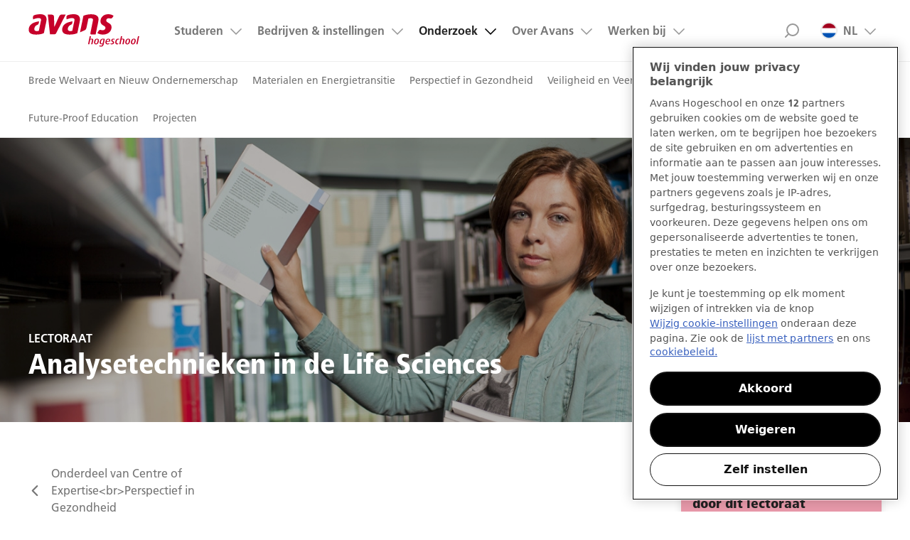

--- FILE ---
content_type: text/html;charset=UTF-8
request_url: https://www.avans.nl/onderzoek/expertisecentra/future-proof-education/lectoraten/analysetechnieken-in-de-life-sciences/nieuws/2019/04/project-de-waarden-van-groenten-en-fruit-officieel-van-start
body_size: 10354
content:
<!DOCTYPE html PUBLIC "-//W3C//DTD XHTML 1.0 Transitional//EN" "http://www.w3.org/TR/xhtml1/DTD/xhtml1-transitional.dtd">

<html class="" lang="nl">

<head>

    <!-- Begin van toestemmingsmelding voor cookies voor avans.nl -->
        <script src="https://cdn.cookielaw.org/scripttemplates/otSDKStub.js" data-document-language="true" type="text/javascript" charset="UTF-8" data-domain-script="400cf7ef-1614-45f9-80df-6781763780d0" ></script>
        <script type="text/javascript">
            function OptanonWrapper() {}
        </script>
        <!-- Einde van toestemmingsmelding voor cookies voor avans.nl -->
    <meta charset="utf-8">
<meta http-equiv="X-UA-Compatible" content="IE=edge,chrome=1">

<meta name="viewport" content="width=device-width">

<!-- Google Tag Manager -->
<script>
    window.dataLayer = window.dataLayer || [];

    (function (w, d, s, l, i) {
        w[l] = w[l] || [];
        w[l].push(
            {'gtm.start': new Date().getTime(), event: 'gtm.js'}
        );
        var f = d.getElementsByTagName(s)[0],
            j = d.createElement(s), dl = l != 'dataLayer' ? '&l=' + l : '';
        j.async = true;
        j.src =
            'https://www.googletagmanager.com/gtm.js?id=' + i + dl;
        f.parentNode.insertBefore(j, f);
    })
    (window, document, 'script', 'dataLayer', 'GTM-T5SL7CX');
</script>
<!-- End Google Tag Manager -->

<link rel="preload" href='/fonts/FrutigerLTW05-45Light.woff2?v=5.2.0-041125-1225' as="font" crossorigin/>
<link rel="preload" href='/fonts/FrutigerLTW05-55Roman.woff2?v=5.2.0-041125-1225' as="font" crossorigin/>
<link rel="preload" href='/fonts/FrutigerLTW05-65Bold.woff2?v=5.2.0-041125-1225' as="font" crossorigin/>
<link rel="preload" href='/fonts/FrutigerLTW05-77BlackCond.woff2?v=5.2.0-041125-1225' as="font" crossorigin/>
<link rel="preload" href='/fonts/feather-icons.woff?v=5.2.0-041125-1225' as="font" crossorigin/>

<link rel="stylesheet" href="/css/style.css?v=5.2.0-041125-1225"/>

<meta http-equiv="cache-control" content="max-age=0"/>
<meta http-equiv="cache-control" content="no-cache"/>
<meta http-equiv="expires" content="0"/>
<meta http-equiv="expires" content="Tue, 01 Jan 1980 1:00:00 GMT"/>
<meta http-equiv="pragma" content="no-cache"/>

<!-- <script src="/js/responsive//modernizr.custom.js?v=5.2.0-041125-1225"></script> -->
<script src="/js/libs/jquery-3.7.1.min.js?v=5.2.0-041125-1225"></script>

<link rel="shortcut icon" href="/img/favicons/favicon.64.png">
<link rel="apple-touch-icon" href="/img/favicons/touch-icon.57.png">
<link rel="apple-touch-icon" sizes="72x72" href="/img/favicons/touch-icon.72.png">
<link rel="apple-touch-icon" sizes="114x114" href="/img/favicons/touch-icon.114.png">
<meta name="apple-mobile-web-app-capable" content="yes"><!-- Header contributions if applicable -->
    <title>Analysetechnieken in de Life Sciences | Avans Hogeschool</title>
<meta prefix="og: http://ogp.me/ns#" property="og:title" content="Analysetechnieken in de Life Sciences | Avans Hogeschool"/>
<meta name="keywords" content="sciences,leven,als,analyse,lifesciences,life"/>
<meta name="description" content="Het lectoraat Analysetechnieken in de Life Sciences doet onderzoek op het gebied van life sciences. We doorgronden biologische processen. En we ondersteunen nieuwe therapieën op maat."/>
<meta prefix="og: http://ogp.me/ns#" property="og:description" content="Het lectoraat Analysetechnieken in de Life Sciences doet onderzoek op het gebied van life sciences. We doorgronden biologische processen. En we ondersteunen nieuwe therapieën op maat."/>
<link rel="canonical" href="https://www.avans.nl/onderzoek/expertisecentra/perspectief-in-gezondheid/lectoraten/analysetechnieken-in-de-life-sciences"/>
<meta prefix="og: http://ogp.me/ns#" property="og:image" content="/binaries/_ht_1559917368831/content/gallery/nextweb/insta-16.jpg-bewerkte-lucht.jpg"/>
</head>

<body>

<!-- Google Tag Manager (noscript) -->
<noscript>
    <iframe src="https://www.googletagmanager.com/ns.html?id=GTM-T5SL7CX"
            height="0" width="0" style="display:none;visibility:hidden">
    </iframe>
</noscript>
<!-- End Google Tag Manager (noscript) --><div id="st-container" class="st-container">
    <div class="st-pusher">

        <div class="st-content">
            <header class="page__header">
    <div class="top-bar layout-full-width-block">
        <!-- div to span the whole page -->
        <div class="top-bar__content">
            <a class="logo__img" href="/" style="background-image: url('/img/XL-Logo.svg')" alt="Avans hogeschool">Avans hogeschool</a>
            
            <div class="top-bar__container" id="search-id">
                <!-- div to contain the top nav and the logo -->
                <a class="skip-link nav-link" href="#nav-id">Menu</a>

                <a class="skip-link search-link" href="#search-id">Zoek</a>

                <nav class="nav" id="nav-id">
                    <a href="#skip-to-content" class="screen-reader-only">Ga naar content gedeelte</a>
                    <ul class="main-nav nav__list">
                        <li class="nav__item nav__item--top-level  nav__item--has-sub ">
                                    <a class="nav__link nav__link--top-level "
                                       href="/studeren">Studeren</a>
                                    <ul class="nav__sub nav__list">
      <li class="nav__item nav__item--sub">
                              <a class="nav__link nav__link--sub " href="/studeren/opleidingen">Opleidingen</a>
                           </li>
                        <li class="nav__item nav__item--sub">
                              <a class="nav__link nav__link--sub " href="/opleidingen/interessegebieden">Interessegebieden</a>
                           </li>
                        <li class="nav__item nav__item--sub">
                              <a class="nav__link nav__link--sub " href="/studeren/studiekeuze">Studiekeuze</a>
                           </li>
                        <li class="nav__item nav__item--sub">
                              <a class="nav__link nav__link--sub " href="/studeren/opleidingstypes">Opleidingstypes</a>
                           </li>
                        <li class="nav__item nav__item--sub">
                              <a class="nav__link nav__link--sub " href="/opleidingen/open-dagen">Open dagen</a>
                           </li>
                        <li class="nav__item nav__item--sub">
                              <a class="nav__link nav__link--sub " href="/studeren/praktische-zaken">Praktische zaken</a>
                           </li>
                        </ul>

</li>
                            <li class="nav__item nav__item--top-level  nav__item--has-sub ">
                                    <a class="nav__link nav__link--top-level "
                                       href="/bedrijven-en-instellingen">Bedrijven &amp; instellingen</a>
                                    <ul class="nav__sub nav__list">
      <li class="nav__item nav__item--sub">
                              <a class="nav__link nav__link--sub " href="/bedrijven-en-instellingen/stages-en-opdrachten">Stages en opdrachten</a>
                           </li>
                        <li class="nav__item nav__item--sub">
                              <a class="nav__link nav__link--sub " href="/bedrijven-en-instellingen/opdrachten-bedrijfsleven">Opdracht vanuit het bedrijfsleven</a>
                           </li>
                        <li class="nav__item nav__item--sub">
                              <a class="nav__link nav__link--sub " href="/bedrijven-en-instellingen/samenwerken-in-de-regio">Samenwerken in de regio</a>
                           </li>
                        <li class="nav__item nav__item--sub">
                              <a class="nav__link nav__link--sub " href="/bedrijven-en-instellingen/scholing-medewerkers">Scholing medewerkers</a>
                           </li>
                        </ul>

</li>
                            <li class="nav__item nav__item--top-level  nav__item--has-sub nav__sub--opened">
                                    <a class="nav__link nav__link--top-level nav__link--active"
                                       href="/onderzoek">Onderzoek</a>
                                    <ul class="nav__sub nav__list">
      <li class="nav__item nav__item--sub">
                              <a class="nav__link nav__link--sub " href="/onderzoek/expertisecentra/brede-welvaart-en-nieuw-ondernemerschap">Brede Welvaart en Nieuw Ondernemerschap</a>
                           </li>
                        <li class="nav__item nav__item--sub">
                              <a class="nav__link nav__link--sub " href="/onderzoek/expertisecentra/mnext">Materialen en Energietransitie</a>
                           </li>
                        <li class="nav__item nav__item--sub">
                              <a class="nav__link nav__link--sub " href="/onderzoek/expertisecentra/perspectief-in-gezondheid">Perspectief in Gezondheid</a>
                           </li>
                        <li class="nav__item nav__item--sub">
                              <a class="nav__link nav__link--sub " href="/onderzoek/expertisecentra/veiligheid-en-veerkracht">Veiligheid en Veerkracht</a>
                           </li>
                        <li class="nav__item nav__item--sub">
                              <a class="nav__link nav__link--sub " href="/onderzoek/expertisecentra/art-design-and-technology">Art, Design and Technology</a>
                           </li>
                        <li class="nav__item nav__item--sub">
                              <a class="nav__link nav__link--sub " href="/onderzoek/expertisecentra/future-proof-education">Future-Proof Education</a>
                           </li>
                        <li class="nav__item nav__item--sub">
                              <a class="nav__link nav__link--sub " href="/onderzoek/projecten">Projecten</a>
                           </li>
                        </ul>

</li>
                            <li class="nav__item nav__item--top-level  nav__item--has-sub ">
                                    <a class="nav__link nav__link--top-level "
                                       href="/over-avans">Over Avans</a>
                                    <ul class="nav__sub nav__list">
      <li class="nav__item nav__item--sub">
                              <a class="nav__link nav__link--sub " href="/over-avans/organisatie">Organisatie</a>
                           </li>
                        <li class="nav__item nav__item--sub">
                              <a class="nav__link nav__link--sub " href="/over-avans/contact-en-locaties">Contact en Locaties</a>
                           </li>
                        <li class="nav__item nav__item--sub">
                              <a class="nav__link nav__link--sub " href="/over-avans/agenda">Agenda</a>
                           </li>
                        <li class="nav__item nav__item--sub">
                              <a class="nav__link nav__link--sub " href="/over-avans/nieuws-en-pers/nieuwsberichten">Nieuws en Pers</a>
                           </li>
                        <li class="nav__item nav__item--sub">
                              <a class="nav__link nav__link--sub " href="/over-avans/alumni">Alumni</a>
                           </li>
                        </ul>

</li>
                            <li class="nav__item nav__item--top-level  nav__item--has-sub ">
                                    <a class="nav__link nav__link--top-level "
                                       href="/werken-bij-avans">Werken bij</a>
                                    <ul class="nav__sub nav__list">
      <li class="nav__item nav__item--sub">
                              <a class="nav__link nav__link--sub " href="/werken-bij-avans/vacatures">Alle vacatures</a>
                           </li>
                        <li class="nav__item nav__item--sub">
                              <a class="nav__link nav__link--sub " href="/werken-bij-avans/vakgebieden">Vakgebieden</a>
                           </li>
                        <li class="nav__item nav__item--sub">
                              <a class="nav__link nav__link--sub " href="/werken-bij-avans/verhalen-medewerkers">Onze verhalen</a>
                           </li>
                        <li class="nav__item nav__item--sub">
                              <a class="nav__link nav__link--sub " href="/werken-bij-avans/ontdek-avans">Ontdek Avans</a>
                           </li>
                        <li class="nav__item nav__item--sub">
                              <a class="nav__link nav__link--sub " href="/werken-bij-avans/kandidatenportaal">Kandidatenportaal</a>
                           </li>
                        </ul>

</li>
                            <li class="nav__item nav__item--top-level  nav__item--has-sub nav__item--taalswitch">
                                    <a class="nav__link nav__link--top-level "
                                       href="#">NL<img class="nav__item-flag" src="/img/flag-nl.png" width="16" height="12" alt="NL vlag"/>
                                        </a>
                                    <ul class="nav__sub nav__list">
      <li class="nav__item nav__item--sub">
                              <a class="nav__link nav__link--sub " href="https://www.avans.nl/international">International<img class="nav__item-flag" src="/img/flag-international.png" width="16" height="12" alt=""/>
                                 </a>
                           </li>
                        </ul>

</li>
                            </ul>
                    <a href="#" class="skip-link close-icon">Sluit menu</a>
                    <!-- / util nav -->
                    <div class="links__list-block" data-widget-type="discover-us-widget" data-widget-title="Direct naar" data-widget-has-image="false">
    <h4 class="links__header">Direct naar</h4>
    <div class="discover__items">
        </div>
</div></nav>
                <form class="top-search" class="inline-search" action="/zoeken" method="POST" autocomplete="off">
                    <div class="top-search__container">
                        <label for="txtSearch"
                               class="visuallyhidden">Zoeken</label>
                        <input id="txtSearch" name="q" class="input input--search top-search__input" type="search"
                               placeholder="Zoeken..."
                               required="required"/>
                        <button type="submit" class="top-search__button">Search</button>
                        <a href="#" class="skip-link close-icon">Close search</a>
                    </div>
                    <div class="inline-search-result"></div>
                </form>
                <!-- / of top nav -->
            </div>
            <!-- /  of logo -->
        </div>
        <!-- / nav/logo div -->
    </div>
    <!-- / contain div -->
</header>

<!-- SI-link: /onderzoek/lectoraten/perspectief-in-gezondheid/analysetechnieken-in-de-life-sciences/analysetechnieken-in-de-life-sciences/analysetechnieken-in-de-life-sciences -->

<div class="layout-full-width-block submenu">
    <div class="layout-full-width-block__content">
        <ul class="submenu__list">

            <li class="submenu__item">
                                    <a href="/onderzoek/expertisecentra/brede-welvaart-en-nieuw-ondernemerschap" 
                                       class="submenu__link ">Brede Welvaart en Nieuw Ondernemerschap</a>
                                </li>
                            <li class="submenu__item">
                                    <a href="/onderzoek/expertisecentra/mnext" 
                                       class="submenu__link ">Materialen en Energietransitie</a>
                                </li>
                            <li class="submenu__item">
                                    <a href="/onderzoek/expertisecentra/perspectief-in-gezondheid" 
                                       class="submenu__link ">Perspectief in Gezondheid</a>
                                </li>
                            <li class="submenu__item">
                                    <a href="/onderzoek/expertisecentra/veiligheid-en-veerkracht" 
                                       class="submenu__link ">Veiligheid en Veerkracht</a>
                                </li>
                            <li class="submenu__item">
                                    <a href="/onderzoek/expertisecentra/art-design-and-technology" 
                                       class="submenu__link ">Art, Design and Technology</a>
                                </li>
                            <li class="submenu__item">
                                    <a href="/onderzoek/expertisecentra/future-proof-education" 
                                       class="submenu__link ">Future-Proof Education</a>
                                </li>
                            <li class="submenu__item">
                                    <a href="/onderzoek/projecten" 
                                       class="submenu__link ">Projecten</a>
                                </li>
                            </ul>
    </div>
</div>
<div id="skip-to-content">
                <!-- Start content -->
<main class="research" role="main">

    <div id="research_menu_duplicate"></div>
    <header class="research-banner flex-y v-bottom bg-overlay-25" style="background-image: url('/binaries/_ht_1660206341361/bannerHigh/content/gallery/nextweb/onderzoek-nieuw/onafhankelijke-lectoraten/onafhankelijkelectoraten.jpg');" role="banner">
    <div class="container">
        <label>LECTORAAT</label>
        <h1>Analysetechnieken in de Life Sciences</h1>
        </div>
</header><section class="research-content container content-page">
        <nav id="research_menu" class="research-menu">

    <div class="current-location">
        <span>Nieuws<span class="count pull-right">9</span></span> </div>

    <div class="ec-partoff hidden-xs hidden-sm">
            <a class="btn--link" href="/onderzoek/expertisecentra/future-proof-education">
                <span class="fi icon-chevron-left"></span>
                    Onderdeel van&nbsp;Centre of Expertise&lt;br&gt;Perspectief in Gezondheid</a>
        </div>
    <div class="page-menu__container">
        <ul class="page-menu__list">
            <li class="page-menu__item">
                        <a class="page-menu__link " href="/onderzoek/expertisecentra/future-proof-education/lectoraten/analysetechnieken-in-de-life-sciences/introductie">
                                Introductie</a>
                    </li>
                <li class="page-menu__item">
                        <a class="page-menu__link " href="/onderzoek/expertisecentra/future-proof-education/lectoraten/analysetechnieken-in-de-life-sciences/lectoren/analysetechnieken-in-de-life-sciences/jos-brouwers">
                                Lector</a>
                    </li>
                <li class="page-menu__item">
                        <a class="page-menu__link " href="/onderzoek/expertisecentra/future-proof-education/lectoraten/analysetechnieken-in-de-life-sciences/projecten">
                                Projecten<span class="count pull-right">3</span>
                            </a>
                    </li>
                <li class="">&nbsp;</li>
                    <li class="page-menu__item">
                        <a class="page-menu__link active page-menu__link--active" href="/onderzoek/expertisecentra/future-proof-education/lectoraten/analysetechnieken-in-de-life-sciences/nieuws">
                                Nieuws<span class="count pull-right">9</span>
                            </a>
                    </li>
                <li class="page-menu__item">
                        <a class="page-menu__link " href="/onderzoek/expertisecentra/future-proof-education/lectoraten/analysetechnieken-in-de-life-sciences/publicaties">
                                Publicaties</a>
                    </li>
                <li class="page-menu__item">
                        <a class="page-menu__link " href="/onderzoek/expertisecentra/future-proof-education/lectoraten/analysetechnieken-in-de-life-sciences/contact">
                                Contact</a>
                    </li>
                </ul>
    </div></nav>
<script src="/js/backtooverview.js?v=5.2.0-041125-1225"></script>

<script>
    
    var twitterInterval =6000;
    
    var asyncTwitterUrl = "/twitterfeeds-async?twitterId=ab2e17f9-b701-40be-a614-ccdf090f7ffc&amp;nrOftweets=5@nextweb:twitterAuthenticationData";

</script>

<aside class="widgets flex-y gap">
    <!-- Small Widget -->
        <div class="cta-block__container cta-block__container--has-button click"
        data-widget-type="research-widget" 
        data-widget-title="Laat uw onderzoek doen door dit lectoraat" 
        data-widget-has-image="false">
            <div class="cta-block cta-block--red">
                <h4 class="item-title flex-1">Laat uw onderzoek doen door dit lectoraat</h4>
                <a data-widget-int-elmt="button" href="/cdn-cgi/l/email-protection#b999d0d7dfd697f8f5eaf9d8cfd8d7ca97d7d5" class="btn btn--primary sink-right">Neem contact op</a>
                </div>
        </div>
    <!-- Big Text widget -->
        <div class="cta-block__container cta-block__container--has-button click"
        data-widget-type="research-widget" 
        data-widget-title="" 
        data-widget-has-image="false">
        <div class="cta-block cta-block--red">
            <h4 class="item-title">Volg ons op LinkedIn</h4>
            <p></p>
            <div class="actions">
                <a data-widget-int-elmt="button" href="https://www.linkedin.com/company/research-group-analysis-techniques-in-life-sciences-avans-hogeschool" class="btn btn--primary sink-right">Lees meer</a>
                </div>
        </div>
    </div>
    </div>
</aside></section>
</main>
<!-- End content -->


</div>
            <footer class="page-footer ">
    <div class="layout-full-width-block__content page-footer__content">
        <div class="footer-links">
            <div class="links__list-block" data-widget-type="discover-us-widget" data-widget-title="Direct naar" data-widget-has-image="false">
    <h4 class="links__header">Direct naar</h4>
    <div class="discover__items">
        
    <div>
                <span>
                

        <nav id="page-menu" >
            <ul>
                            <li ><a href="/studeren/opleidingen">Opleidingen</a></li>
                            <li ><a href="/opleidingen/open-dagen">Open dagen</a></li>
                            <li ><a href="/werken-bij-avans/vacatures">Vacatures</a></li>
                            <li ><a href="https://avans.sharepoint.com/">Avans Intranet</a></li>
                            <li ><a href="/over-avans/contact-en-locaties">Contact</a></li>
            </ul>
        </nav>

                </span>
    </div>
</div>
</div><script data-cfasync="false" src="/cdn-cgi/scripts/5c5dd728/cloudflare-static/email-decode.min.js"></script><script type="application/javascript">
    function share(url) {
        window.open(url + encodeURIComponent(window.location));
    }

    function mailto() {
        document.location = "mailto:?subject=" + encodeURIComponent(document.location);
    }
</script>

<div class="links__list-block"
     data-widget-type="share-us-widget"
     data-widget-title="Deel deze pagina"
     data-widget-has-image="false">
    <h4 class="links__header">Deel deze pagina</h4>
    <ul class="links__list links__list--share">
        <li class="footer-link__item footer-link__item--icon footer-link__item--follow footer-link__item--share footer-link__item--twitter">
            <a data-widget-int-elmt="social-icon-link"
               href="https://twitter.com/intent/tweet?url=https://www.avans.nl/onderzoek/expertisecentra/future-proof-education/lectoraten/analysetechnieken-in-de-life-sciences/nieuws/2019/04/project-de-waarden-van-groenten-en-fruit-officieel-van-start"
               target="_blank" rel="noreferrer"
               class="footer-link__link footer-link__link--icon footer-link__link--twitter"
               title="Deel op Twitter">
                <svg width="300" height="300" viewBox="0 0 300 300" version="1.1" xmlns="http://www.w3.org/2000/svg">
    <path fill="currentColor" d="M178.57 127.15 290.27 0h-26.46l-97.03 110.38L89.34 0H0l117.13 166.93L0 300.25h26.46l102.4-116.59 81.8 116.59h89.34M36.01 19.54H76.66l187.13 262.13h-40.66"/>
</svg><span class="visually-hidden">Deel op Twitter</span>
            </a>
        </li>
        <li class="footer-link__item footer-link__item--icon footer-link__item--follow footer-link__item--share footer-link__item--facebook">
            <a data-widget-int-elmt="social-icon-link"
               href="https://www.facebook.com/sharer/sharer.php?u=https://www.avans.nl/onderzoek/expertisecentra/future-proof-education/lectoraten/analysetechnieken-in-de-life-sciences/nieuws/2019/04/project-de-waarden-van-groenten-en-fruit-officieel-van-start"
               target="_blank" rel="noreferrer"
               class="footer-link__link footer-link__link--icon footer-link__link--facebook"
               title="Deel op Facebook">
                <svg width="40px" height="40px" viewBox="0 0 40 40" version="1.1" xmlns="http://www.w3.org/2000/svg" xmlns:xlink="http://www.w3.org/1999/xlink">
    <g id="Symbols" stroke="none" stroke-width="1" fill="none" fill-rule="evenodd">
        <g id="Footer-XL" transform="translate(-1170.000000, -68.000000)">
            <g id="Icon-SocialChannel-Facebook" transform="translate(1170.000000, 68.000000)">
                <path fill="currentColor" d="M25.3846164,10.1442296 L25.3846164,13.3173056 L23.4975966,13.3173056 C22.8084897,13.3173056 22.3437516,13.4615352 22.1033662,13.7499998 C21.8629808,14.0384618 21.7427881,14.4711506 21.7427881,15.0480772 L21.7427881,17.319712 L25.2644237,17.319712 L24.795674,20.8774029 L21.7427881,20.8774029 L21.7427881,30 L18.0649044,30 L18.0649044,20.8774029 L15,20.8774029 L15,17.319712 L18.0649044,17.319712 L18.0649044,14.6995176 C18.0649044,13.209126 18.481566,12.0532886 19.3149052,11.2319705 C20.1482418,10.4106523 21.2580057,10 22.644232,10 C23.822122,10 24.7355736,10.0480765 25.3846164,10.1442296 Z" id="Page-1" fill="#999999"></path>
            </g>
        </g>
    </g>
  </svg><span class="visually-hidden">Deel op Facebook</span>
            </a>
        </li>
        <li class="footer-link__item footer-link__item--icon footer-link__item--follow footer-link__item--share footer-link__item--linkedin">
            <a data-widget-int-elmt="social-icon-link"
               href="javascript:share('https://www.linkedin.com/shareArticle?mini=true&title=&url=');"
               class="footer-link__link footer-link__link--icon footer-link__link--linkedin"
               title="Deel op LinkedIn">
                <svg width="40px" height="40px" viewBox="0 0 40 40" version="1.1" xmlns="http://www.w3.org/2000/svg" xmlns:xlink="http://www.w3.org/1999/xlink">
    <g id="Symbols" stroke="none" stroke-width="1" fill="none" fill-rule="evenodd">
        <g id="Footer-XL" transform="translate(-1420.000000, -68.000000)">
            <g id="Icon-SocialChannel-LinkedIn" transform="translate(1420.000000, 68.000000)">
                <path d="M14.5442716,15.2109365 L14.5442716,28.1145817 L10.2473958,28.1145817 L10.2473958,15.2109365 L14.5442716,15.2109365 Z M14.8177091,11.22656 C14.8263891,11.8602437 14.6072074,12.3897528 14.1601553,12.815102 C13.7131062,13.2404512 13.1250041,13.4531228 12.3958334,13.4531228 L12.3697916,13.4531228 C11.6579826,13.4531228 11.0850717,13.2404512 10.6510417,12.815102 C10.2170117,12.3897528 10,11.8602437 10,11.22656 C10,10.5841962 10.2235221,10.0525171 10.6705729,9.6315079 C11.1176238,9.21049875 11.7013853,9 12.4218748,9 C13.1423641,9 13.7196162,9.21049875 14.1536453,9.6315079 C14.5876745,10.0525171 14.8090291,10.5841962 14.8177091,11.22656 Z M30,20.7187493 L30,28.1145817 L25.7161459,28.1145817 L25.7161459,21.2135414 C25.7161459,20.3020773 25.5403672,19.5881094 25.1888009,19.0716144 C24.8372376,18.5551165 24.2881985,18.2968748 23.541666,18.2968748 C22.9947881,18.2968748 22.5368947,18.4466106 22.1679685,18.746091 C21.7990423,19.0455744 21.5234377,19.4166619 21.341146,19.8593739 C21.2456602,20.1197914 21.1979173,20.4713518 21.1979173,20.914061 L21.1979173,28.1145817 L16.9140632,28.1145817 C16.9314232,24.6510226 16.9401032,21.842891 16.9401032,19.6901023 C16.9401032,17.5373136 16.9357632,16.2526036 16.9270832,15.8359374 L16.9140632,15.2109365 L21.1979173,15.2109365 L21.1979173,17.0859361 L21.1718744,17.0859361 C21.345486,16.8081557 21.5234377,16.565104 21.7057293,16.3567694 C21.888021,16.1484349 22.1332456,15.9227432 22.441406,15.6796857 C22.7495664,15.4366282 23.1271668,15.2478295 23.5742189,15.1132807 C24.021268,14.978732 24.5182272,14.9114561 25.0651051,14.9114561 C26.5494872,14.9114561 27.7430513,15.4040724 28.6458325,16.3893223 C29.5486138,17.3745694 30,18.8176981 30,20.7187493 Z" id="Page-1" fill="currentColor"></path>
            </g>
        </g>
    </g>
</svg><span class="visually-hidden">Deel op LinkedIn</span>
            </a>
        </li>
        <li class="footer-link__item footer-link__item--icon footer-link__item--follow footer-link__item--share footer-link__item--mail">
            <a data-widget-int-elmt="email-link"
               href="javascript:mailto()"
               class="footer-link__link footer-link__link--icon footer-link__link--mail"
               title="Deel via Mail">
                <svg width="21px" height="16px" viewBox="0 0 21 16" version="1.1" xmlns="http://www.w3.org/2000/svg" xmlns:xlink="http://www.w3.org/1999/xlink">
    <g id="mail-co" stroke="none" stroke-width="1" fill="none" fill-rule="evenodd">
        <g id="mail" stroke="currentColor" stroke-width="2">
            <rect id="Rectangle" x="1" y="1" width="19" height="14" rx="2"></rect>
            <polyline id="Path-2" points="1 1 10.5620969 10 20 1"></polyline>
            <path d="M1,15 L8,8" id="Path-3"></path>
            <path d="M13,8 L19,14" id="Path-4"></path>
        </g>
    </g>
</svg><span class="visually-hidden">Deel via Mail</span>
            </a>
        </li>
        <li class="footer-link__item footer-link__item--icon footer-link__item--follow footer-link__item--share footer-link__item--whatsapp">
                <a data-widget-int-elmt="social-icon-link"
                   href="https://api.whatsapp.com/send?text=https://www.avans.nl/onderzoek/expertisecentra/future-proof-education/lectoraten/analysetechnieken-in-de-life-sciences/nieuws/2019/04/project-de-waarden-van-groenten-en-fruit-officieel-van-start"
                   data-action="share/whatsapp/share"
                   target="_blank"
                   class="footer-link__link footer-link__link--icon footer-link__link--whatsapp"
                   title="Deel op Whatsapp">
                    <svg xmlns="http://www.w3.org/2000/svg"
    width="24"
    height="24"
    viewBox="0 0 24 24">
    <path fill="currentColor"
        d="M.057 24l1.687-6.163c-1.041-1.804-1.588-3.849-1.587-5.946.003-6.556 5.338-11.891 11.893-11.891 3.181.001 6.167 1.24 8.413 3.488 2.245 2.248 3.481 5.236 3.48 8.414-.003 6.557-5.338 11.892-11.893 11.892-1.99-.001-3.951-.5-5.688-1.448l-6.305 1.654zm6.597-3.807c1.676.995 3.276 1.591 5.392 1.592 5.448 0 9.886-4.434 9.889-9.885.002-5.462-4.415-9.89-9.881-9.892-5.452 0-9.887 4.434-9.889 9.884-.001 2.225.651 3.891 1.746 5.634l-.999 3.648 3.742-.981zm11.387-5.464c-.074-.124-.272-.198-.57-.347-.297-.149-1.758-.868-2.031-.967-.272-.099-.47-.149-.669.149-.198.297-.768.967-.941 1.165-.173.198-.347.223-.644.074-.297-.149-1.255-.462-2.39-1.475-.883-.788-1.48-1.761-1.653-2.059-.173-.297-.018-.458.13-.606.134-.133.297-.347.446-.521.151-.172.2-.296.3-.495.099-.198.05-.372-.025-.521-.075-.148-.669-1.611-.916-2.206-.242-.579-.487-.501-.669-.51l-.57-.01c-.198 0-.52.074-.792.372s-1.04 1.016-1.04 2.479 1.065 2.876 1.213 3.074c.149.198 2.095 3.2 5.076 4.487.709.306 1.263.489 1.694.626.712.226 1.36.194 1.872.118.571-.085 1.758-.719 2.006-1.413.248-.695.248-1.29.173-1.414z"
    />
</svg><span class="visually-hidden">Deel op Whatsapp</span>
                </a>
            </li>
        </ul>
</div>
<div class="links__list-block"
     data-widget-type="follow-us-widget"
     data-widget-title="Volg Avans op sociale media"
     data-widget-has-image="false">
    <h4 class="links__header">Volg Avans op sociale media</h4>
    <ul class="links__list links__list--follow">
        <li class="footer-link__item footer-link__item--icon footer-link__item--follow">
                <a data-widget-int-elmt="social-icon-link"
                   href="https://www.facebook.com/avans"
                   target="_blank" rel="noreferrer"
                   class="footer-link__link footer-link__link--icon footer-link__link--facebook"
                   title="Volgen op Facebook">
                    <svg width="40px" height="40px" viewBox="0 0 40 40" version="1.1" xmlns="http://www.w3.org/2000/svg" xmlns:xlink="http://www.w3.org/1999/xlink">
    <g id="Symbols" stroke="none" stroke-width="1" fill="none" fill-rule="evenodd">
        <g id="Footer-XL" transform="translate(-1170.000000, -68.000000)">
            <g id="Icon-SocialChannel-Facebook" transform="translate(1170.000000, 68.000000)">
                <path fill="currentColor" d="M25.3846164,10.1442296 L25.3846164,13.3173056 L23.4975966,13.3173056 C22.8084897,13.3173056 22.3437516,13.4615352 22.1033662,13.7499998 C21.8629808,14.0384618 21.7427881,14.4711506 21.7427881,15.0480772 L21.7427881,17.319712 L25.2644237,17.319712 L24.795674,20.8774029 L21.7427881,20.8774029 L21.7427881,30 L18.0649044,30 L18.0649044,20.8774029 L15,20.8774029 L15,17.319712 L18.0649044,17.319712 L18.0649044,14.6995176 C18.0649044,13.209126 18.481566,12.0532886 19.3149052,11.2319705 C20.1482418,10.4106523 21.2580057,10 22.644232,10 C23.822122,10 24.7355736,10.0480765 25.3846164,10.1442296 Z" id="Page-1" fill="#999999"></path>
            </g>
        </g>
    </g>
  </svg><span class="visually-hidden">Volgen op Facebook</span>
                </a>
            </li>
        <li class="footer-link__item footer-link__item--icon footer-link__item--follow">
                <a data-widget-int-elmt="social-icon-link"
                   href="https://www.linkedin.com/company/avans-hogeschool"
                   target="_blank" rel="noreferrer"
                   class="footer-link__link footer-link__link--icon footer-link__link--linkedin"
                   title="Volgen op LinkedIn">
                    <svg width="40px" height="40px" viewBox="0 0 40 40" version="1.1" xmlns="http://www.w3.org/2000/svg" xmlns:xlink="http://www.w3.org/1999/xlink">
    <g id="Symbols" stroke="none" stroke-width="1" fill="none" fill-rule="evenodd">
        <g id="Footer-XL" transform="translate(-1420.000000, -68.000000)">
            <g id="Icon-SocialChannel-LinkedIn" transform="translate(1420.000000, 68.000000)">
                <path d="M14.5442716,15.2109365 L14.5442716,28.1145817 L10.2473958,28.1145817 L10.2473958,15.2109365 L14.5442716,15.2109365 Z M14.8177091,11.22656 C14.8263891,11.8602437 14.6072074,12.3897528 14.1601553,12.815102 C13.7131062,13.2404512 13.1250041,13.4531228 12.3958334,13.4531228 L12.3697916,13.4531228 C11.6579826,13.4531228 11.0850717,13.2404512 10.6510417,12.815102 C10.2170117,12.3897528 10,11.8602437 10,11.22656 C10,10.5841962 10.2235221,10.0525171 10.6705729,9.6315079 C11.1176238,9.21049875 11.7013853,9 12.4218748,9 C13.1423641,9 13.7196162,9.21049875 14.1536453,9.6315079 C14.5876745,10.0525171 14.8090291,10.5841962 14.8177091,11.22656 Z M30,20.7187493 L30,28.1145817 L25.7161459,28.1145817 L25.7161459,21.2135414 C25.7161459,20.3020773 25.5403672,19.5881094 25.1888009,19.0716144 C24.8372376,18.5551165 24.2881985,18.2968748 23.541666,18.2968748 C22.9947881,18.2968748 22.5368947,18.4466106 22.1679685,18.746091 C21.7990423,19.0455744 21.5234377,19.4166619 21.341146,19.8593739 C21.2456602,20.1197914 21.1979173,20.4713518 21.1979173,20.914061 L21.1979173,28.1145817 L16.9140632,28.1145817 C16.9314232,24.6510226 16.9401032,21.842891 16.9401032,19.6901023 C16.9401032,17.5373136 16.9357632,16.2526036 16.9270832,15.8359374 L16.9140632,15.2109365 L21.1979173,15.2109365 L21.1979173,17.0859361 L21.1718744,17.0859361 C21.345486,16.8081557 21.5234377,16.565104 21.7057293,16.3567694 C21.888021,16.1484349 22.1332456,15.9227432 22.441406,15.6796857 C22.7495664,15.4366282 23.1271668,15.2478295 23.5742189,15.1132807 C24.021268,14.978732 24.5182272,14.9114561 25.0651051,14.9114561 C26.5494872,14.9114561 27.7430513,15.4040724 28.6458325,16.3893223 C29.5486138,17.3745694 30,18.8176981 30,20.7187493 Z" id="Page-1" fill="currentColor"></path>
            </g>
        </g>
    </g>
</svg><span class="visually-hidden">Volgen op LinkedIn</span>
                </a>
            </li>
        <li class="footer-link__item footer-link__item--icon footer-link__item--follow">
                <a data-widget-int-elmt="social-icon-link"
                   href="https://www.youtube.com/user/avansonline"
                   target="_blank" rel="noreferrer"
                   class="footer-link__link footer-link__link--icon footer-link__link--youtube"
                   title="Volgen op YouTube">
                    <svg width="40px" height="40px" viewBox="0 0 40 40" version="1.1" xmlns="http://www.w3.org/2000/svg" xmlns:xlink="http://www.w3.org/1999/xlink">
    <g id="Symbols" stroke="none" stroke-width="1" fill="none" fill-rule="evenodd">
        <g id="Footer-XL" transform="translate(-1320.000000, -68.000000)">
            <g id="Icon-SocialChannel-YouTube" transform="translate(1320.000000, 68.000000)">
                <path d="M24.285715,20.1428575 C24.285715,19.86756 24.1741075,19.6666675 23.9508925,19.54018 L18.2366075,15.96875 C18.00595,15.81994 17.7641375,15.8125 17.51116,15.94643 C17.265625,16.0803575 17.1428575,16.28869 17.1428575,16.57143 L17.1428575,23.7142875 C17.1428575,23.997025 17.265625,24.2053575 17.51116,24.3392875 C17.63021,24.39881 17.745535,24.4285725 17.8571425,24.4285725 C18.0059525,24.4285725 18.13244,24.39137 18.2366075,24.316965 L23.9508925,20.7455375 C24.1741075,20.6190475 24.285715,20.4181575 24.285715,20.1428575 Z M30,20.1428575 C30,20.8571475 29.99628,21.4151775 29.98884,21.816965 C29.9814,22.2187525 29.9497775,22.72656 29.8939725,23.3404025 C29.83817,23.954245 29.754465,24.502975 29.6428575,24.9866077 C29.52381,25.5297653 29.267115,25.98735 28.8727675,26.3593757 C28.47842,26.7314015 28.017115,26.947173 27.48884,27.0066973 C25.837045,27.19271 23.34079,27.285715 20,27.285715 C16.65921,27.285715 14.162955,27.19271 12.51116,27.0066973 C11.9828842,26.947173 11.5197192,26.7314015 11.1216517,26.3593757 C10.7235843,25.98735 10.4650302,25.5297653 10.3459823,24.9866077 C10.241815,24.502975 10.1618306,23.954245 10.1060268,23.3404025 C10.0502229,22.72656 10.0186012,22.2187525 10.0111607,21.816965 C10.0037202,21.4151775 10,20.8571475 10,20.1428575 C10,19.4285675 10.0037202,18.8705375 10.0111607,18.46875 C10.0186012,18.0669625 10.0502229,17.559155 10.1060268,16.9453125 C10.1618306,16.33147 10.2455352,15.78274 10.3571427,15.2991075 C10.476191,14.75595 10.732885,14.298365 11.1272323,13.92634 C11.5215793,13.554315 11.9828842,13.3385425 12.51116,13.2790175 C14.162955,13.093005 16.65921,13 20,13 C23.34079,13 25.837045,13.093005 27.48884,13.2790175 C28.017115,13.3385425 28.48028,13.554315 28.8783475,13.92634 C29.276415,14.298365 29.53497,14.75595 29.6540175,15.2991075 C29.758185,15.78274 29.83817,16.33147 29.8939725,16.9453125 C29.9497775,17.559155 29.9814,18.0669625 29.98884,18.46875 C29.99628,18.8705375 30,19.4285675 30,20.1428575 Z" id="Page-1" fill="currentColor"></path>
            </g>
        </g>
    </g>
</svg><span class="visually-hidden">Volgen op YouTube</span>
                </a>
            </li>
        <li class="footer-link__item footer-link__item--icon footer-link__item--follow">
                <a data-widget-int-elmt="social-icon-link"
                   href="https://www.instagram.com/avanshogeschool"
                   target="_blank" rel="noreferrer"
                   class="footer-link__link footer-link__link--icon footer-link__link--instagram"
                   title="Volgen op Instagram">
                    <svg width="40px" height="40px" viewBox="0 0 40 40" version="1.1" xmlns="http://www.w3.org/2000/svg" xmlns:xlink="http://www.w3.org/1999/xlink">
    <defs>
        <polygon id="path-3" points="0 19.997619 19.9936905 19.997619 19.9936905 0.00630952381 0 0.00630952381"></polygon>
    </defs>
    <g id="Symbols" stroke="none" stroke-width="1" fill="none" fill-rule="evenodd">
        <g id="Footer-XL" transform="translate(-1220.000000, -68.000000)">
            <g id="Icon-SocialChannel-Instagram" transform="translate(1220.000000, 68.000000)">
                <g id="glyph-logo_May2016" transform="translate(10.000000, 10.000000)">
                    <g id="Group-3">
                        <path d="M9.99686508,0.00630952381 C7.28186508,0.00630952381 6.94142857,0.0178174603 5.87515873,0.066468254 C4.81111111,0.115 4.08440476,0.284007937 3.44853175,0.531150794 C2.79115079,0.786587302 2.23365079,1.1284127 1.67785714,1.68416667 C1.12210317,2.23996032 0.780277778,2.79746032 0.52484127,3.45484127 C0.277698413,4.09071429 0.108690476,4.81742063 0.0601587302,5.88146825 C0.0115079365,6.9477381 0,7.2881746 0,10.0031746 C0,12.7181349 0.0115079365,13.0585714 0.0601587302,14.1248413 C0.108690476,15.1888889 0.277698413,15.9155952 0.52484127,16.5514683 C0.780277778,17.2088492 1.12210317,17.7663492 1.67785714,18.3221429 C2.23365079,18.8778968 2.79115079,19.2197222 3.44853175,19.4751984 C4.08440476,19.7223016 4.81111111,19.8913095 5.87515873,19.9398413 C6.94142857,19.9884921 7.28186508,20 9.99686508,20 C12.7118254,20 13.0522619,19.9884921 14.1185317,19.9398413 C15.1825794,19.8913095 15.9092857,19.7223016 16.5451587,19.4751984 C17.2025397,19.2197222 17.7600397,18.8778968 18.3158333,18.3221429 C18.8715873,17.7663492 19.2134127,17.2088492 19.4688889,16.5514683 C19.7159921,15.9155952 19.885,15.1888889 19.9335317,14.1248413 C19.9821825,13.0585714 19.9936905,12.7181349 19.9936905,10.0031746 C19.9936905,7.2881746 19.9821825,6.9477381 19.9335317,5.88146825 C19.885,4.81742063 19.7159921,4.09071429 19.4688889,3.45484127 C19.2134127,2.79746032 18.8715873,2.23996032 18.3158333,1.68416667 C17.7600397,1.1284127 17.2025397,0.786587302 16.5451587,0.531150794 C15.9092857,0.284007937 15.1825794,0.115 14.1185317,0.066468254 C13.0522619,0.0178174603 12.7118254,0.00630952381 9.99686508,0.00630952381 Z M9.99686508,1.80753968 C12.6661111,1.80753968 12.9823016,1.8177381 14.0364286,1.86583333 C15.0111111,1.91027778 15.5404365,2.07313492 15.8926984,2.21003968 C16.3593254,2.39138889 16.6923413,2.60801587 17.0421429,2.95785714 C17.3919841,3.30765873 17.6086111,3.6406746 17.7899603,4.10730159 C17.9268651,4.45956349 18.0897222,4.98888889 18.1341667,5.96357143 C18.1822619,7.01769841 18.1924603,7.33388889 18.1924603,10.0031746 C18.1924603,12.6724206 18.1822619,12.9886111 18.1341667,14.0427381 C18.0897222,15.0174206 17.9268651,15.546746 17.7899603,15.8990079 C17.6086111,16.3656349 17.3919841,16.6986508 17.0421429,17.0484524 C16.6923413,17.3982937 16.3593254,17.6149206 15.8926984,17.7962698 C15.5404365,17.9331746 15.0111111,18.0960317 14.0364286,18.1404762 C12.9824603,18.1885714 12.6663095,18.1987698 9.99686508,18.1987698 C7.32738095,18.1987698 7.01126984,18.1885714 5.9572619,18.1404762 C4.98257937,18.0960317 4.45325397,17.9331746 4.10099206,17.7962698 C3.63436508,17.6149206 3.30134921,17.3982937 2.95154762,17.0484524 C2.60174603,16.6986508 2.38507937,16.3656349 2.20373016,15.8990079 C2.0668254,15.546746 1.90396825,15.0174206 1.85952381,14.0427381 C1.81142857,12.9886111 1.80123016,12.6724206 1.80123016,10.0031746 C1.80123016,7.33388889 1.81142857,7.01769841 1.85952381,5.96357143 C1.90396825,4.98888889 2.0668254,4.45956349 2.20373016,4.10730159 C2.38507937,3.6406746 2.60170635,3.30765873 2.95154762,2.95785714 C3.30134921,2.60801587 3.63436508,2.39138889 4.10099206,2.21003968 C4.45325397,2.07313492 4.98257937,1.91027778 5.9572619,1.86583333 C7.01138889,1.8177381 7.32757937,1.80753968 9.99686508,1.80753968 L9.99686508,1.80753968 Z" id="Fill-1" fill="currentColor" mask="url(#mask-4)"></path>
                    </g>
                    <path d="M9.99686508,13.3354365 C8.15646825,13.3354365 6.66456349,11.8435317 6.66456349,10.0031746 C6.66456349,8.16277778 8.15646825,6.67087302 9.99686508,6.67087302 C11.8372222,6.67087302 13.329127,8.16277778 13.329127,10.0031746 C13.329127,11.8435317 11.8372222,13.3354365 9.99686508,13.3354365 Z M9.99686508,4.86964286 C7.16166667,4.86964286 4.86333333,7.16797619 4.86333333,10.0031746 C4.86333333,12.8383333 7.16166667,15.1366667 9.99686508,15.1366667 C12.8320238,15.1366667 15.1303571,12.8383333 15.1303571,10.0031746 C15.1303571,7.16797619 12.8320238,4.86964286 9.99686508,4.86964286 L9.99686508,4.86964286 Z" id="Fill-4" fill="currentColor"></path>
                    <path d="M16.5328175,4.6668254 C16.5328175,5.32936508 15.9957143,5.86642857 15.3331746,5.86642857 C14.6706746,5.86642857 14.1335714,5.32936508 14.1335714,4.6668254 C14.1335714,4.00428571 14.6706746,3.46718254 15.3331746,3.46718254 C15.9957143,3.46718254 16.5328175,4.00428571 16.5328175,4.6668254" id="Fill-5" fill="currentColor"></path>
                </g>
            </g>
        </g>
    </g>
</svg><span class="visually-hidden">Volgen op Instagram</span>
                </a>
            </li>
        <li class="footer-link__item footer-link__item--icon footer-link__item--follow">
                <a data-widget-int-elmt="social-icon-link"
                   href="https://www.tiktok.com/@avanshogeschool"
                   target="_blank" rel="noreferrer"
                   class="footer-link__link footer-link__link--icon footer-link__link--tiktok"
                   title="Volgen op Tiktok">
                    <svg xmlns="http://www.w3.org/2000/svg" viewBox="0 0 32 32">
    <path fill="currentColor" d="M16.708 0.027c1.745-0.027 3.48-0.011 5.213-0.027 0.105 2.041 0.839 4.12 2.333 5.563 1.491 1.479 3.6 2.156 5.652 2.385v5.369c-1.923-0.063-3.855-0.463-5.6-1.291-0.76-0.344-1.468-0.787-2.161-1.24-0.009 3.896 0.016 7.787-0.025 11.667-0.104 1.864-0.719 3.719-1.803 5.255-1.744 2.557-4.771 4.224-7.88 4.276-1.907 0.109-3.812-0.411-5.437-1.369-2.693-1.588-4.588-4.495-4.864-7.615-0.032-0.667-0.043-1.333-0.016-1.984 0.24-2.537 1.495-4.964 3.443-6.615 2.208-1.923 5.301-2.839 8.197-2.297 0.027 1.975-0.052 3.948-0.052 5.923-1.323-0.428-2.869-0.308-4.025 0.495-0.844 0.547-1.485 1.385-1.819 2.333-0.276 0.676-0.197 1.427-0.181 2.145 0.317 2.188 2.421 4.027 4.667 3.828 1.489-0.016 2.916-0.88 3.692-2.145 0.251-0.443 0.532-0.896 0.547-1.417 0.131-2.385 0.079-4.76 0.095-7.145 0.011-5.375-0.016-10.735 0.025-16.093z"/>
</svg><span class="visually-hidden">Volgen op Tiktok</span>
                </a>
            </li>
        </ul>
</div>
</div>
    </div>

    <div class="disclaimer">
    <div class="disclaimer__container">
        <div class="disclaimer__text">
            © Avans Hogeschool, 2025&nbsp;
            <div class="disclaimer__container--menu">
                
    <ul>
                <li>
                

                        <li><a href="/over-avans/contact-en-locaties">Contact</a></li>
                        <li><a href="/over-avans/disclaimer">Disclaimer</a></li>
                        <li><a href="/over-avans/privacystatement">Privacystatement</a></li>
                        <li><a href="/over-avans/cookiebeleid">Cookiebeleid</a></li>

                </li>
    </ul>
</div>
            <a id="ot-sdk-btn" class="disclaimer__link ot-sdk-show-settings">
                            Wijzig cookie-instellingen</a>
                </div>
        <a href="/" class="page-footer__logo-link">
            <img class="page-footer__logo" src="/img/Logo-Avans-White.svg?v=5.2.0-041125-1225" alt="Avans Hogeschool.">
        </a>
    </div>
</div>
</footer>
</div>

    </div>
</div>
<script src="/js/responsive/bootstrap.min.js?v=5.2.0-041125-1225"></script>
<script src="/js/responsive/avans.countdown.js?v=5.2.0-041125-1225"></script>


<script src="/js/plugins.js?v=5.2.0-041125-1225"></script>
<script src="/js/responsive/script.js?v=5.2.0-041125-1225"></script>

<script src="/js/responsive/mobile-menu.js?v=5.2.0-041125-1225"></script>
<script src="/js/libs/jquery.cycle2.js?v=5.2.0-041125-1225"></script>
<script src="/js/libs/jquery.moreinfobox.js?v=5.2.0-041125-1225"></script>
<script src="/js/libs/jquery.validate.1.20.1.min.js?v=5.2.0-041125-1225"></script>
<script src="/js/libs/lazyload.min.js?v=5.2.0-041125-1225"></script>

<script src="/js/cookie.js?v=5.2.0-041125-1225"></script>
<script src="/js/avans.js?v=5.2.0-041125-1225"></script>
<script src="/js/youtubeVideos.js?v=5.2.0-041125-1225"></script> -->

<script src="/js/script.js?v=5.2.0-041125-1225"></script><!-- Footer contributions if applicable -->
</body>

</html>
<!--
- version: 5.2.0
- build date: 1970-01-01 01:00:00
-->


--- FILE ---
content_type: text/css;charset=UTF-8
request_url: https://www.avans.nl/css/style.css?v=5.2.0-041125-1225
body_size: 47382
content:
.bg-cover{position:relative;background-repeat:no-repeat;background-position:center center;background-size:cover !important}.bg-cover.blue{background-color:#00aeed}.bg-cover.red{background-color:#c6002a}.bg-cover.black{background-color:#000}.bg-overlay-5{position:relative}.bg-overlay-5>*{z-index:1}.bg-overlay-5:before{position:absolute;top:0;right:0;bottom:0;left:0;content:" ";background-color:rgba(0,0,0,.05);z-index:0;transition:.2s all ease-in-out}.bg-overlay-10{position:relative}.bg-overlay-10>*{z-index:1}.bg-overlay-10:before{position:absolute;top:0;right:0;bottom:0;left:0;content:" ";background-color:rgba(0,0,0,.1);z-index:0;transition:.2s all ease-in-out}.bg-overlay-15{position:relative}.bg-overlay-15>*{z-index:1}.bg-overlay-15:before{position:absolute;top:0;right:0;bottom:0;left:0;content:" ";background-color:rgba(0,0,0,.15);z-index:0;transition:.2s all ease-in-out}.bg-overlay-20{position:relative}.bg-overlay-20>*{z-index:1}.bg-overlay-20:before{position:absolute;top:0;right:0;bottom:0;left:0;content:" ";background-color:rgba(0,0,0,.2);z-index:0;transition:.2s all ease-in-out}.bg-overlay-25{position:relative}.bg-overlay-25>*{z-index:1}.bg-overlay-25:before{position:absolute;top:0;right:0;bottom:0;left:0;content:" ";background-color:rgba(0,0,0,.25);z-index:0;transition:.2s all ease-in-out}.bg-overlay-30{position:relative}.bg-overlay-30>*{z-index:1}.bg-overlay-30:before{position:absolute;top:0;right:0;bottom:0;left:0;content:" ";background-color:rgba(0,0,0,.3);z-index:0;transition:.2s all ease-in-out}.bg-overlay-35{position:relative}.bg-overlay-35>*{z-index:1}.bg-overlay-35:before{position:absolute;top:0;right:0;bottom:0;left:0;content:" ";background-color:rgba(0,0,0,.35);z-index:0;transition:.2s all ease-in-out}.bg-overlay-40{position:relative}.bg-overlay-40>*{z-index:1}.bg-overlay-40:before{position:absolute;top:0;right:0;bottom:0;left:0;content:" ";background-color:rgba(0,0,0,.4);z-index:0;transition:.2s all ease-in-out}.bg-overlay-45{position:relative}.bg-overlay-45>*{z-index:1}.bg-overlay-45:before{position:absolute;top:0;right:0;bottom:0;left:0;content:" ";background-color:rgba(0,0,0,.45);z-index:0;transition:.2s all ease-in-out}.bg-overlay-50{position:relative}.bg-overlay-50>*{z-index:1}.bg-overlay-50:before{position:absolute;top:0;right:0;bottom:0;left:0;content:" ";background-color:rgba(0,0,0,.5);z-index:0;transition:.2s all ease-in-out}.bg-overlay-55{position:relative}.bg-overlay-55>*{z-index:1}.bg-overlay-55:before{position:absolute;top:0;right:0;bottom:0;left:0;content:" ";background-color:rgba(0,0,0,.55);z-index:0;transition:.2s all ease-in-out}.bg-overlay-60{position:relative}.bg-overlay-60>*{z-index:1}.bg-overlay-60:before{position:absolute;top:0;right:0;bottom:0;left:0;content:" ";background-color:rgba(0,0,0,.6);z-index:0;transition:.2s all ease-in-out}.bg-overlay-65{position:relative}.bg-overlay-65>*{z-index:1}.bg-overlay-65:before{position:absolute;top:0;right:0;bottom:0;left:0;content:" ";background-color:rgba(0,0,0,.65);z-index:0;transition:.2s all ease-in-out}.bg-overlay-70{position:relative}.bg-overlay-70>*{z-index:1}.bg-overlay-70:before{position:absolute;top:0;right:0;bottom:0;left:0;content:" ";background-color:rgba(0,0,0,.7);z-index:0;transition:.2s all ease-in-out}.bg-overlay-75{position:relative}.bg-overlay-75>*{z-index:1}.bg-overlay-75:before{position:absolute;top:0;right:0;bottom:0;left:0;content:" ";background-color:rgba(0,0,0,.75);z-index:0;transition:.2s all ease-in-out}.bg-overlay-80{position:relative}.bg-overlay-80>*{z-index:1}.bg-overlay-80:before{position:absolute;top:0;right:0;bottom:0;left:0;content:" ";background-color:rgba(0,0,0,.8);z-index:0;transition:.2s all ease-in-out}.bg-overlay-85{position:relative}.bg-overlay-85>*{z-index:1}.bg-overlay-85:before{position:absolute;top:0;right:0;bottom:0;left:0;content:" ";background-color:rgba(0,0,0,.85);z-index:0;transition:.2s all ease-in-out}.bg-overlay-90{position:relative}.bg-overlay-90>*{z-index:1}.bg-overlay-90:before{position:absolute;top:0;right:0;bottom:0;left:0;content:" ";background-color:rgba(0,0,0,.9);z-index:0;transition:.2s all ease-in-out}.bg-overlay-95{position:relative}.bg-overlay-95>*{z-index:1}.bg-overlay-95:before{position:absolute;top:0;right:0;bottom:0;left:0;content:" ";background-color:rgba(0,0,0,.95);z-index:0;transition:.2s all ease-in-out}.bg-overlay-100{position:relative}.bg-overlay-100>*{z-index:1}.bg-overlay-100:before{position:absolute;top:0;right:0;bottom:0;left:0;content:" ";background-color:#000;z-index:0;transition:.2s all ease-in-out}.grid{display:-ms-grid;display:grid;margin:0;padding-left:0;list-style:none;-ms-flex-wrap:wrap;flex-wrap:wrap;-ms-flex-pack:justify;justify-content:space-between}.grid{width:100%;display:grid;grid-template-columns:1fr}.grid-2{width:100%;display:grid;grid-template-columns:1fr 1fr}.grid-3{width:100%;display:grid;grid-template-columns:1fr 1fr 1fr}.grid-4{width:100%;display:grid;grid-template-columns:1fr 1fr 1fr 1fr}.grid-span-1{grid-column:span 1}.grid-span-2{grid-column:span 2}.grid-span-3{grid-column:span 3}.grid-span-4{grid-column:span 4}.flex-y{display:flex;flex-direction:column}.flex-x{display:flex;flex-direction:row}.flex-x-space-between{display:flex;flex-direction:row;justify-content:space-between}.flex-x.v-center{align-items:center}.flex-x.h-center{justify-content:center}.flex-x.h-space-between{justify-content:space-between}.flex-y.h-space-between{align-items:space-between}.flex-y.h-center{align-items:center}.flex-y.h-left{align-items:flex-start}.flex-y.h-right{align-items:flex-end}.flex-y.v-top{justify-content:flex-start}.flex-y.v-bottom{justify-content:flex-end}.flex-y.v-center{justify-content:center}.flex-1{flex:1}body{min-width:1024px}article,aside,details,figcaption,figure,footer,header,hgroup,nav,section{display:block}audio,canvas,video{display:inline-block;*display:inline;*zoom:1}audio:not([controls]){display:none}[hidden]{display:none}html{font-size:62.5%;-webkit-text-size-adjust:100%;-ms-text-size-adjust:100%;overflow-y:scroll}html,button,input,select,textarea{font-family:Verdana,"Helvetica Neue",Helvetica,Arial,Serif;color:#666}body{margin:0;font-size:12px;font-size:1.2rem;line-height:1.5}::-moz-selection{background:#c6002a;color:#fff;text-shadow:none}::selection{background:#c6002a;color:#fff;text-shadow:none}a{color:#007fad;text-decoration:none}a:hover{color:#26607f;text-decoration:underline}a:hover,a:active{outline:0}abbr[title]{border-bottom:1px dotted}b,strong{font-weight:bold}blockquote{margin:1em 1.5em}dfn{font-style:italic}hr{display:block;height:1px;border:0;border-top:1px solid #ccc;margin:1em 0;padding:0}ins{background:#ff9;color:#000;text-decoration:none}mark{background:#ff0;color:#000;font-style:italic;font-weight:bold}pre,code,kbd,samp{font-family:monospace,serif;_font-family:"courier new",monospace;font-size:1em}pre{white-space:pre;white-space:pre-wrap;word-wrap:break-word}q{quotes:none}q:before,q:after{content:"";content:none}small{font-size:85%}sub,sup{font-size:75%;line-height:0;position:relative;vertical-align:baseline}sup{top:-0.5em}sub{bottom:-0.25em}ul,ol{margin:1em 0;padding-left:1.5em}div.body ol{padding-left:1.7em}dd{margin:0 0 0 1.5em}nav ul,nav ol{list-style:none;list-style-image:none;margin:0;padding:0}img{border:0;-ms-interpolation-mode:bicubic;vertical-align:middle}.body p img{padding-top:4px;padding-bottom:4px;padding-left:8px;padding-right:8px}.body p img[align=left]{padding-left:0px}.body p img[align=right]{padding-right:0px}.body p img[align=top]{width:100%;padding-left:0px;padding-right:0px;padding-top:0px}.body p img[align=bottom]{width:100%;padding-left:0px;padding-right:0px;padding-bottom:0px}.body p img[align=middle]{display:block;margin-left:auto;margin-right:auto}svg:not(:root){overflow:hidden}figure{margin:0}form{margin:0}fieldset{border:0;margin:0;padding:0}legend{border:0;*margin-left:-7px;padding:0;white-space:normal}button,input,select,textarea{font-size:100%;margin:0;vertical-align:baseline;*vertical-align:middle}button,input{line-height:normal}button,input[type=button],input[type=reset],input[type=submit]{cursor:pointer;-webkit-appearance:button;*overflow:visible}button[disabled],input[disabled]{cursor:default}input[type=checkbox],input[type=radio]{box-sizing:border-box;padding:0;*width:13px;*height:13px}input[type=search]{-webkit-appearance:textfield;-moz-box-sizing:content-box;-webkit-box-sizing:content-box;box-sizing:content-box}input[type=search]::-webkit-search-decoration,input[type=search]::-webkit-search-cancel-button{-webkit-appearance:none}button::-moz-focus-inner,input::-moz-focus-inner{border:0;padding:0}textarea{overflow:auto;vertical-align:top;resize:vertical}input:invalid,input.invalid,textarea:invalid,textarea.invalid{background-color:#f0dddd;border-color:#c6002a}table{border-collapse:collapse;border-spacing:0}td{vertical-align:top}table caption{display:none}*{-webkit-box-sizing:border-box;-moz-box-sizing:border-box;-ms-box-sizing:border-box;-o-box-sizing:border-box;box-sizing:border-box}body{background-color:#fff}.wrapper{position:relative;z-index:2;margin:0 auto;min-width:48.3333em;min-width:62.3333em;max-width:81.6667em}@media(max-width: 1015px){.wrapper{margin:0 10px}#service{background-color:#fff}body:not(.not-found-page) #background{display:none}}.masthead{position:relative;background-color:#fff;padding:34px 0 0 20px;border-radius:.3rem .3rem 0 0;box-shadow:0 1px #fff inset,0 40px 20px -20px #e7e7e7 inset}.no-boxshadow .masthead{background-image:url(../img/background/masthead.png);background-position:left top;background-repeat:repeat-x}.masthead nav{z-index:1}/*!* Logo *!
.logo {
  position: absolute;
  top: 17px; !* Align with main-nav *!
  right: 17px; !* Align bottom of the l with right gutter in main *!
  width: 163px;
  height: 0px;
  padding-top: 48px;
  overflow: hidden;
  z-index: 2;
  background: url(../img/sprites/site.png) no-repeat 0 -431px;
}

.logo-international {
  background-position: 0 -368px;
}*/#search{float:left;margin:-74px 0 0 53%;width:23%;z-index:999;position:relative}#search input{width:100%;padding-top:.454545em;padding-bottom:.454545em;padding-left:2em;background:url(../img/sprites/site.png) no-repeat -540px -389px;-moz-box-sizing:border-box;-webkit-box-sizing:border-box;box-sizing:border-box}@media(max-width: 829px){#search input{width:95%}}#search-suggestions{display:none;position:absolute;left:0;top:100%;width:200%;background-color:#fff;border-width:1px;border-style:solid;border-color:#ccc;padding:.75em .75em .75em 1.75em;border-radius:.2rem;box-shadow:0 0 3px #ccc inset}#search-suggestions ul strong{display:inline-block;margin-bottom:.5em}#search-suggestions ul ul{padding-bottom:.75em;border-bottom:1px solid #ddd;margin-bottom:.75em}#search-suggestions ul ul li{float:left;width:50%}#search-suggestions-close{font-size:11px;font-size:1.1rem;float:right;padding:.25em .75em}#main{background-color:#fff;padding-top:20px;min-height:200px}.group .header{font-size:.8em}#breadcrumb{background-color:#c6002a;padding-top:.5em;padding-bottom:.5em}#footer{background-color:#eee;text-shadow:1px 1px #fff}#footer .container_12{padding:0}#footer-menu{padding:0}#service{padding:1em 0}#background{position:absolute;left:0;top:0;right:0;width:100%;height:20.8333em;background:#222 url(../img/background/pattern.png);border-bottom:1px solid #fff;box-shadow:0 0 2em #ccc;z-index:-1}.pull-left{float:left;margin-right:1.5em}.pull-right{float:right;margin-left:1.5em}.reveal-modal{position:absolute;top:100px;left:50%;width:40em;margin-left:-20em;z-index:101;padding:2em 1.5em 1.5em;border-radius:.2rem;box-shadow:0 0 20px 0 rgba(0,0,0,.4);visibility:hidden}.reveal-modal.small{width:18em;margin-left:-9em}.reveal-modal.medium{width:32em;margin-left:-16em}.reveal-modal.large{width:50em;margin-left:-25em}.reveal-modal.xlarge{width:64em;margin-left:-32em}.reveal-modal .close-reveal-modal{position:absolute;top:-1.08333em;right:0;cursor:pointer}.reveal-modal-bg{position:fixed;height:100%;width:100%;background:#fff;background:rgba(255,255,255,.8);z-index:100;display:none;top:0;left:0}.spacer-left{margin-left:1.5em}.spacer-left-small{margin-left:.75em}.spacer-top{margin-top:1.5em}.spacer-top-small{margin-bottom:.75em}.spacer-bottom{margin-bottom:1.5em}.container_12{margin-left:auto;margin-right:auto;padding:0 10px}.container_6{margin-left:auto;margin-right:auto;padding:0 10px}.grid_1,.grid_2,.grid_3,.grid_4,.grid_5,.grid_6,.grid_7,.grid_8,.grid_9,.grid_10,.grid_11,.grid_12{display:inline;float:left;padding:0 10px;min-height:0px}.grid_1{width:8.33333%}.grid_2{width:16.6667%}.grid_3{width:25%}.grid_4{width:33.3333%}.grid_5{width:41.6667%}.grid_6{width:50%}.grid_7{width:58.3333%}.grid_8{width:66.6667%}.grid_8.grid-header,.grid_9.grid-header,.grid_12.grid-header{padding:0px}.grid_9{width:75%}.grid_10{width:83.3333%}.grid_11{width:91.6667%}.grid_12{width:100%}.container_6 .grid_3{width:50%}.grid_6 .grid_6{width:100%}.grid_3 .grid_3{width:100%}.grid_6 .grid_3{width:50%}.grid_4 .hst-container .hst-container-item [class^=grid_]{width:100%}.container_12 .container_12{padding-left:0;padding-right:0;margin-left:-10px;margin-right:-10px}.no-boxsizing .container_12,.no-boxsizing .grid_1,.no-boxsizing .grid_2,.no-boxsizing .grid_3,.no-boxsizing .grid_4,.no-boxsizing .grid_5,.no-boxsizing .grid_6,.no-boxsizing .grid_7,.no-boxsizing .grid_8,.no-boxsizing .grid_9,.no-boxsizing .grid_10,.no-boxsizing .grid_11,.no-boxsizing .grid_12{padding-left:1%;padding-right:1%}.no-boxsizing .grid_1{width:6.13333%}.no-boxsizing .grid_2{width:14.4667%}.no-boxsizing .grid_3{width:22.8%}.no-boxsizing .grid_4{width:31.1333%}.no-boxsizing .grid_5{width:39.4667%}.no-boxsizing .grid_6{width:47.8%}.no-boxsizing .grid_7{width:56.1333%}.no-boxsizing .grid_8{width:64.4667%}.no-boxsizing .grid_9{width:72.8%}.no-boxsizing .grid_10{width:81.1333%}.no-boxsizing .grid_11{width:89.4667%}.no-boxsizing .grid_12{width:97.8%}.style-highlight{background-color:#eee;border-radius:0 .2rem .2rem 0;padding:1em}.style-dark .style-highlight,.style-dark .style-highlight h2{color:#333}.style-dark .style-highlight .body a,.style-dark .style-highlight .arrowed a{color:#00aceb}.style-dark .style-highlight .arrowed a:before{color:#333}.box.style-highlight,.box-blogs-teaser{border-width:0 0 0 3px;border-style:solid;border-color:#9a9a9a}[class^=grid_]:nth-child(odd) .box.style-highlight,[class^=grid_]:nth-child(odd) .box-blogs-teaser{border-color:#2f2d28}.style-highlight .full-width{margin-left:-1em;margin-right:-1em}.style-dark{background:#222 url(../img/background/pattern.png)}.style-dark,.style-dark h1,.style-dark h2,.style-dark h3{color:#fff;text-shadow:none}.style-dark .body a,.style-dark .arrowed a,.style-dark .arrowed a:before{color:#fff}.style-primary{background-color:#c6002a;border-radius:0 .2rem .2rem 0;padding:1em}.style-primary,.style-primary h1,.style-primary h2{color:#fff;text-shadow:none}.style-primary a{color:#fff}.style-primary ::-moz-selection{background:#333}.style-primary ::selection{background:#333}.container_12.style-primary{margin-bottom:2em;padding-top:0;padding-bottom:0;border-radius:0 0 .2rem .2rem}.style-secondary{background:#3186a3;background:-moz-linear-gradient(top, #3fc1f1 0%, #3186a3 100%);background:-webkit-gradient(linear, left top, left bottom, color-stop(0%, #3fc1f1), color-stop(100%, #3186a3));background:-webkit-linear-gradient(top, #3fc1f1 0%, #3186a3 100%);background:-o-linear-gradient(top, #3fc1f1 0%, #3186a3 100%);background:-ms-linear-gradient(top, #3fc1f1 0%, #3186a3 100%);background:linear-gradient(to bottom, #3fc1f1 0%, #3186a3 100%);color:#fff}a.style-secondary:hover{background:#15576e;background:-moz-linear-gradient(top, #3186a3 0%, #15576e 100%);background:-webkit-gradient(linear, left top, left bottom, color-stop(0%, #3186a3), color-stop(100%, #15576e));background:-webkit-linear-gradient(top, #3186a3 0%, #15576e 100%);background:-o-linear-gradient(top, #3186a3 0%, #15576e 100%);background:-ms-linear-gradient(top, #3186a3 0%, #15576e 100%);background:linear-gradient(to bottom, #3186a3 0%, #15576e 100%)}.style-secondary,.style-secondary h1,.style-secondary h2{color:#fff;text-shadow:none}.style-secondary a{color:#fff}.hentry,vevent{-moz-hyphens:auto;-webkit-hyphens:auto;hyphens:auto}.entry-content{font-size:14px;font-size:1.4rem}.entry-content,.entry-content section{margin-bottom:1.71429em}.entry-content figure{margin:1em 0}.entry-content figure.program-image{margin-top:0px;margin-bottom:1em}.hentry hgroup{margin-bottom:2em}hgroup.no-bottom-margin{margin-bottom:0px}.hentry footer{padding:.75em 0 1.66667em}.vevent footer{padding:0 0 .75em;color:#666;font-size:14px;line-height:18px}.read-more{display:inline-block}.lt-ie8 .read-more{display:inline;zoom:1}h1 a,.h1 a,h2 a,.h2 a,h3 a,.h3 a,h4 a,h5 a,h6 a,h1 a:hover,.h1 a:hover,h2 a:hover,.h2 a:hover,h3 a:hover,.h3 a:hover,h4 a:hover,h5 a:hover,h6 a:hover{color:#333}.box ul:first-child,.box ol:first-child{margin-top:0}.box ul:last-child,.box ol:last-child{margin-bottom:0}ul.arrowed{padding-left:0}a.arrowed{display:inline-block}.lt-ie8 a.arrowed{display:inline;zoom:1}i.arrowed{font-style:normal}.arrowed,.arrowed li a{position:relative}.arrowed{padding-left:1em}.arrowed li.parent-item a{padding-left:0}.arrowed li{list-style:none}.arrowed:before,.arrowed li a:before{position:absolute;left:0;top:calc(50% - 7px);display:block;width:10px;height:10px;content:"";transform:rotate(-45deg);border:1px solid #c6002a;border-width:0 2px 2px 0;border-radius:1px}.arrowed li.parent-item a:before{content:"";position:absolute;left:0}.arrowed a:before,a.arrowed:before{color:#999}.style-dark .arrowed a:before,.style-dark a.arrowed:before{color:#fff}.arrowed li a:before{left:.333333em}ul.arrowed:before{content:""}.arrowed .spacer:before{content:""}.arrowed .description{padding-left:1.25em;display:block}.no-generatedcontent ul.arrowed,.no-generatedcontent .arrowed li{list-style:disc outside}.no-generatedcontent li.spacer{list-style:none}.no-generatedcontent .arrowed li{margin-left:1.5em}.no-generatedcontent .arrowed li a,.no-generatedcontent .arrowed li b{padding-left:.25em}.entry-content ul,.box-editorial ul{list-style:none;padding-left:0;position:relative}.campaign{font-size:1.4rem}.entry-content ul li,.box-editorial ul li{padding-left:1.5em}.entry-content ul.arrowed li,.box-editorial ul.arrowed li{padding-left:0}.entry-content ul li:before,.box-editorial ul li:before{content:"\002022";position:absolute;left:.25em}.entry-content ul.arrowed li:before,.box-editorial ul.arrowed li:before{content:""}.entry-content ul ul,.box-editorial ul ul{list-style:circle;padding-left:1.25em}.entry-content ul ul li,.box-editorial ul ul li{padding-left:.25em}.entry-content ul ul li:before,.box-editorial ul ul li:before{content:""}.box-editorial textarea{width:100%}.unstyled{margin:0;padding:0}.unstyled li{list-style:none}.list-horizontal li{display:inline;margin-right:3em}div .vcard.location .body{min-height:200px}.vcard .list-horizontal li{margin-right:0}table{width:100%;margin:1.5em 0;border-width:1px 0 0}h3+table{margin-top:.5em}table,th,td{border-style:solid;border-color:#eee}table thead tr th{white-space:nowrap}th{font-weight:bold;text-align:left}th,td{padding:.5em;border-width:0 0 1px}hr{border-top-color:#eee}img,object,embed,iframe{max-width:100%}figure img{border-radius:.2rem}.button{position:relative;display:inline-block;line-height:1.45455}.lt-ie8 .button{display:inline;zoom:1}.button,input[type=submit]{padding:.272727em 1em .454545em;background:#c6002a;background:-moz-linear-gradient(top, #c6002a 0%, #b20532 100%);background:-webkit-gradient(linear, left top, left bottom, color-stop(0%, #c6002a), color-stop(100%, #b20532));background:-webkit-linear-gradient(top, #c6002a 0%, #b20532 100%);background:-o-linear-gradient(top, #c6002a 0%, #b20532 100%);background:-ms-linear-gradient(top, #c6002a 0%, #b20532 100%);background:linear-gradient(to bottom, #c6002a 0%, #b20532 100%);border-radius:.2rem;box-shadow:none;font-size:11px;font-size:1.1rem}input[type=submit]{border:none}a.button,.button:hover,input[type=submit],input[type=submit]:hover{color:#fff}.button:hover,input[type=submit]:hover{background:#b20532;background:-moz-linear-gradient(top, #b20532 0%, #6e0019 100%);background:-webkit-gradient(linear, left top, left bottom, color-stop(0%, #b20532), color-stop(100%, #6e0019));background:-webkit-linear-gradient(top, #b20532 0%, #6e0019 100%);background:-o-linear-gradient(top, #b20532 0%, #6e0019 100%);background:-ms-linear-gradient(top, #b20532 0%, #6e0019 100%);background:linear-gradient(to bottom, #b20532 0%, #6e0019 100%);text-decoration:none}.btn.button-more,.btn.button-less{padding-right:2.8rem}.btn.button-more,.btn.button-less,.btn.button-more:before,.btn.button-less:before{transition:all .2s ease-in-out}.btn.button-more:before{margin-top:-3px;transform:rotate(45deg)}.btn.button-less:before{margin-top:3px;transform:rotate(-135deg)}.button-previous{padding-left:1.45455em}.button-previous:before{position:absolute;left:.666667em;content:"\002039"}.button-next{padding-right:1.45455em}.button-next:before{position:absolute;right:.666667em;content:"\00203A"}.button-full-width{display:block;text-align:center;padding-left:1em}.button-full-width:before{content:""}.button-full-width span{position:relative}.button-full-width span:before{position:absolute}.button-previous.button-full-width span{padding-left:1em}.button-previous.button-full-width span:before{left:0;content:"\002039"}.button-next.button-full-width span{padding-right:1em}.button-next.button-full-width span:before{right:0;content:"\00203A"}.large-button{display:block;border-radius:.2rem;font-size:14px;font-size:1.4rem;line-height:1;padding:1em 1em .75em}.large-button,.large-button:hover{color:#fff !important}.large-button:hover{text-decoration:none}.large-button strong{display:block;font-family:FrutigerLTW05-55Roman,Frutiger,"Frutiger Linotype",Univers,Calibri,"Gill Sans","Gill Sans MT","Myriad Pro",Myriad,"DejaVu Sans Condensed","Liberation Sans","Nimbus Sans L",Tahoma,Geneva,"Helvetica Neue",Helvetica,Arial,sans-serif;font-size:22px;font-size:2.2rem;font-weight:normal;letter-spacing:-0.03em;margin-top:.25em;padding-left:.5em}.bordered-button{display:inline-block;font-size:12px;font-size:1.2rem;line-height:1.25;margin:0 .75em .75em 0;padding:.25em .75em;border-width:0 0 0 3px;border-style:solid;border-color:#9a9a9a;background-color:#ccc;color:#464646}.lt-ie8 .bordered-button{display:inline;zoom:1}a.bordered-button:hover{border-color:#c6002a;background-color:#bbb;color:#191813;text-decoration:none}.bordered-button.active{border-color:#c6002a}.style-dark .bordered-button{border-color:#9a9a9a;background-color:#666;color:#fff}.style-dark a.bordered-button:hover{background-color:#999;border-color:#c6002a}.style-dark .bordered-button.active{border-color:#c6002a;background-color:#ccc;color:#191813}.display-options,.display-options a{color:#fff}.display-options span{display:inline-block;font-size:11px;font-size:1.1rem;line-height:1.45455}.lt-ie8 .display-options span{display:inline;zoom:1}.display-options .icon{width:20px;background-image:url(../img/sprites/site.png);background-repeat:no-repeat;border-radius:.1rem;margin:0 0 -1px 3px;padding:18px 3px 0}.page-tools-row{background:#c6002a;background:-moz-linear-gradient(top, #b20532 0%, #c6002a 90%);background:-webkit-gradient(linear, left top, left bottom, color-stop(0%, #b20532), color-stop(90%, #c6002a));background:-webkit-linear-gradient(top, #b20532 0%, #c6002a 90%);background:-o-linear-gradient(top, #b20532 0%, #c6002a 90%);background:-ms-linear-gradient(top, #b20532 0%, #c6002a 90%);background:linear-gradient(to bottom, #b20532 0%, #c6002a 90%);padding:.5em}.page-tools{float:right}.page-tools a{display:inline-block;padding:.166667em .5em;margin-left:.25em;border-radius:.2rem}.lt-ie8 .page-tools a{display:inline;zoom:1}.page-tools a:first-child{margin-left:0}.page-tools a .icon{margin-right:.5em}.page-tools a,.display-options .icon{background-color:rgba(255,255,255,.2);color:#fff}.no-rgba .page-tools a,.no-rgba .display-options .icon{background-color:#c33a63}.page-tools a:hover,.display-options a.icon:hover{background-color:rgba(255,255,255,.4);text-decoration:none}.no-rgba .page-tools a:hover,.no-rgba .display-options a.icon:hover{background-color:#910c33}.nav{list-style:none;margin:0;padding:0}.nav>li{float:left}.nav a{display:block}.nav-portal{margin:.5em 0;font-size:10px;font-size:1rem;line-height:1.6;font-weight:bold}.nav-portal,.nav-portal a{color:#ccc}.nav-portal li{margin:0 20px}.nav-portal a{display:block}.nav-portal a:hover{color:#fff}.nav-main{position:relative;float:left;width:100%;height:69px;z-index:1}.nav-main a{color:#333;border-radius:.2rem}.nav-main a:hover{text-decoration:none}.nav-main a:hover,.nav-main .active>a{background-color:#666;color:#fff;text-shadow:1px 1px #333}.nav-main>li{line-height:1.33333;margin-right:.25em}.nav-main>li>a{position:relative;padding:0 .75em .166667em;color:#757472}.nav-main>li.active>a:before{content:"";position:absolute;bottom:-4px;left:50%;margin-left:-4px;border-width:4px 4px 0;border-style:solid;border-color:#666 transparent transparent;z-index:2}.nav-main ul{display:none;position:absolute}.nav-main>li>ul{width:100%;top:28px;left:-20px;padding:0 0 0 20px;background:url(../img/background/nav-main-level2.png) left top no-repeat;font-family:FrutigerLTW05-55Roman,Frutiger,"Frutiger Linotype",Univers,Calibri,"Gill Sans","Gill Sans MT","Myriad Pro",Myriad,"DejaVu Sans Condensed","Liberation Sans","Nimbus Sans L",Tahoma,Geneva,"Helvetica Neue",Helvetica,Arial,sans-serif;font-weight:normal;font-size:18px;font-size:1.8rem;line-height:1}@media(max-width: 949px){.nav-main>li>ul{font-size:17px;font-size:1.7rem}}@media(max-width: 899px){.nav-main>li>ul>li{padding-right:1px}}@media(max-width: 849px){.nav-main>li>ul>li a{padding-left:.352941em;padding-right:.352941em}}.nav-main>.active>ul{display:block}.nav-main ul li{padding:.444444em .555556em .388889em 0}.nav-main ul li:last-child{padding-right:0}.nav-main ul>li>a{position:relative;padding:.222222em .611111em;text-shadow:1px 1px #fff;letter-spacing:-0.025em}.nav-main ul>.active>a{background-color:#181910;text-shadow:none}.nav-main>.active>ul>.has-nav:hover>a:before,.nav-main>.active>ul>.has-nav:hover>a:after{content:"";position:absolute;left:50%;margin-left:-7px;border-width:0 7px 7px;border-style:solid;border-color:transparent}.nav-main>.active>ul>.has-nav:hover>a:before{bottom:-8px;border-bottom-color:#888;z-index:48}.nav-main>.active>ul>.has-nav:hover>a:after{bottom:-9px;border-bottom-color:#fff;z-index:49}@media(max-width: 829px){.nav-main ul{padding-right:0;font-size:18px;font-size:1.8rem;line-height:1.22222}}.nav-main ul div{display:none;position:absolute;top:41px;background:#fff;box-shadow:0 0 1em rgba(0,0,0,.3);border:1px solid #aaa;border-left-width:3px;border-left-color:#ff004b;border-radius:0 .3rem .3rem 0;z-index:47}.nav-main ul ul{display:block;position:static;float:left;font-family:Verdana,"Helvetica Neue",Helvetica,Arial,Serif;font-weight:normal;font-size:14px;font-size:1.4rem;line-height:1.28571}.nav-main ul li:hover div{display:block}.nav-main ul ul li{width:14em;min-height:2.35714em;margin:0;padding:0 0 0 1em;border-bottom:1px solid #eee}.nav-main ul ul a{position:relative;padding:.428571em 1em;color:#666;border-radius:0}.nav-main ul ul a:hover,.nav-main ul ul .active>a{text-shadow:none}.nav-main ul ul li:last-child a{border-bottom:0}.nav-main ul ul a:before{position:absolute;left:.25em;content:"\00203A"}.nav-main ul ul a:hover{background:transparent none;color:#333;text-decoration:underline}.nav-main ul ul a:hover:before{text-decoration:none !important}.nav-tree{line-height:1.33333;-moz-hyphens:auto;-webkit-hyphens:auto;hyphens:auto}.nav-tree,.nav-tree ul,.nav-tree li{border:0px solid #eee}.nav-tree li.parent-item a{color:#c6002a;font-weight:bold}.nav-tree{border-bottom-width:1px}.nav-tree>li{float:none;position:relative}.nav-tree li{padding-top:.083333em;padding-bottom:.083333em;border-top-width:1px}.nav-tree .spacer-bottom{margin-bottom:2.16667em;border-bottom-width:1px}.nav-tree a{display:block;padding:.25em 0}.nav-tree a{color:#666}.nav-tree a:hover{text-decoration:none}.nav-tree a:hover,.nav-tree a.active,.nav-tree b{background-color:#eee}.nav-tree li b a{background-color:#eee}.nav-tree a.active{font-weight:bold}span.toggle+a{margin-right:23px}.nav-tree ul{margin:.416667em 0 -0.416667em;margin-left:1em}.nav-tree ul li{border-top-width:1px;border-bottom-width:0}.nav-tree.vertical-hierarchy ul{padding-top:2.166667em;border-top-width:1px;margin-left:-1em}.nav-tree .open{border-bottom:none}.nav-tree .open a.active{margin-bottom:1px}.nav-tree .open .toggle{background-position:-546px -449px}.nav-tree.with-headings{border-bottom-width:0}.nav-tree.with-headings>li{padding:0;border-top-width:0;border-bottom-width:1px;margin-bottom:2.166667em}.nav-tree.with-headings h5{text-transform:uppercase;-moz-hyphens:none;-webkit-hyphens:none;hyphens:none}.nav-tree .spacer{height:2.16667em}.nav-breadcrumb>li{float:none}.nav-breadcrumb a{display:inline}.nav.nav-breadcrumb{margin:0 10px}.nav-breadcrumb,.nav-breadcrumb a{color:#fff}.nav-breadcrumb .separator{margin:0 .25em}.nav-footer{border-left:1px solid #ccc;font-size:11px;font-size:1.1rem;line-height:1.36364}.nav-footer,.nav-footer a{color:#888}.nav-footer a:hover{color:#666}.nav-footer>li{border-right:1px solid #ccc}.nav-footer a{display:inline-block;padding:.2em 0}.lt-ie8 .nav-footer a{display:inline;zoom:1}.nav-footer div{padding:1.5em 0}.nav-footer h4,.nav-footer .h4{font-family:Verdana,"Helvetica Neue",Helvetica,Arial,Serif;font-weight:bold;font-size:12px;font-size:1.2rem;letter-spacing:normal;margin:0 0 .5em;display:block}.nav-footer h4 a,.nav-footer h4 a:hover,.nav-footer .h4 a,.nav-footer .h4 a:hover{color:#2f2d28}@media(max-width: 899px){.nav-footer{padding:1em 0 0;border-left:none}.nav-footer>li{display:block;width:auto;height:auto !important;padding:0;border-right:none}.nav-footer>li:last-child{border-bottom:none}.nav-footer h4,.nav-footer ul,.nav-footer ul li{display:inline}.nav-footer h4{font-size:11px;font-size:1.1rem;line-height:1.36364;margin-right:.5em}.nav-footer h4 a:after{content:":"}.nav-footer div{padding:0 0 1em}.nav-footer a{padding-left:.5em;padding-right:.5em}}.nav-service{font-size:11px;font-size:1.1rem;line-height:1.36364}.nav-service li{margin-right:1.66667em}.nav-social{margin-bottom:10px}#service .nav-social{float:right}.nav-social .icon{margin-right:0;margin-left:.5em}.nav-social li:first-child .icon{margin-left:0}.nav-pagination{float:right;font-size:11px;font-size:1.1rem;line-height:1.45455}.nav-pagination b{display:block}.nav-pagination .page{padding:.454545em .727273em;font-weight:bold}.nav-pagination li:first-child .button{margin-right:.454545em}.nav-pagination li:last-child .button{margin-left:.454545em}.nav-tabs{border-bottom:1px solid #ddd;margin-bottom:2em}.nav-tabs>li{float:left;margin:0 0 -1px .75em}.nav-tabs>li>a{background:#eee;background:-moz-linear-gradient(top, #eeeeee 25%, #cccccc 100%);background:-webkit-gradient(linear, left top, left bottom, color-stop(25%, #eeeeee), color-stop(100%, #cccccc));background:-webkit-linear-gradient(top, #eeeeee 25%, #cccccc 100%);background:-o-linear-gradient(top, #eeeeee 25%, #cccccc 100%);background:-ms-linear-gradient(top, #eeeeee 25%, #cccccc 100%);background:linear-gradient(to bottom, #eeeeee 25%, #cccccc 100%);border:1px solid #ccc;border-radius:.16667em .16667em 0 0;color:#666;padding:.333333em 1em}.nav-tabs>li>a:hover,.nav-tabs>.active>a{background:#fff;background:-moz-linear-gradient(top, #eeeeee 0%, #ffffff 75%);background:-webkit-gradient(linear, left top, left bottom, color-stop(0%, #eeeeee), color-stop(75%, #ffffff));background:-webkit-linear-gradient(top, #eeeeee 0%, #ffffff 75%);background:-o-linear-gradient(top, #eeeeee 0%, #ffffff 75%);background:-ms-linear-gradient(top, #eeeeee 0%, #ffffff 75%);background:linear-gradient(to bottom, #eeeeee 0%, #ffffff 75%);border-bottom-color:#fff}.nav-tabs>li>a:hover{text-decoration:none}.accordion .toggle{position:absolute;right:5px;top:5px;display:block;width:13px;height:0;padding-top:13px;overflow:hidden;cursor:pointer;background-image:url("../img/sprites/site.png");background-repeat:no-repeat;background-position:-546px -467px}.accordion .link-toggle{cursor:pointer}.accordion ul{margin-top:1px}.accordion-page{font-size:14px;font-size:1.4rem;line-height:1.42857;padding-top:.214286em;padding-bottom:.214286em}.accordion-page .toggle{top:9px;right:9px}.accordion-page .open,.accordion-page a{background-color:#fff !important}.accordion-page ul a{color:#00aceb;font-size:1.2rem}.accordion-page a:hover{text-decoration:underline}.icon{display:inline-block;margin-right:.25em;height:0;overflow:hidden;background-image:url(../img/sprites/site.png);background-repeat:no-repeat;vertical-align:text-top}.lt-ie8 .icon{display:inline;zoom:1}.icon-16{width:16px;padding-top:16px}.nav-portal .icon-globe{background-position:0 -481px}.nav-portal .icon-netherlands{background-position:-16px -481px}.icon-twitter{background-position:-173px -431px}.icon-facebook{background-position:-194px -431px}.icon-linkedin{background-position:-215px -431px}.icon-youtube{background-position:-236px -431px}.icon-flickr{background-position:-257px -431px}.icon-instagram{background-image:url(../img/instagram-16x16.png)}.icon-checkmark-active{background-position:-278px -431px}.icon-checkmark{background-position:-299px -431px}.icon-share{background-position:-320px -431px}.icon-print{background-position:-341px -431px}.icon-extensive{background-position:-360px -430px}.icon-compact{background-position:-381px -430px}.box{position:relative;overflow:hidden;margin-bottom:2em}.box-service-page{position:relative;margin-bottom:2em}.wrapper>div#slides{margin-top:2em}.box-carousel{background-color:#fff;overflow:hidden;margin-bottom:10px;grid-area:header}.box-carousel.large{min-height:300px}.box-carousel.medium{min-height:240px}.box-carousel.small{min-height:170px}.box-carousel .slides_container{position:relative;z-index:0}.box-carousel.large .slides_container.multiple{min-height:300px}.box-carousel.medium .slides_container.multiple{min-height:240px}.box-carousel.small .slides_container.multiple{min-height:170px}.box-carousel.large .slides_container{position:relative;z-index:0}.box-carousel .slide{position:relative}.box-carousel .slide figure img{border-top-left-radius:0;border-top-right-radius:0}.box-carousel .quote{position:absolute;top:0;background-color:rgba(0,0,0,.7);border-left:3px solid #c6002a;padding:10px 15px 15px;z-index:39}.no-rgba .box-carrousel .quote{background-color:#000}.box-carousel .quote.one-col{width:23%}.box-carousel .quote.two-col{width:48%}.box-carousel .quote.pos-col-2{left:25%;margin-left:5px}.box-carousel .quote.pos-col-3{left:50%;margin-left:10px}.box-carousel .quote.pos-col-4{left:75%;margin-left:5px}.box-carousel .quote,.box-carousel .quote h1,.box-carousel .quote h3,.box-carousel .quote .h3,.box-carousel .quote p{color:#fff}.box-carousel .quote h1,.box-carousel .quote h3,.box-carousel .quote .h3,.box-carousel .quote p{text-shadow:1px 1px 1px #000}.box-carousel .quote h1{font-family:FrutigerLTW01-75Black,Frutiger,"Frutiger Linotype",Univers,Calibri,"Gill Sans","Gill Sans MT","Myriad Pro",Myriad,"DejaVu Sans Condensed","Liberation Sans","Nimbus Sans L",Tahoma,Geneva,"Helvetica Neue",Helvetica,Arial,sans-serif;line-height:1}.box-carousel .quote h1 i{font-style:normal;display:block;font-size:28px}.box-carousel .quote h3,.box-carousel .quote .h3{line-height:1.3;margin-bottom:.75em}.box-carousel .pagination{margin:0;position:absolute;right:10px;bottom:10px;float:right;z-index:10}.box-carousel .pagination li{float:left;margin-left:4px;list-style:none}.box-carousel .pagination li a{display:block;width:12px;height:0;padding-top:12px;overflow:hidden;background-image:url(../img/sprites/pagination.png);background-position:0 0}.box-carousel .pagination li.current a{background-position:0 -12px}.box-carousel .overlay{position:absolute;top:0;left:0;right:0;width:100%;height:25px;background:url(../img/background/carousel.png) repeat-x;z-index:38}.box-carousel .slide.text{background-color:#c6002a;position:absolute;height:100%;width:100%;padding-left:15px;padding-right:15px;color:#fff;font-family:"FrutigerLTW02-77BlackCn"}.box-carousel .slide.text .outer{display:table-cell;position:absolute;bottom:0}.box-carousel .slide.text .outer .inner{margin-left:auto;margin-right:auto;margin-bottom:15px}.box-carousel.large .slide.text p,.box-carousel.medium .slide.text p{font-size:64px;margin:0px;line-height:1}.box-carousel.small .slide.text p{font-size:48px;margin:0px;line-height:1}.box-carousel.large .slide.text p:last-child,.box-carousel.medium .slide.text p:last-child{color:#000}.box-carousel.small .slide.text p:nth-child(3){color:#fff;font-size:16px;font-family:FrutigerLTW01-56Italic;line-height:2}.box-carousel.small .slide.text p span.special{color:#000;text-decoration:underline;font-family:FrutigerLTW01-56Italic}.box-program-chooser h1{margin-bottom:.5em}.box-program-chooser h2{margin-bottom:.111111em;color:#666}.box-program-chooser h5,.box-program-chooser .h5{font-weight:normal;margin-bottom:.5em;display:block}.box-program-chooser>ul>li{margin-bottom:.5em}.box-program-chooser .cluster{float:none}.box-program-chooser .intensity{width:27%;padding-right:1em}.box-program-chooser .degree{width:38%;padding-right:1em}.box-program-chooser .location{width:35%}.box-program-chooser a{display:inline-block}.lt-ie8 .box-program-chooser a{display:inline;zoom:1}.box-program-chooser .footer{margin-top:1.5em;margin-bottom:0}@media(max-width: 767px){.box-program-chooser>ul>li{float:none;width:auto !important;padding:0 !important}}.box-program-chooser-wide .cluster{float:left;width:55%;padding-right:1em}.box-program-chooser-wide .degree{width:25%;padding-right:1em}.box-program-chooser-wide .location{width:20%}.box-blogs-teaser{padding:0;border-radius:0 .2rem .2rem 0}.box-blogs-teaser .quote{background-position:right top;background-repeat:no-repeat;min-height:19em;padding:1em 1.66667em}.box-blogs-teaser .quote.jeremy{background-image:url(../img/illustraties/studenten/jeremy.jpg)}.box-blogs-teaser .quote.cindy{background-image:url(../img/illustraties/studenten/cindy-for-real.jpg)}.box-blogs-teaser blockquote{width:50%;min-height:8em;text-transform:uppercase;-moz-hyphens:auto;-webkit-hyphens:auto;hyphens:auto}.box-blogs-teaser.light-text blockquote{color:#fff;text-shadow:1px 1px rgba(0,0,0,.7)}.box-blogs-teaser .body{font-size:14px;font-size:1.4rem;padding:1.28571em}.box-blogs-teaser ul{float:right;margin-left:1em}.box-blogs-teaser li:last-child .bordered-button{margin-bottom:0}.box-blogs-teaser-side div{background-image:url(../img/background/pattern.png);padding:10px}.box-blogs-teaser-side p{color:#ccc}.box-blogs-teaser-side blockquote{color:#fff;font-size:18px;font-family:"FrutigerLTW05-65Bold",Frutiger,"Frutiger Linotype",Univers,Calibri,"Gill Sans","Gill Sans MT","Myriad Pro",Myriad,"DejaVu Sans Condensed","Liberation Sans","Nimbus Sans L",Tahoma,Geneva,"Helvetica Neue",Helvetica,Arial,sans-serif;padding:0 0 10px 0;margin:0}.box-editorial{margin-bottom:2em}.box-editorial figure{margin-bottom:1em}.box-twitter-updates article{min-height:7.33333em;margin-bottom:1em}.box-twitter-updates article blockquote{margin:0}.box-twitter-updates article time{font-size:10px;font-size:1rem;text-transform:uppercase}.box-news-ticker{padding:.333333em 0;border-width:0 0 0 3px;border-style:solid;border-color:#9a9a9a}.box-news-ticker ul{padding-right:10em}.box-news-ticker .label{margin-right:1em}.box-news-ticker .container{display:inline-block}.lt-ie8 .box-news-ticker .container{display:inline;zoom:1}.box-news-ticker a{display:inline}.box-news-ticker .more{float:right}.box-program-finder-form{background:#b20532;background:-moz-linear-gradient(top, #b20532 0%, #c6002a 50%, #b20532 100%);background:-webkit-gradient(linear, left top, left bottom, color-stop(0%, #b20532), color-stop(50%, #c6002a), color-stop(100%, #b20532));background:-webkit-linear-gradient(top, #b20532 0%, #c6002a 50%, #b20532 100%);background:-o-linear-gradient(top, #b20532 0%, #c6002a 50%, #b20532 100%);background:-ms-linear-gradient(top, #b20532 0%, #c6002a 50%, #b20532 100%);background:linear-gradient(to bottom, #b20532 0%, #c6002a 50%, #b20532 100%);padding:1.66667em 1.66667em 0;margin-bottom:0;margin-top:2em}.box-program-finder-form li{width:20%;padding-left:1.5em}.box-program-finder-form .sector{width:40%;padding-left:0}.box-program-finder-form .intensity{float:none;clear:left;width:auto;padding-top:1em;padding-left:0}.box-program-finder-form h1,.box-program-finder-form h5{color:#fff;text-shadow:1px 1px rgba(0,0,0,.7)}.box-program-finder-form h1{margin-bottom:.357142em}.box-program-finder-form fieldset{padding:1em 1em .5em;background-color:#ede1e5;border-radius:.2rem}.box-program-finder-form fieldset legend{display:none}.box-program-finder-form fieldset div{padding-left:3em;position:relative;margin-bottom:.5em}.box-program-finder-form fieldset .help{position:absolute;left:0;top:.083333em;display:inline-block;border:1px solid #fff;border-radius:50%;font-size:10px;font-size:1rem;line-height:1.2;width:1.5em;padding:0 0 .1em .5em;font-weight:bold;background-color:#00aced;color:#fff;box-shadow:0 1px 3px rgba(0,0,0,.3)}.lt-ie8 .box-program-finder-form fieldset .help{display:inline;zoom:1}.box-program-finder-form fieldset input{position:absolute;left:1.5em;top:.166667em}.box-program-finder-form fieldset label{font-size:.916667em;line-height:1.454545}.box-program-finder-form .sector fieldset{float:left}.box-program-finder-form .sector fieldset:nth-child(2n){width:60%;border-top-right-radius:0;border-bottom-right-radius:0}.box-program-finder-form .sector fieldset:nth-child(2n+1){width:40%;border-top-left-radius:0;border-bottom-left-radius:0}.box-program-finder-form .intensity li{margin-right:1.5em;padding:0;width:23.2979%}.box-program-finder-form .intensity .active,.box-program-finder-form .intensity a:hover{background:#fff none}.box-program-finder-form .intensity .active,.box-program-finder-form .intensity a{padding:.5em 1em;border-radius:.2rem .2rem 0 0}.box-program-finder-form .intensity li:last-child{margin-right:0}.box-program-finder-form .intensity a{background:#ddd;background:url([data-uri]);background:-moz-linear-gradient(top, #ffffff 20%, #dddddd 90%, #cccccc 100%);background:-webkit-gradient(linear, left top, left bottom, color-stop(20%, #ffffff), color-stop(90%, #dddddd), color-stop(100%, #cccccc));background:-webkit-linear-gradient(top, #ffffff 20%, #dddddd 90%, #cccccc 100%);background:-o-linear-gradient(top, #ffffff 20%, #dddddd 90%, #cccccc 100%);background:-ms-linear-gradient(top, #ffffff 20%, #dddddd 90%, #cccccc 100%);background:linear-gradient(to bottom, #ffffff 20%, #dddddd 90%, #cccccc 100%);color:rgba(102,102,102,.5)}.box-program-finder-form .intensity a:hover{text-decoration:none}.box-program-finder-form .intensity .tab-label{display:block;min-height:3.5em}.box-program-finder-form .intensity .h3{margin:0;text-shadow:1px 1px rgba(0,0,0,.2);line-height:1}.box-program-finder-form .intensity .h3,.box-program-finder-form .intensity a:hover .h3{color:#c6002a}.box-program-finder-form .intensity a .h3{color:rgba(226,19,80,.5)}.no-rgba .box-program-finder-form .intensity a .h3{color:#eb83a2}.box-program-finder-form .intensity .duration{display:block;font-size:12px;font-size:1.2rem;margin-bottom:1em}.box-program-finder-form .intensity i{font-size:14px;font-size:1.4rem}.box-program-finder-form .intensity a:hover i{color:#666}.js .box-program-finder-form input[type=submit],.js #search input[type=submit]{display:none}.box-program-finder-form .display-options{position:absolute;right:1.66667em;bottom:1em;padding:.181818em 0}.box-program-finder-form.has-four-tabs .display-options{top:1.58333em;bottom:auto;right:16em}@media(max-width: 56em){.box-program-finder-form>form>ul>li{width:33%}.box-program-finder-form li:nth-child(2){padding-left:0}.box-program-finder-form .sector{float:none;width:auto;margin-bottom:1em}.box-program-finder-form .intensity li{width:25%}.box-program-finder-form .intensity li i{font-size:12px;font-size:1.2rem}.box-program-finder-form .display-options span{display:block;margin-bottom:.545454em}}.box-program-finder-form .page-tools{position:absolute;top:1.66667em;right:1.66667em;float:none;margin:0}.box-program-finder-results article.box{position:relative;padding-left:19em;padding-bottom:.5em}.box-program-finder-results .box.style-highlight:nth-child(n){border-color:#9a9a9a}.box-program-finder-results article figure{float:left;width:18em;margin:-1em 0 -1em -19em}.box-program-finder-results article figure img{border-top-left-radius:0;border-bottom-left-radius:0}.box-program-finder-results article h3{padding-right:9em;margin-bottom:.277778em}.box-program-finder-results article h3 i{font-family:Verdana,"Helvetica Neue",Helvetica,Arial,Serif;letter-spacing:normal;font-style:normal;font-size:12px;font-size:1.2rem;line-height:1.33333;color:#c6002a}.box-program-finder-results article p{font-size:14px;font-size:1.4rem;min-height:6em;margin-bottom:1em;padding-right:11.5714em}.box-program-finder-results article .more{position:absolute;top:1em;right:1em;background-color:#fff}.box-program-finder-results article .more i{display:block;padding:.272727em .272727em .272727em 1em;border-radius:0 0 .2rem .2rem;font-style:normal;font-size:11px;font-size:1.1rem;line-height:1.45455}.box-program-finder-results .instruction{font-size:.916667em;line-height:1.45455;margin-bottom:1.81818em;text-align:center}.box-program-finder-results .location ul{margin:0 0 1.66667em;-moz-column-count:2;-webkit-column-count:2;column-count:2;-moz-column-gap:2em;-webkit-column-gap:2em;column-gap:2em}.box-program-finder-results .location li{padding-top:.25em;padding-bottom:.25em}.box-program-finder-results .location a{color:#333}.box-program-finder-results .paging{text-align:center;margin-bottom:1.25em}.box-event-teaser{padding-left:5em;border-radius:.2rem}.box-event-teaser .date{display:block;width:2.5em;position:absolute;top:0;left:0;padding:.5em 0;font-family:"FrutigerLTW05-65Bold",Frutiger,"Frutiger Linotype",Univers,Calibri,"Gill Sans","Gill Sans MT","Myriad Pro",Myriad,"DejaVu Sans Condensed","Liberation Sans","Nimbus Sans L",Tahoma,Geneva,"Helvetica Neue",Helvetica,Arial,sans-serif;font-size:24px;font-size:2.4rem;line-height:.833333;color:#fff;text-align:center}.box-event-teaser .date strong{display:block;font-size:48px;font-size:4.8rem;margin-bottom:.125em}.box-event-teaser h2{margin-bottom:.5em}.box-event-teaser h2 span{font-size:16px;font-size:1.6rem}.box-event-teaser .body{padding:1em}.box-event-teaser .grid_5{padding-left:0;padding-right:20px}.box-event-teaser .container_12{margin:0}@media(max-width: 56em){.box-event-teaser .grid_5{display:block;float:none;width:auto}.box-event-teaser [class^=grid_]{margin-top:.75em}}.box-channel .body{min-height:4.5em;margin:0 0 1.66667em}.box-channel .body strong{display:block;font-size:14px;font-size:1.4rem;margin-top:.571428em}.box-channel-twitter blockquote{-moz-hyphens:auto;-webkit-hyphens:auto;hyphens:auto}.box-channel-twitter .published{position:absolute;top:.7em;right:0;font-size:10px;font-size:1rem;line-height:1.4;color:#666;text-transform:uppercase}@media(max-width: 56em){.box-channel-twitter .published{position:static}}.box-editorial-small{border-bottom:1px solid #eee}.box-editorial-small:last-child{border-bottom:none}.box-editorial-small h3{font-size:18px;font-size:1.8rem}.box-editorial-small .body{margin-bottom:1.5em}div.hst-container-item .box-editorial-small{border-bottom:1px solid #eee}div.hst-container-item:last-child .box-editorial-small{border-bottom:none}.box-program-courses{margin-bottom:0px}.box-program-courses .nav-tabs{margin-bottom:0}.box-program-courses h3{margin-bottom:13px}.no-js .box-program-courses .nav-tabs{display:none}.box-program-courses table{margin:0}.box-program-courses th{font-weight:normal}.box-program-courses td{position:relative}.box-program-courses td.theme{font-weight:bold}.box-program-courses .block{width:69px;border-left-width:.083333em;text-align:center}.box-program-courses td.block{padding-left:0px;padding-right:0px}.box-program-courses table div{display:none}.box-program-courses table span{position:absolute;display:block;height:1.5em;width:70px;text-indent:-999em;color:#666}.box-program-courses table .span2{width:11.0833em}.box-program-courses table .span3{width:17.1667em}.box-program-courses table .span4{width:23.25em}.box.box-figure{margin-top:0px}.box-figure figure{margin-bottom:0px}.article-list article{padding-bottom:1.66667em;border-bottom:1px solid #eee;margin-bottom:1.66667em;clear:both;position:relative}.article-list article:after{content:" ";display:block;height:0px;clear:both;overflow:hidden;visibility:hidden}.article-list article h2{font-size:2.1rem}.article-list article figure{float:left;width:150px;padding-right:1em}.article-list article .clear-fix{clear:both;height:0px}.article-list-small article{padding-bottom:.75em;margin-bottom:.75em}.article-list-small article figure{margin-bottom:0}.box-bloggers-list article{padding-left:7.66667em}.box-bloggers-list article figure{float:left;width:6.66667em;margin-left:-7.66667em}.box-bloggers-list article h5{color:#333}.box-map p{text-align:right;font-size:11px;font-size:1.1rem}.box-map p a{color:#666}.box-map p a:hover{color:#00aceb}.box-travel-timer input[type=text]{width:7.25em}.box-teaser-with-figure figure{margin:-1em -1em 1em}.box-teaser-with-figure figure img{border-top-left-radius:0;border-top-right-radius:0;border-bottom-right-radius:0}.box-teaser-with-figure .body p{min-height:7.5em;margin-bottom:1em}.box-teaser-list{padding:1em}.box-study-program table{background-color:#eee;border-spacing:1px;border-collapse:separate;border-width:0;margin:0}.box-study-program th,.box-study-program td{white-space:nowrap;padding:3px;text-align:center}.box-study-program th{font-weight:normal;border:1px solid #fff}.box-study-program td{background-color:#fff;border-bottom:none}.box-study-program .week-number{color:#c6002a;font-weight:bold}.box-study-program .closed,.box-study-program .limited{padding:1px}.box-study-program .closed span,.box-study-program .limited span{display:block;width:23px;height:23px;text-indent:-9999em;background-image:url("../img/sprites/site.png");background-repeat:no-repeat}.box-study-program .closed span{background-position:-173px -393px}.box-study-program .limited span{background-position:-203px -393px}.box-study-program .description{text-align:left}.box-locations img{border-bottom-left-radius:0;border-bottom-right-radius:0}.box-locations .body{padding:.625em .55em;border-radius:0 0 .2rem .2rem}.box-facility-list.style-highlight{padding:0;border-left:0}.box-facility-list figure{float:left;width:18.3333em}.box-facility-list img{border-top-right-radius:0;border-bottom-right-radius:0}.box-facility-list .body{padding:1em 1em 1em 20em}.box-facility-list h2{font-size:20px;font-size:2rem}.box-facility-list p{margin-bottom:0}.box-bloggers-columns{width:102.857%;margin-top:-1.66667em;margin-left:-1.66667em}.box-bloggers-columns .blogger{float:left;width:33.3333%}.box-bloggers-columns .blogger figcaption{padding:1em 1.66667em;min-height:4.5em}.box-bloggers-columns .blogger h2{padding:.714285em;margin-bottom:0;border-width:1px 0;border-style:solid;border-color:rgba(255,255,255,.5);min-height:5em}.no-rgba .box-bloggers-columns .blogger h2{border-color:#555}.box-bloggers-columns .blogger .button{margin:1.81818em}.box-bloggers-columns .blogger .more-articles{padding:2em 1.66667em 0}.box-bloggers-columns .blogger .more-articles ul{margin:.5em 0 1em}.box-bloggers-columns .blogger .more-articles li{padding-top:.333333em;padding-bottom:.333333em}.box-bloggers-columns .blogger .more-articles .all{margin-top:.666667em}.box-bloggers-columns .blogger .more-articles li.all{clear:both}.box-blogger-teaser{padding:1em;border-radius:.2rem .2rem 0 0}.box-blogger-teaser figure{margin:-1em -1em 0}.box-blogger-teaser figcaption{padding:1em}.box-comments-list{border-top:1px solid #eee;border-bottom:1px solid #eee;padding:1.66667em 0}.box-comments-list article{border-bottom:1px solid #eee;padding:1em 1.66667em}.box-comments-list article footer{padding:0;margin-bottom:.25em}.box-comments-list article .body{margin-bottom:0}.box-comments-list .nav-pagination{margin-top:1.66667em}.box-team-member.style-highlight{padding:0;border-left:0;margin-bottom:1.6667em}.box-team-member figure{float:left;width:120px}.box-team-member img{border-top-right-radius:0;border-bottom-right-radius:0}.box-team-member .body{padding:1em 1em 1em 140px}.box-team-member p{margin-bottom:0}.box-content-list-small .body{margin-bottom:0}.box-content-list-small li{margin-bottom:.75em}.box-content-list-small li .description{padding-left:1.25em}.box-content-list-small .spacer-top{margin-top:2em}.box-filter a.delete{font-weight:normal}.box-filter .delete{background-image:url(../img/sprites/delete.png);background-repeat:no-repeat;background-position:100% 0}.box-filter .delete:hover{color:#c6002a;background-position:100% -66px;text-decoration:line-through}.box-editorial-large h1{line-height:1}.box-editorial-large .entry-content{margin-bottom:0}.box-editorial-large article h2{font-style:normal}.box-editorial-large article:last-of-type{padding-bottom:0;border-bottom:0}.vacancy-list article footer{padding:0 0 .75em;color:#666}.vacancy-list article .button{margin-right:.75em}.vacancy-list article .bordered-button{padding-top:.454545em;padding-bottom:.454545em}.not-found-page #background{position:static;padding-top:4em;height:14.1667em;margin-bottom:2em;text-align:center}.not-found-page #background .wrapper{position:relative}.not-found-page #background h1{color:#fff;text-shadow:1px 1px rgba(0,0,0,.7)}.not-found-page #background .logo{background-position:0 -242px;top:25px;right:0}.not-found-page #background .logo-international{background-position:0 -305px}.not-found-page #main{background-color:transparent}.not-found-page .feedback{font-family:"FrutigerLTW05-65Bold",Frutiger,"Frutiger Linotype",Univers,Calibri,"Gill Sans","Gill Sans MT","Myriad Pro",Myriad,"DejaVu Sans Condensed","Liberation Sans","Nimbus Sans L",Tahoma,Geneva,"Helvetica Neue",Helvetica,Arial,sans-serif;font-weight:bold;font-size:16px;font-size:1.6rem;text-align:center}.not-found-page .feedback i{font-weight:normal;font-style:normal;color:#666}.not-found-page .languages{margin:0 21.4285%}.not-found-page .languages .box{float:left;width:39.2857%;margin:2em 3.06122%}.not-found-page .languages.group .box{overflow:inherit}.not-found-page .languages h5{font-size:10px;font-size:1rem;text-transform:uppercase}.not-found-page form{margin:.75em 0 2em}.not-found-page input{width:95.4545%}.box-page-list article{padding-bottom:1.66667em;border-bottom:1px solid #eee;margin-bottom:1.66667em}.box-page-list article:last-child{padding-bottom:0;border-bottom:none}.box-location-list article figure{margin:-1em -1em 1em -1em}form .field{margin-bottom:1em}form .field>label{display:inline-block;font-size:14px;font-size:1.4rem;margin-bottom:.5em}form label[for]:hover{cursor:pointer;color:#333;text-decoration:underline}input,select,textarea{background-color:#f6f6f6;border-width:1px;border-style:solid;border-color:#ccc #eee #eee #ccc;padding:.25em .333333em .333333em;border-radius:.2rem;box-shadow:1px 1px 3px #ccc inset}form .field-input input,form .field-select select{width:16em;max-width:100%}form .field-textarea textarea{width:100%;height:12em}form .field-radio div{font-size:12px;font-size:1.2rem}form .field-radio.orientation-horizontal div{display:inline-block;width:17%;margin-right:2%}form .field-radio input{background:none;border:none;position:relative;top:.083333em;margin-right:.25em}form .field-checkbox input{background:none;border:none;position:relative;top:.083333em;margin-right:.25em}form .buttons{margin:2em 0}.search-result em{font-weight:bold;font-style:normal;color:#000}.ir{display:block;border:0;text-indent:-999em;overflow:hidden;background-color:transparent;background-repeat:no-repeat;text-align:left;direction:ltr;*line-height:0}.ir br{display:none}.hidden{display:none !important;visibility:hidden}.visuallyhidden{border:0;clip:rect(0, 0, 0, 0);height:1px;margin:-1px;overflow:hidden;padding:0;position:absolute;width:1px}.visuallyhidden.focusable:active,.visuallyhidden.focusable:focus{clip:auto;height:auto;margin:0;overflow:visible;position:static;width:auto}.invisible{visibility:hidden}.group:before,.group:after,.nav:before,.nav:after,.container_12:before,.container_12:after{content:"";display:table}.group:after,.nav:after,.container_12:after{clear:both}.group,.nav,.container_12{*zoom:1}@media print{*{background:transparent !important;color:#000 !important;box-shadow:none !important;text-shadow:none !important;filter:none !important;-ms-filter:none !important}.style-secondary{border-width:1px;border-style:solid}.entry-content a,.entry-content a:visited{text-decoration:underline}pre,blockquote{border:1px solid #999;page-break-inside:avoid}thead{display:table-header-group}tr,img{page-break-inside:avoid}@page{margin:.5cm}p,h2,h3{orphans:3;widows:3}h2,h3{page-break-after:avoid}#header,.page-tools-row,#breadcrumb,#footer,#service,#background,.icon,iframe{display:none}.button,.large-button{border:1px solid #999}.box-channel-twitter .published{position:relative;top:-1.2em}}.atm *{-moz-box-sizing:content-box}.vorm,.type,.erasmusProgramma{display:none}.box.box-filters.horizontal{margin:1em 1em}.box-filters.horizontal div.field,.box-filters.horizontal div.field-select,.box-filters.horizontal form{display:inline}.box-filters.horizontal .buttons{margin:1em 0px}.box-filters.horizontal .field-select select{width:7em}.box-project-list .project-status,.box-project-list .project-keywords{margin:1em 0px 1em}.box.style-dark.hierarchy{border-left:3px solid #2f2d28}.box.style-dark.related .style-primary{background:#2f2d28}.box.style-dark.related{border-left:3px solid #c6002a}.box.research-list h3{padding-right:11em}.box.research-list .more{position:absolute;right:1em;top:1em}.box.research-list article p{padding-right:11em}.box.research-list figure{float:left;padding-right:1em}head{background-color:#000}.no-js .hide-on-no-js{display:none}.js .hide-on-js{display:none}.media-container{min-height:160px;position:relative}.media-container iframe{width:100%;height:100%}.exchange-programfilter{margin-top:20px}.exchange-programfilter span{font-weight:bold;color:#000;font-size:1rem}.exchange-programfilter .field{display:inline-block;width:100%;margin:0}.exchange-programfilter .field label{color:#212121;font-size:1rem;line-height:1.5rem;display:block;font-family:"Frutiger LT STD 77 Black Condensed",helvetica,sans-serif;margin-bottom:1.5rem}.exchange-programfilter .field select{display:block}img.testimonial{float:right;width:120px;margin-left:10px;margin-bottom:10px}section.box-countdown{margin-bottom:2em}.box-countdown-clock{background-color:#1c030b;width:50%;float:left;position:relative;height:100%}.box-countdown-clock .box-countdown-clock-item{display:inline-block;width:25%;color:#b60023}.box-countdown-clock .box-countdown-clock-item span:first-of-type{display:inline;font-family:"LCD W01",sans-serif;font-size:46px;line-height:1}.box-countdown-clock .box-countdown-clock-item span+span{color:#fff;text-transform:uppercase;font-size:11px}.box-countdown-clock .details{position:relative;top:30%;text-align:center}.box-countdown-clock .details .description{display:block}.box-countdown-event{background-color:#c6002a;width:50%;float:left;position:relative;height:100%;color:#fff}.box-countdown-event h2{font-family:"FrutigerLTW05-65Bold",Frutiger,"Frutiger Linotype",Univers,Calibri,"Gill Sans","Gill Sans MT","Myriad Pro",Myriad,"DejaVu Sans Condensed","Liberation Sans","Nimbus Sans L",Tahoma,Geneva,"Helvetica Neue",Helvetica,Arial,sans-serif;color:#fff;text-shadow:none;text-transform:uppercase}.box-countdown-event .details{position:relative;top:30%;text-align:center}.box-countdown-event .details .description{display:block;margin-bottom:10px}.box-countdown-event a{color:#fff;font-weight:bold}.two-col-sitemap{overflow:auto;margin:0;padding:0}.two-col-sitemap .li-sitemap{display:inline-block;width:45%;margin:0;padding:0;vertical-align:top}.two-col-sitemap li:before{content:"";padding:5px;margin-right:5px;display:inline-block}.cycle-slideshow{padding-bottom:20px}.cycle-slideshow .caption-container{background-color:#aad1e5;color:#555;font-size:11px;min-height:53px;padding:2px 15px;z-index:1000;position:absolute;bottom:50px;width:100%;display:flex;border-bottom-left-radius:8px;border-bottom-right-radius:8px;display:flex;align-items:center}@media screen and (max-width: 480px){.cycle-slideshow .caption-container{bottom:10px}}.cycle-slideshow .caption-container .caption-arrows{flex:0 0 70px}.cycle-slideshow .caption-container .caption-arrows a{width:32px;height:32px;border-radius:100%;background-color:#007fad;padding-top:7px}.cycle-slideshow .caption-container .caption-arrows a#prev svg{margin-right:3px}.cycle-slideshow .caption-container .caption-arrows a#next svg{margin-left:3px}.cycle-slideshow .caption-container a{color:#fff;display:inline-block;width:25px;text-align:center;line-height:40px}.cycle-slideshow .caption-container .sl-caption{display:flex;vertical-align:text-bottom;margin-left:10px;flex-grow:1;align-items:center}.cycle-slideshow .caption-container .sl-caption-title{font-size:16px}.cycle-slideshow .caption-container .sl-caption span{flex:0 0 70px;color:#212121;font-size:14px;font-weight:bold;margin-left:auto;text-align:right}.widget-content-aside{padding:10px;position:relative;height:120px;margin-bottom:30px;margin-top:0px;width:210px;line-height:200%}.widget-content-aside.red{background-color:#c6002a}.widget-content-aside.blue{background-color:#00aeed}.widget-rating .rating{height:20px;width:20px;border:0}.widget-content-aside .title{font-family:"FrutigerLTW02-77BlackCn";font-weight:100;font-size:18px;color:#fff;line-height:20px;display:block;text-shadow:0px 0px}.widget-content-aside .subtitle{font-family:"FrutigerLTW02-77BlackCn";font-weight:100;font-size:12px;display:block;color:#fff}.widget-content-aside .btn-red,.widget-content-aside .btn-black{width:calc(100% - 20px);text-transform:none;position:absolute;bottom:10px;height:30px;line-height:26px;font-size:12px}.btn-black{font-family:"FrutigerLTW02-77BlackCn";font-size:16px;float:right;height:40px;background-color:#000;color:#fff !important;line-height:36px;padding:2px 10px;text-transform:uppercase;text-decoration:none;position:relative;z-index:10;background-image:-moz-linear-gradient(47% 0% -90deg, #333333 0%, #000000 100%);background-image:-webkit-gradient(linear, 47% 0%, 47% 99%, color-stop(0, #333333), color-stop(1, #000000));background-image:-webkit-linear-gradient(-90deg, #333333 0%, #000000 100%);background-image:-o-linear-gradient(-90deg, #333333 0%, #000000 100%);background-image:-ms-linear-gradient(-90deg, #333333 0%, #000000 100%);background-image:linear-gradient(180deg, #333333 0%, #000000 100%);-ms-filter:"progid:DXImageTransform.Microsoft.gradient(startColorstr=#ff333333,endColorstr=#ff000000,GradientType=0)";filter:progid:DXImageTransform.Microsoft.gradient(startColorstr=#ff333333, endColorstr=#ff000000, GradientType=0);text-decoration:none !important;min-width:110px;text-align:center}.btn-black.sink-left{float:left !important}.btn-black:hover{background-image:-moz-linear-gradient(47% 0% 90deg, #333333 0%, #000000 100%);background-image:-webkit-gradient(linear, 47% 0%, 47% 99%, color-stop(0, #333333), color-stop(1, #000000));background-image:-webkit-linear-gradient(-90deg, #333333 0%, #000000 100%);background-image:-o-linear-gradient(-90deg, #333333 0%, #000000 100%);background-image:-ms-linear-gradient(-90deg, #333333 0%, #000000 100%);background-image:linear-gradient(0deg, #333333 0%, #000000 100%);-ms-filter:"progid:DXImageTransform.Microsoft.gradient(startColorstr=#ff333333,endColorstr=#ff000000,GradientType=0)";filter:progid:DXImageTransform.Microsoft.gradient(startColorstr=#ff333333, endColorstr=#ff000000, GradientType=0)}.widget-share{margin-top:40px;margin-bottom:40px}.widget-share h2{font-family:"FrutigerLTW02-77BlackCn";color:#000;font-weight:100;font-size:16px;text-transform:uppercase;margin-bottom:10px}.widget-share a.social,.widget-share-item a.social{width:48px;height:48px;background-color:#2a8bbf;border-radius:100%;display:flex;align-items:center;justify-content:center;color:#fff}.widget-share-item{margin-bottom:20px}.widget-share-item a.social{margin-right:5px}.widget-share a.social.blogger{background-size:25px 25px;background-position:center;background-repeat:no-repeat;background-color:#f57d00;background-image:url(../img/blogger_white.png)}.widget-share a.social.blogger:hover{background-image:url(../img/blogger_white.png)}.widget-share-item .shared-badge{float:left;margin-right:10px;text-align:center}.social-container{display:flex;flex-direction:row;flex-wrap:wrap;gap:6px}a.social{width:30px;height:30px;background-color:#333}a.social svg{width:48px;height:48px}a.social.twitter svg{width:25px;height:25px}a.social:hover{opacity:.8}.widget-share-item .count{font-family:"FrutigerLTW02-77BlackCn";color:#000;font-weight:100;font-size:16px}.highlightitems{width:720px;font-size:12px}.highlightitems h3{margin-top:0px}.highlightitems ul li{padding-left:0}.highlightitems ul li:before{content:""}.shareBox{position:relative;display:inline-block}.shareMenu{margin-left:-14px;display:none;position:absolute;min-width:120px;box-shadow:2px 1px 4px 0px rgba(0,0,0,.2);background-color:#fff;border:1px solid;border-color:rgba(0,0,0,.2);line-height:20px}.shareMenu a{color:#000 !important;padding-left:10px;text-decoration:none;display:block;font-family:"FrutigerLTW02-47LightCn";font-size:14px;line-height:30px}.shareMenu a:hover{background-color:rgba(0,174,244,.15)}.shareBox:hover .shareMenu{display:block}.hst-overlay-menu-delete-button::after{font-size:2em;color:red;content:"X"}.hst-overlay-container-item{min-width:256px}.content-page__content p>iframe,.avans-video__container iframe,.media-container iframe{width:100%;height:auto;aspect-ratio:16/9}.content-page__content p>iframe+.youtube-cookie,.avans-video__container iframe+.youtube-cookie,.media-container iframe+.youtube-cookie{position:absolute;top:0;left:0;width:100%;height:100%}.content-page__content p{position:relative}.content-page__aside-container .youtube-cookie p{font-size:.8rem}.inline-search-result{display:none;background-color:#fff;position:absolute;right:auto;width:95%;border:1px solid #007fad;border-top:none;border-bottom-left-radius:8px;border-bottom-right-radius:8px;max-height:80vh;overflow-y:scroll;box-shadow:0px 12px 24px rgba(33,33,33,.12)}.inline-search-result .result-set h5{background-color:#bdd8ee;color:#007fad;font-size:1rem;line-height:1.5rem;padding:.75rem 1.25rem;margin-bottom:0}.inline-search-result .result-set ul{list-style-type:none;padding:0 1rem}.inline-search-result .result-set ul li{margin-bottom:.875rem}.inline-search-result .result-set ul li a{color:#999;text-decoration:none;position:relative;padding-left:1.5rem;display:block}.inline-search-result .result-set ul li a:hover{color:#00aceb}.inline-search-result .result-set ul li a:before{position:absolute;left:0;top:calc(50% - 6px);display:block;width:10px;height:10px;content:"";transform:rotate(-45deg);border:1px solid #c6002a;border-width:0 2px 2px 0;border-radius:1px}#search-suggestions-close{font-size:11px}body,input{color:#212121}.testing{outline:1px solid red}.testing *{outline:1px solid green}.testing * *{outline:1px solid pink}.testing * * *{outline:1px solid blue}.testing * * * *{outline:1px solid orange}.testing * * * * *{outline:1px solid teal}.w-100{width:100%}.centered{align-items:center;justify-content:center}.align-center{align-items:center}.align-start,.align-top{align-items:flex-start}.align-end,.align-bottom{align-items:flex-end}.justify-start,.justify-top{justify-content:flex-start}.justify-end,.justify-bottom{justify-content:flex-end}nav.page-header__tabs>ul{margin:0}.blue-arrow,.link-block__text{background-image:url("../img/icons/ICON-Arrow-Right-Blue.svg");background-repeat:no-repeat;background-position:0 50%}.gray-arrow{background-image:url("../img/icons/ICON-Arrow-Right-Gray.svg");background-repeat:no-repeat;background-position:0 50%}.white-arrow{background-image:url("../img/icons/ICON-Arrow-Right-White.svg");background-repeat:no-repeat;background-position:0 50%}.small-arrow,.widget__list-item:before{position:absolute;width:5px;height:5px;content:"";transform:rotate(45deg);border:1px solid #00aceb;border-width:1px 1px 0 0;left:0;top:18px}*{box-sizing:border-box}body,figure{margin:0;padding:0}body{min-width:100%;background-color:#fff}a:not([class]){text-decoration:none;color:#007fad}a:not([class]):hover{text-decoration:underline}.page-menu a:not([class]){color:#212121}.page-menu a:not([class]):hover{color:#212121}input[type=search]::-webkit-search-cancel-button{display:none}input[type=search]{border-radius:8px;border:none;box-shadow:none;padding:.75rem 1rem;background-color:#fff;width:100%}input[type=search]:not(:focus){outline:1px solid #ccc}input#research-search{margin-bottom:.75rem}p img,figure img{width:100%}img[align]{width:auto;margin:1rem}img[align=right]{margin-right:0}img[align=left]{margin-left:0}img:not([src]):not([srcset]){visibility:hidden}table{font-size:1rem;width:100%;margin:1rem 0;border-top:1px solid #eee}caption{display:none}th{text-align:left}th,td{padding:.5rem;border-bottom:1px solid #eee}html{height:100%;scroll-behavior:smooth}body{width:100%;height:auto !important;background-color:#fff}article,aside,body,section,main{display:block}section.no-padding{padding:0}.hero,.top-bar{padding:0 .9375rem}.layout-full-width-block--content-page{padding:0}@media all and (max-width: 767px){.top-bar{padding:0}}@media all and (min-width: 1199px){.layout-full-width-block{padding:0}}.box-carousel{background-color:#c6002a}.l-container>.hst-container{gap:inherit;display:inherit;flex-direction:inherit}.l-container,.box-carousel .slide.text,.hero__content,.header__sub-title,.layout-full-width-block__content,.top-bar__content,.submenu__list,div.content>.container,.landing-page__header .header__container{width:100%;max-width:1200px;margin:0 auto}.box-carousel .slide.text{position:static}@media all and (max-width: 1140px)and (min-width: 1199px){.l-container,.layout-full-width-block__content{padding-right:.9375rem;padding-left:.9375rem}}.content{padding-bottom:2rem}.content-page{position:relative}.content-page .entry-title{grid-area:title;max-height:none}@media screen and (min-width: 1199px){.content-page .entry-title{margin-top:1.5rem;margin-bottom:1.5rem}}div#main .container_12{max-width:1200px;margin:0 auto}/*! deprecated dark background on 'Werken bij Avans'. */@media all and (max-width: 767px){.simple-content-page__content,.content-page__content{padding-top:.9375rem}.simple-content-page__content table,.content-page__content table{width:100% !important}.content-page__aside-container,.content-page__content,.simple-content-page__content{padding:1.875rem 1rem .9375rem}.content-page__menu{padding:0 1.25rem}}.content-page__aside-container{padding-top:3rem}@media all and (min-width: 768px){.content-page__aside-container{padding-right:0}}@media all and (min-width: 1199px){.service-page-header{margin-top:1.875rem}}.breakout-box{z-index:5;width:100%;padding:1rem 1rem 1rem 0;background-color:#fff}@media all and (min-width: 1199px){div#main:not(.layout-2col)>.container_12,.content-page,.content-page-simple{display:-ms-grid;display:grid;grid-gap:0 1.5rem;-ms-flex-align:start;align-items:flex-start}.content-page{-ms-grid-columns:282px 20px 556px 20px 282px;-ms-grid-rows:auto auto 1fr;grid-template-areas:"nav wide-header wide-header" "nav title title" "nav main aside";grid-template-columns:282px 1fr 282px;grid-template-rows:auto auto 1fr}.content-page-simple{grid-template-areas:"nav header" "nav main";-ms-grid-columns:282px 1.5rem 1fr;grid-template-columns:282px 1fr;grid-template-rows:auto 1fr}.landing-page #main>.container_12.container_12{display:block}div#main>#contact-locations-grid{-ms-grid-columns:1fr 1fr 1fr;grid-template-columns:1fr 1fr 1fr;-ms-grid-rows:auto 1fr;grid-template-rows:auto 1fr}div#main>#contact-locations-grid:before{display:none;content:""}div#main>#contact-locations-grid .equal-heights{height:auto !important}div:not(.landing-page) div#main .container_12>.grid_3,.page-menu{-ms-grid-row:1;-ms-grid-row-span:2;-ms-grid-column:1;grid-area:nav}.main-content{-ms-grid-row:2;-ms-grid-column:3;grid-area:main}.simple-content-page__content{-ms-grid-row:1}.content-page__aside{-ms-grid-row:2;-ms-grid-column:5;grid-area:aside}div#main .container_12>.grid_9,.service-page-header{-ms-grid-row:1;-ms-grid-column:3;-ms-grid-column-span:3;grid-area:wide-header}}@media all and (min-width: 1199px){.content-page__menu{padding-left:0}.content-page__content{margin-bottom:1.875rem;padding-right:0;padding-left:0}.breakout-box{padding:0 0 1rem 0}.content-page__content .breakout-box{padding-right:1rem;background-color:#fff}}@media all and (max-width: 1199px){.content-page__aside{background-color:rgba(238,238,238,.5)}.content-page__menu{padding-bottom:0;margin:0 auto}}@media all and (max-width: 991px)and (min-width: 768px){.content-page__aside-container,.content-page__menu,.content-page__content,.simple-content-page__content,.header,.header__sub-title,.page-menu,.resultpage__content,.resultpage__aside,.resultpage__header,.resultpage__footer,div.content>.container,.landing-page__article>h2,.landing-page__article .header__container,.l-container,.box-carousel .slide.text,.landing-page__header .header__container,.landing-page__article,.page-footer__content,.hero__content,.header__sub-title,.top-bar__content,.active-filters__container,.disclaimer__container,.resultpage__list #programFinderForm{max-width:720px;min-width:720px;margin:0 auto}.content-page__aside-container,.page-menu{margin:0 auto}}@media all and (max-width: 1199px)and (min-width: 991px){.l-container,.layout-full-width-block__content,.page-footer__content,.top-bar__content,.hero__content,.header__sub-title,.submenu__list,.disclaimer__container,div.content>.container,.landing-page__header .header__container{max-width:960px}}@media all and (min-width: 556px){.content-page__content,.simple-content-page__content{min-width:556px;width:100%;margin:1.25rem auto 1.875rem auto}}.content-page .entry-title+.content-page__content,.content-page .entry-title+.simple-content-page__content{margin-top:0}.content-page .entry-title+.content-page__content+.content-page__aside .content-page__aside-container,.content-page .entry-title+.simple-content-page__content+.content-page__aside .content-page__aside-container{padding-top:0}@media all and (max-width: 767px){.content-page .entry-title{padding:0 1.25rem}}@media all and (min-width: 768px)and (max-width: 991px){.content-page .entry-title{max-width:720px;margin:1rem auto}}@media all and (max-width: 1199px){.content-page .entry-title{margin-top:1rem}}@media all and (max-width: 767px){.breakout-box{overflow:scroll;width:100%}.accordion-item__content .breakout-box{padding:0}.accordion-item__content .breakout-box .nav-tabs .tab__item{margin-left:0}}.landing-page__header,.landing-page__article{padding:.5rem 1.5rem 1rem}.landing-page__header,.landing-page .inner{padding:7.8rem 0 .5rem 0;color:#fff;background-color:#c6002a}@media all and (max-width: 991px){.landing-page__header,.landing-page .inner{padding:1.5rem 0 .5rem 0}}.landing-page__header .header__title{font-family:"Frutiger LT STD 77 Black Condensed",helvetica,sans-serif;font-size:2.5rem;line-height:3rem;max-height:9rem}.landing-page__header .header__subtitle{font-family:"Frutiger LT STD 77 Black Condensed",helvetica,sans-serif;font-size:1rem;line-height:1.5rem;padding-bottom:1.5rem;max-height:3rem;margin:3rem 0 .5rem 0;border-bottom:1px solid #e0e0e0}.landing-page__header .header__container{padding:0 1rem}.landing-page__header .location__item{font-size:.875rem;margin-bottom:1rem}.landing-page__header p{font-size:1rem;line-height:2rem}.landing-page__header .p-tel{margin-bottom:.25rem;text-decoration:none;color:inherit;display:flex;align-items:center}.landing-page__header .p-tel a{text-decoration:none;color:#fff}p.p-tel_widget{display:flex;align-items:center}.p-tel a.feather-icon,.p-tel_widget a.feather-icon{font-size:1.3rem;margin-right:.6rem;text-decoration:none;color:inherit}@media all and (min-width: 768px){.landing-page__article{padding-left:1.5rem}}@media all and (min-width: 991px){.landing-page .hentry h2{font-size:2rem}}.landing-page .equal-heights .box{height:auto !important;padding-left:.5rem}.landing-page .equal-heights .box p{margin-bottom:0}.landing-page .box-event-teaser.box-event-teaser{padding-left:5rem}.landing-page .box-team-member h3{margin-top:0}.landing-page .box-team-member img{padding:1rem 1rem 1rem 0}.landing-page .box-team-member .body.body{padding:1rem 1rem 1rem 185px}@media all and (max-width: 550px){.landing-page .box-team-member{display:-ms-flexbox;display:flex;-ms-flex-direction:column;flex-direction:column}.landing-page .box-team-member .body.body{padding-left:0}}.landing-page .hst-container-item:nth-child(even){margin-left:0}@media(min-width: 768px)and (max-width: 991px){.landing-page .hst-container-item{width:100%;max-width:100%}}.landing-page .inner p{margin-bottom:.5rem}.landing-page .inner p:last-child{color:#000001}.landing-page .hst-container.content-page__aside-container{padding-top:0}.hasSticky--header .header__container,.hasSticky--noHeader .header__container{position:-webkit-sticky;position:sticky;z-index:5;padding:1rem 0 0 0;background-color:#fff}.hasSticky--header .header__container .btn+.btn,.hasSticky--noHeader .header__container .btn+.btn{margin-top:0}.hasSticky--header .header__container{top:-1px}.hasSticky--noHeader .header__container{top:0rem}.landing-page__article h2:first-child{padding-top:0}h2:target{padding-top:var(--padding-top)}.hasSticky--header h2:target{--padding-top: 11rem}@media all and (min-width: 540px){.hasSticky--header h2:target{--padding-top: 7rem}}@media all and (min-width: 768px){.hasSticky--header h2:target{--padding-top: 7rem}}@media all and (min-width: 991px){.hasSticky--header h2:target{--padding-top: 8rem}}.hasSticky--noHeader h2:target{--padding-top: 9rem}@media all and (min-width: 540px){.hasSticky--noHeader h2:target{--padding-top: 5rem}}@media all and (min-width: 768px){.hasSticky--noHeader h2:target{--padding-top: 5rem}}@media all and (min-width: 991px){.hasSticky--noHeader h2:target{--padding-top: 6rem}}@media all and (min-width: 768px){.landing-page__header .header__container{padding:0 2rem;text-align:left}}@media all and (min-width: 991px){.landing-page{display:-ms-grid;display:grid;-ms-grid-columns:35% 65%;grid-template-columns:35% 65%}.landing-page #main,.landing-page .landing-page__article{max-width:840px;-ms-grid-column:2}.landing-page .box-carousel{margin-bottom:0}.landing-page .landing-page__header,.landing-page .box-carousel .slide.text .outer{position:static;display:block}.landing-page .landing-page__header{text-align:right}.landing-page .landing-page__header{display:-ms-flexbox;display:flex;-ms-flex-direction:column;flex-direction:column;-ms-flex-align:end;align-items:flex-end;-ms-flex-pack:space-before;justify-content:space-before}.landing-page .landing-page__header,.landing-page .landing-page .box-carousel{position:relative}.landing-page .landing-page__header .header__container,.landing-page .landing-page .box-carousel .header__container{position:-webkit-sticky;position:sticky;top:2rem}}@media all and (min-width: 1199px){.landing-page__header .header__container{max-width:504px;margin:0;padding:0 3rem}}.location__list{margin:0;padding:0;list-style:none}.location__list .btn--facilities{margin-bottom:20px}@media all and (max-width: 767px){.box-carousel.large .slide.text p,.box-carousel.medium .slide.text p{font-size:3rem}.location__item{-ms-flex:0 1 33%;flex:0 1 33%}.box-team-member figure{width:auto;margin-right:1em}}.box-team-member figure{width:170px;margin-left:.5rem}@media all and (max-width: 767px){.box-carousel.large .slide.text p,.box-carousel.medium .slide.text p{font-size:2rem}}@media all and (max-width: 991px){.box-carousel.medium .slide.text p{font-size:3rem}}@media all and (max-width: 539px){.location__item{-ms-flex-preferred-size:100%;flex-basis:100%}}.avans-link.avans-link--location{display:inline-block;color:#fff}.avans-link.avans-link--location:before{border-color:#fff}.avans-link.avans-link--location:hover{text-decoration:underline;color:#fff}.avans-link.avans-link--location:hover:before{border-color:#fff}.p-post-office-box{display:block}.p-name{margin-bottom:0}.landing-page .box-editorial{margin-bottom:0}.landing-page .container_12{padding:0rem 1.25rem .9rem}.landing-page .box-teaser-list{padding:.75rem}@font-face{font-family:"feather-icons";src:url("../fonts/feather-icons.woff?v=5.2.0-041125-1225") format("woff"),url("../fonts/feather-icons.ttf?v=5.2.0-041125-1225") format("truetype");font-weight:normal;font-style:normal}@font-face{font-family:"FrutigerLTW05-45Light";src:url("../fonts/FrutigerLTW05-45Light.woff2?v=5.2.0-041125-1225") format("woff2"),url("../fonts/FrutigerLTW05-45Light.woff?v=5.2.0-041125-1225") format("woff");font-display:swap}@font-face{font-family:"FrutigerLTW05-55Roman";src:url("../fonts/FrutigerLTW05-55Roman.woff2?v=5.2.0-041125-1225") format("woff2"),url("../fonts/FrutigerLTW05-55Roman.woff?v=5.2.0-041125-1225") format("woff");font-display:swap}@font-face{font-family:"FrutigerLTW05-65Bold";src:url("../fonts/FrutigerLTW05-65Bold.woff2?v=5.2.0-041125-1225") format("woff2"),url("../fonts/FrutigerLTW05-65Bold.woff?v=5.2.0-041125-1225") format("woff");font-display:swap}@font-face{font-family:"Frutiger LT STD 77 Black Condensed";src:url("../fonts/FrutigerLTW05-77BlackCond.woff2?v=5.2.0-041125-1225") format("woff2"),url("../fonts/FrutigerLTW05-77BlackCond.woff?v=5.2.0-041125-1225") format("woff");font-display:swap}b,.content__header,.grid__caption,button,label:not([class]),.btn,.btn-black,input[type=submit],legend,.widget h1,.nav__link,.header-font,.paragraph--intro,.intro,.page-menu-block__header,.page-menu__link--active,.schedule__header--head,.result-block .result-block__title,.widget-content-aside .title,.widget-content-aside .subtitle,.widget-content-aside .subtitle p,.header__sub-title,.skip-link,.address__header,.slide__header{font-family:"FrutigerLTW05-65Bold",helvetica,sans-serif;font-weight:normal;transition:all .1s ease-in-out}.banner-title,.banner-subtitle,.header-title,.slide p,.slide__header,.new-landing-page__header--red p{font-family:"Frutiger LT STD 77 Black Condensed",helvetica,sans-serif;font-weight:normal}body,input,.tab__link,.btn--filter,.nav__link--sub,.result-block__location,.result-block__location-program,.link-box__header-payoff.link-box__header-payoff{font-family:"FrutigerLTW05-55Roman",helvetica,sans-serif;font-weight:normal}.result-block__date-news,.content-page__content p,#main p,.main-content li,.widget__link,.link-list,table,.grid__caption:before{color:#555}.main-content p:after{clear:both;content:""}.main-content .slider .slide__header{margin-bottom:1.5rem}.main-content .slider .slide__container{gap:0px}p:empty{display:none}html,body,input,button,select,.entry-content{font-size:1em;font-weight:normal;-webkit-font-smoothing:antialiased}.slide p{font-size:2.5rem}p{margin:0 0 1.5rem 0;line-height:1.5rem}.main-content h4 .content-page__content,.content-page__content li:not(.pagination__item){line-height:2rem}li:not(.pagination__item)::marker{color:#c6002a}a{color:#000001}a.external{color:#007fad}a.external:hover{color:#007fad;text-decoration:underline !important}.field.field .input:not(.input--checkbox),.field.field input:not([class]),.field.field textarea,.field.field select,form .input:not(.input--checkbox),form input:not([class]),form textarea,form select{font-size:1rem;display:block;width:100%;margin:0;margin-bottom:1.5rem;padding:.75rem 1rem;border:1px solid #ccc;background-color:#fff;color:#767676;border-radius:8px;box-shadow:none}.field.field input.input--checkbox,form input.input--checkbox{width:auto}.field.field label:not([class]),form label:not([class]){display:block;margin-bottom:1rem}.field.field .buttons,form .buttons{margin:0}.p-street-address,.p-tel,.p-post-office-box{display:block}input[type=submit]{background:none}input[type=submit],form input[type=submit],.btn,.btn-black{background:none;position:relative;font-size:1rem;display:inline-flex;align-items:center;border:0;border-radius:24px;padding:.75rem 1.5rem .75rem 1.5rem;line-height:1.5rem;min-height:3rem;min-width:3rem;transition:all .1s ease-in-out}.btn:not(:last-child){margin-right:.5rem}a.btn{text-decoration:none}.btn.btn-noicon:after{content:none}.btn.btn--noicon{padding-right:1.375rem}.btn.btn--noicon:before{content:none}.btn .fi,.btn .feather-icon{font-size:1.75rem;line-height:1.5rem}.btn--link .fi,.btn--link .feather-icon{font-size:1.6rem}.btn:after{position:relative;left:auto;right:auto;display:block;margin-left:.5rem;margin-right:.25rem;width:10px;height:10px;transform:rotate(-45deg);border:1px solid #fff;border-width:0 2px 2px 0;border-radius:1px}.btn--previous:before{right:auto;left:1.5rem;transform:rotate(135deg)}.btn.btn--previous{padding-right:1.5rem;padding-left:2.5rem}input[type=submit],form input[type=submit],.box-program-finder-form input[type=submit],.btn--primary,.btn--quaternary,.btn--red{color:#fff;background-color:#c6002a}input[type=submit]:hover,form input[type=submit]:hover,.box-program-finder-form input[type=submit]:hover,.btn--quaternary:hover,.btn--primary:hover,.btn--red:hover{background-color:#830d26;color:#fff}.btn-black,.btn--black{float:none;height:auto;text-transform:none;color:#fff;background-color:#212121}.btn-black:hover,.btn--black:hover{background-color:#010101}.btn--white{background-color:#fff;color:#c6002a;transition:all .3s}.btn--white:hover{background-color:#e2e3e3;color:#c6002a}.box-program-finder-form input[type=submit]{background-color:#000001}.box-program-finder-form input[type=submit]:hover{color:#000001;background:#fff}.btn--secondary,.btn--tertiary{color:#fff;background-color:#007fad}.btn--secondary:hover,.btn--tertiary:hover{color:#fff;background-color:#266180}.btn--tertiary-gray{text-align:center;min-width:116px;color:#fff;background-color:#000001}.btn--tertiary-gray:hover{text-align:center;min-width:116px;color:#fff;background-color:#999}.btn--outline{background:none;padding:.625rem 2.375rem .625rem 1.375rem}.btn--primary.btn--outline,.btn--quaternary.btn--outline{color:#c6002a;border:2px solid #c6002a}.btn--primary.btn--outline:before,.btn--quaternary.btn--outline:before{border-color:#c6002a}.btn--primary.btn--outline:hover,.btn--quaternary.btn--outline:hover{color:#830d26;border:2px solid #830d26;background:rgba(198,0,42,.3)}.btn--primary.btn--outline:hover:before,.btn--quaternary.btn--outline:before:hover{border-color:#830d26}.btn--secondary.btn--outline,.btn--tertiary.btn--outline{color:#007fad;border:2px solid #007fad}.btn--secondary.btn--outline:before,.btn--tertiary.btn--outline:before{border-color:#007fad}.btn--secondary.btn--outline:hover,.btn--tertiary.btn--outline:hover{color:#26607f;border:2px solid #26607f;background:rgba(34,111,152,.3)}.btn--secondary.btn--outline:hover:before,.btn--tertiary.btn--outline:hover:before{border-color:#26607f}.btn-black.btn--outline{color:#212121 !important;border:2px solid #212121}.btn-black.btn--outline:hover{color:#fff !important}.btn-black.btn--outline:before{border-color:#212121}.btn-black.btn--outline:hover:before{border-color:#fff}.btn--landing-page-header{margin-right:0}.btn--hidden{position:absolute;left:-999em}a.btn.disabled{background-color:#ccc;color:#767676}a.btn.disabled:before{border-color:#767676}a.btn.disabled.btn--outline{border-color:#ccc;color:#767676;background:none}a.btn.disabled.btn--outline:before{border-color:#767676}.btn--widget,form input[type=submit]{width:248px;max-width:100%;margin:.625rem 0}@media all and (max-width: 399px){.btn--widget,form input[type=submit]{width:100%}}a.btn--widget{display:block;text-align:center}.pagination .button{font-size:14px;background:none}.pagination .button:hover{color:#00aceb}@media all and (max-width: 319px){.btn:not(.btn--page-menu),.btn:not(.btn--tertiary){width:100%}.btn+.btn{margin-top:1rem}}.filter__item{font-size:.875rem;line-height:1;display:-ms-flexbox;display:flex;padding:0 0 .875rem 0;transition:all .3s;max-height:40px}.filter__item--hidden{max-height:0;opacity:0;visibility:hidden}.filter__item.is-inactive{display:none}.filter__item .btn.btn--toggleFilter{text-transform:capitalize}.filter__item .btn.btn--toggleFilter span{display:none}.filter__item .btn.btn--toggleFilter.btn--toggleFilter--closed span[data-ismore]{display:inline}.filter__item .btn.btn--toggleFilter:not(.btn--toggleFilter--closed) span[data-isless]{display:inline}.filter__item .btn.btn--toggleFilter .feather-icon{transform:rotate(0);color:#007fad}.filter__item .btn.btn--toggleFilter .feather-icon.isOpen{transform:rotate(180deg)}.filter__item:hover{color:#00aceb}.input--filter.input--filter{display:inline-block;width:auto;margin:.1rem .875rem 0 0;padding:0}.input:not([type=checkbox]){display:block;width:calc(100% - 3rem);margin:1rem;padding:1rem;border-width:0 0 1px 0;border-radius:0}input.input:hover{border:1px solid #777}input.input:focus{outline:none;color:#212121}input[type=search]{-webkit-appearance:none}input[type=checkbox]{-webkit-appearance:checkbox}.faq__question::-webkit-details-marker{display:none}.faq__question{position:relative;display:block}.faq__question:after{line-height:1;position:absolute;top:0;right:0;display:block;width:1rem;height:1rem;content:"\00005E";transition:.2s transform ease;transform-origin:50% 50% 0;text-align:center;color:#fff;border:1px solid #999;border-radius:1rem;background-color:#999}[open] .faq__question:after{transform:rotate(180deg);border-color:#00aceb;background-color:#00aceb}.faq__question:focus,.faq__question:hover{color:#00aceb}.faq{margin:.9375rem}.google-maps{position:relative;overflow:hidden;height:0;padding-bottom:75%}.google-maps iframe{position:absolute;top:0;left:0;width:100% !important;height:100% !important}@media all and (min-width: 991px){.grid__link{max-width:282px}}.grid__image-container{position:relative}.grid__image-container:before{position:absolute;top:0;right:0;bottom:0;left:0;width:100%;height:100%;content:""}.grid__image-container:before .grid__link:hover .grid__image-container:before,.grid__image-container:before .grid__link:focus .grid__image-container:before{background-color:rgba(0,172,235,.2)}.grid__image{max-height:175px;object-fit:cover;border-radius:.1px}.grid__caption{position:relative;padding:1rem}.grid__caption:before{position:absolute;right:1.5rem;top:calc(50% - 6px);display:block;width:10px;height:10px;content:"";transform:rotate(-45deg);border:1px solid #c6002a;border-width:0 2px 2px 0;border-radius:1px}figure img{border-radius:unset}.grid__link:hover .grid__caption:before,.grid__link:focus .grid__caption:before{border-color:#00aceb}.page-header__container{display:-ms-flexbox;display:flex;-ms-flex-align:center;align-items:center}.page-header{-ms-flex:1;flex:1}@media all and (max-width: 767px){.page-header.page-header{font-size:1.5rem}.grid__caption{width:100%}}.page-header__switch{overflow:hidden;width:1.875rem;height:1.875rem;white-space:nowrap;text-indent:4rem;background-color:#999;background-repeat:no-repeat;background-position:center;background-size:.9375rem}.page-header__switch+.page-header__switch{margin-left:.625rem}.page-header__switch--active,.page-header__switch:hover,.page-header__switch:focus{background-color:#00aceb}.page-header__switch--full{background-image:url("../img/icons/page-header__switch--full.svg")}.page-header__switch--compact{background-image:url("../img/icons/page-header__switch--compact.svg")}.image__container{width:100%}.image__container .image{width:100%}.image__container .image--sizes{width:auto}.image__container--intro{padding:2rem 0}.link,.link:before{transition:all .2s ease-in-out}.link .list-item__content{padding-top:.25rem;font-size:.875rem;line-height:1.375rem}.link-list .list-item .link{padding-left:2rem}.link-list .list-item:hover .link{padding-left:2.5rem}.link-list .list-item:hover .link:before{border-color:#007fad;left:.5rem}.link-list .list-item:hover .link{background:#bdd8ee;border-radius:12px;color:#226f98}.link-list .link{position:relative}.link-list .link:before{position:absolute;left:0;top:22px;display:block;width:10px;height:10px;content:"";transform:rotate(-45deg);border:1px solid #c6002a;border-width:0 2px 2px 0;border-radius:1px;transition:all .2s ease-in-out}.logo{width:157px;transition:width .5s ease}@media all and (max-width: 991px){.logo.search-active{display:none}}.logo a:focus{outline:none}@media all and (max-width: 767px){.logo{width:122px;height:60px;padding-top:18px}.logo__img{width:122px;height:36px}}.slide{position:relative;width:100%;min-height:480px;margin:0 auto;overflow:hidden;display:flex;align-items:center}.cycle-slideshow img.slide{width:100%;height:auto;min-height:auto;z-index:9 !important}.slide .slide__background{background-repeat:no-repeat;background-position:50% 50%;position:absolute;background-size:cover;width:100%;height:100%;transition:all 1s ease-in-out}.slide:hover .slide__background{transform:scale(1.05, 1.05)}@media all and (min-width: 991px){.slider .slide{min-height:560px}.slide .slide__background{background-position:50% calc(50% - 50px)}.slide:hover:after{opacity:.5}}.slide:after{position:absolute;top:0;left:0;width:100%;height:100%;transition:all 1s ease-in-out;background:linear-gradient(to bottom, rgba(0, 0, 0, 0.15) 0%, rgba(0, 0, 0, 0.4) 100%);opacity:1}.slide__has-shadow:after{content:""}.slide .slide__header--boog{position:absolute;bottom:0;left:0;z-index:1;color:#eeedef;width:100%;height:auto}.landing-page .slide:after{background:transparent}.slide__container{position:relative;z-index:2;display:-ms-flexbox;display:flex;-ms-flex-direction:column;flex-direction:column;height:100%;padding:0 3rem 4rem;padding:0 var(--side-padding) var(--bottom-padding);-ms-flex-pack:center;justify-content:center}.slide__header{text-transform:uppercase;color:#fff;overflow:hidden}.slider .slide .slide__header{max-height:none}.slide__subtitle{color:#fff;font-size:1.5rem;font-weight:normal;font-family:"FrutigerLTW05-55Roman",helvetica,sans-serif;margin-bottom:1.5rem;line-height:2rem;max-height:2rem}@media all and (max-width: 991px){.slide__subtitle{max-height:none}}.slide__link{position:absolute;top:0;left:0;right:0;bottom:0;z-index:3}.avans-video{margin-bottom:30px}.avans-video__container{position:relative;overflow:hidden;height:0;padding-bottom:56.25%}.avans-video__container iframe{position:absolute;top:0;left:0;width:100%;height:100%}.h-cards__container{display:-ms-flexbox;display:flex}@media all and (max-width: 539px){.h-cards__container{-ms-flex-direction:column;flex-direction:column}}@media all and (min-width: 540px){.h-cards__container{-ms-flex-direction:row;flex-direction:row}}.address{width:95%;margin-right:5%}.address__list{padding-left:0;list-style:none}.address__item .avans-link{line-height:2}.attention-block{display:-ms-flexbox;display:flex;-ms-flex-direction:column;flex-direction:column;width:100%;padding:1.5rem;border-radius:12px;background-repeat:no-repeat;background-position:top left;background-size:cover;-ms-flex-align:flex-start;align-items:flex-start;-ms-flex-pack:justify;justify-content:space-between}.attention-block .btn{margin-bottom:0}.attention-block--white{background-color:#fff}.attention-block--grey{background-color:#f6f6f6}.attention-block--black{color:#fff;background-color:#212121}.attention-block--black a{color:#fff}.attention-block--red{background-color:#e899aa}.cta-block__container.cta-block__container--has-button:hover .cta-block--red,.cta-block__container.cta-block__container--has-button:hover .attention-block--red{color:#fff;background-color:#d74d6a}.attention-block--red a{color:#fff}.attention-block--blue{background:linear-gradient(0deg, rgba(255, 255, 255, 0.6), rgba(255, 255, 255, 0.6)),#007fad}.cta-block__container.cta-block__container--has-button:hover .attention-block--blue{color:#fff;background:linear-gradient(0deg, rgba(255, 255, 255, 0.3), rgba(255, 255, 255, 0.3)),#007fad}.cta-block__container .event-info{display:flex;flex-wrap:wrap;line-height:2rem}.cta-block__container .event-info>div{padding-right:.9375rem}.cta-block__container .event-info>div .feather-icon{padding-right:.3125rem}.cta-block__container .event-info.event-info--no-padding{padding-bottom:0}.attention-block--blue a{color:#fff}.attention-block__buttons{z-index:5;padding-top:1rem;padding-left:0;padding-right:0}.attention-block--red .btn--quaternary,.attention-block--white .btn--quaternary,.attention-block--grey .btn--quaternary{background-color:#c6002a}.attention-block--red .btn--quaternary:hover,.attention-block--white .btn--quaternary:hover,.attention-block--grey .btn--quaternary:hover{background-color:#830d26}.attention-block--blue .btn--quaternary,.attention-block--black .btn--quaternary{background-color:#007fad}.attention-block--blue .btn--quaternary:hover,.attention-block--black .btn--quaternary:hover{background-color:#266180}.attention-block__content h2,.attention-block__content h3{font-size:1.5rem;line-height:2rem}.attention-block__buttons .btn{margin:0}.btn-bar{margin:1.5rem 0}.homepage__top .btn-bar{margin-bottom:0}@media all and (max-width: 539px){.btn-bar{display:-ms-flexbox;display:flex;-ms-flex-direction:column;flex-direction:column;align-items:flex-start}}.connect-widget{position:relative;margin-bottom:2rem;padding:150px 0 0 0;background-repeat:no-repeat;background-position:center 50px;border-radius:12px;overflow:hidden;box-shadow:0 0 0 1px #d7d7d7,0px 6px 12px rgba(33,33,33,.12)}@media all and (min-width: 768px){.connect-widget{min-height:150px;padding:0 0 0 240px}}.connect-widget--facebook{background-color:#3b5998;background-image:url(../img/facebook.svg)}@media all and (min-width: 768px){.connect-widget--facebook{background-position:104px center}}.connect-widget--linkedin{background-color:#0077b5;background-image:url(../img/linkedin.svg)}@media all and (min-width: 768px){.connect-widget--linkedin{background-position:90px center}}.connect-widget__container{padding:1rem;background-color:#fff}@media all and (min-width: 768px){.connect-widget__container{min-height:150px}}.connect-widget__container p{margin-bottom:.4rem}.connect-widget__header{margin:0 0 .45rem}.connect-widget .connect-widget__select.connect-widget__select{margin-bottom:0;padding:.5rem 1rem}.connect-widget .nav-tree{overflow:hidden}.connect-widget .nav-tree a{text-decoration:none;color:#999;padding:.75rem 0 .75rem 2rem;display:block}.connect-widget .nav-tree a.active{color:#212121}.connect-widget .nav-tree a:hover{background-color:transparent;color:#00aceb}.connect-widget .nav-tree a:hover+span.toggle:before{border-color:#00aceb}.connect-widget .nav-tree .toggle{position:absolute;top:.875rem;right:5px;width:19px;height:19px;cursor:pointer;background:none}.lang--en{display:none}.cookie{position:absolute;z-index:100;top:0;left:0;overflow:auto;width:100%;border-top:5px solid #c6002a;background:rgba(255,255,255,.95)}.cookie input[type=checkbox]{margin-right:10px;-webkit-appearance:checkbox}.cookie li{padding-bottom:10px;padding-left:1.5em;list-style:none}.cookie li p{margin-left:0}.cookie__content{max-width:700px;margin:0 auto;margin-bottom:20px;padding:10px}.lang__switch{text-align:right}.lang__switch a{padding-left:10px}.cookie__list{position:absolute;left:-999em;height:0;transition:height .3s ease-out}.cookie__list:target{position:static;height:100vh}.filters{margin:0;padding:0;border:0}.filters__header{display:flex;width:100%;border-bottom:1px solid #eee;padding:1.5rem 0;cursor:pointer}.filters__header:hover,.filters__header:hover .feather-icon{color:#007fad}.filters__header h5{margin:0}.filters .feather-icon{font-size:1.5rem;color:#999;margin-right:.5rem;transition:all .2s ease-in-out;margin-left:auto}.filters.open .feather-icon{transform:rotate(180deg)}.filters__list{margin:0}.filters__list[data-initial-visible="1"]:has(>:nth-child(2)) .filter__item--initial-visible:nth-child(n+2){display:none}.filters__list[data-initial-visible="1"]:not(:has(>:nth-child(3))) .filter__item:not(:has(~.filter__item)),.filters__list[data-initial-visible="1"]:not(:has(>:nth-child(4))) .filter__item:not(:has(~.filter__item)){display:none}.filters__list[data-initial-visible="2"]:has(>:nth-child(3)) .filter__item--initial-visible:nth-child(n+3){display:none}.filters__list[data-initial-visible="2"]:not(:has(>:nth-child(4))) .filter__item:not(:has(~.filter__item)),.filters__list[data-initial-visible="2"]:not(:has(>:nth-child(5))) .filter__item:not(:has(~.filter__item)){display:none}.filters__list[data-initial-visible="3"]:has(>:nth-child(4)) .filter__item--initial-visible:nth-child(n+4){display:none}.filters__list[data-initial-visible="3"]:not(:has(>:nth-child(5))) .filter__item:not(:has(~.filter__item)),.filters__list[data-initial-visible="3"]:not(:has(>:nth-child(6))) .filter__item:not(:has(~.filter__item)){display:none}.filters__list[data-initial-visible="4"]:has(>:nth-child(5)) .filter__item--initial-visible:nth-child(n+5){display:none}.filters__list[data-initial-visible="4"]:not(:has(>:nth-child(6))) .filter__item:not(:has(~.filter__item)),.filters__list[data-initial-visible="4"]:not(:has(>:nth-child(7))) .filter__item:not(:has(~.filter__item)){display:none}.filters__list[data-initial-visible="5"]:has(>:nth-child(6)) .filter__item--initial-visible:nth-child(n+6){display:none}.filters__list[data-initial-visible="5"]:not(:has(>:nth-child(7))) .filter__item:not(:has(~.filter__item)),.filters__list[data-initial-visible="5"]:not(:has(>:nth-child(8))) .filter__item:not(:has(~.filter__item)){display:none}.filters__list[data-initial-visible="6"]:has(>:nth-child(7)) .filter__item--initial-visible:nth-child(n+7){display:none}.filters__list[data-initial-visible="6"]:not(:has(>:nth-child(8))) .filter__item:not(:has(~.filter__item)),.filters__list[data-initial-visible="6"]:not(:has(>:nth-child(9))) .filter__item:not(:has(~.filter__item)){display:none}.filters__list[data-initial-visible="7"]:has(>:nth-child(8)) .filter__item--initial-visible:nth-child(n+8){display:none}.filters__list[data-initial-visible="7"]:not(:has(>:nth-child(9))) .filter__item:not(:has(~.filter__item)),.filters__list[data-initial-visible="7"]:not(:has(>:nth-child(10))) .filter__item:not(:has(~.filter__item)){display:none}.filters__list[data-initial-visible="8"]:has(>:nth-child(9)) .filter__item--initial-visible:nth-child(n+9){display:none}.filters__list[data-initial-visible="8"]:not(:has(>:nth-child(10))) .filter__item:not(:has(~.filter__item)),.filters__list[data-initial-visible="8"]:not(:has(>:nth-child(11))) .filter__item:not(:has(~.filter__item)){display:none}.filters__list[data-initial-visible="9"]:has(>:nth-child(10)) .filter__item--initial-visible:nth-child(n+10){display:none}.filters__list[data-initial-visible="9"]:not(:has(>:nth-child(11))) .filter__item:not(:has(~.filter__item)),.filters__list[data-initial-visible="9"]:not(:has(>:nth-child(12))) .filter__item:not(:has(~.filter__item)){display:none}.filters__list[data-initial-visible="10"]:has(>:nth-child(11)) .filter__item--initial-visible:nth-child(n+11){display:none}.filters__list[data-initial-visible="10"]:not(:has(>:nth-child(12))) .filter__item:not(:has(~.filter__item)),.filters__list[data-initial-visible="10"]:not(:has(>:nth-child(13))) .filter__item:not(:has(~.filter__item)){display:none}.filters__list[data-initial-visible="11"]:has(>:nth-child(12)) .filter__item--initial-visible:nth-child(n+12){display:none}.filters__list[data-initial-visible="11"]:not(:has(>:nth-child(13))) .filter__item:not(:has(~.filter__item)),.filters__list[data-initial-visible="11"]:not(:has(>:nth-child(14))) .filter__item:not(:has(~.filter__item)){display:none}.filters__list[data-initial-visible="12"]:has(>:nth-child(13)) .filter__item--initial-visible:nth-child(n+13){display:none}.filters__list[data-initial-visible="12"]:not(:has(>:nth-child(14))) .filter__item:not(:has(~.filter__item)),.filters__list[data-initial-visible="12"]:not(:has(>:nth-child(15))) .filter__item:not(:has(~.filter__item)){display:none}.filters__list[data-initial-visible="13"]:has(>:nth-child(14)) .filter__item--initial-visible:nth-child(n+14){display:none}.filters__list[data-initial-visible="13"]:not(:has(>:nth-child(15))) .filter__item:not(:has(~.filter__item)),.filters__list[data-initial-visible="13"]:not(:has(>:nth-child(16))) .filter__item:not(:has(~.filter__item)){display:none}.filters__list[data-initial-visible="14"]:has(>:nth-child(15)) .filter__item--initial-visible:nth-child(n+15){display:none}.filters__list[data-initial-visible="14"]:not(:has(>:nth-child(16))) .filter__item:not(:has(~.filter__item)),.filters__list[data-initial-visible="14"]:not(:has(>:nth-child(17))) .filter__item:not(:has(~.filter__item)){display:none}.filters__list[data-initial-visible="15"]:has(>:nth-child(16)) .filter__item--initial-visible:nth-child(n+16){display:none}.filters__list[data-initial-visible="15"]:not(:has(>:nth-child(17))) .filter__item:not(:has(~.filter__item)),.filters__list[data-initial-visible="15"]:not(:has(>:nth-child(18))) .filter__item:not(:has(~.filter__item)){display:none}.grid__item{position:relative;color:#212121;border-radius:12px;left:0;top:0;overflow:hidden;transition:all .2s ease-in-out;box-shadow:0px 6px 12px rgba(33,33,33,.12);height:100%}.grid__item-container:hover .grid__item,.grid__item-container:focus .grid__item{top:-0.25rem;left:0;box-shadow:0px 12px 24px rgba(33,33,33,.4)}.header-image__image{width:100%}.image-block__container.l-hp-2{background:none}.image-block{position:relative;display:-ms-flexbox;display:flex;-ms-flex-direction:column;flex-direction:column;background-repeat:no-repeat;background-position:top left;background-size:cover;-ms-flex-pack:justify;justify-content:space-between;border-radius:12px;overflow:hidden;height:100%}.cta-block.image-block,.cta-block.event-block{padding:0}.event-block{background-color:#e899aa}.event-block.one-item:hover{background-color:#d74d6a}.event-block.one-item:hover .event-block__item{color:#fff}.event-block .event-block__content{flex:1;overflow:hidden;border-radius:12px 12px 0 0;width:100%}.event-block .event-block__buttons{padding:.5rem 1.5rem 1.5rem}.event-block .event-block__item{display:block;padding:1.5rem 1.5rem 0;color:#212121;transition:all .2s ease-in-out}.event-block:not(.one-item) .event-block__item:hover{background-color:#d74d6a;color:#fff}.event-block .event-block__item p{margin:0}.event-block .event-block__item:not(:first-child){padding-top:1.5rem}.event-block .event-block__item .event-block__line{display:block;padding-bottom:1.5rem}.event-block .event-block__item:not(:last-child) .event-block__line{border-bottom:1px solid #3338}@media all and (max-width: 991px){.event-block .event-block__item,.event-block .event-block__buttons{padding-left:1rem;padding-right:1rem}}.l-container{grid-gap:1rem;display:flex;flex-direction:column}.l-hp-2{position:relative;width:100%;min-height:328px;background-color:#c6002a;-ms-flex-pack:justify;justify-content:space-between}@media all and (min-width: 991px){.l-hp-2{background-position:top center;background-size:cover;-ms-flex-pack:end;justify-content:flex-end}}@media all and (max-width: 991px)and (min-width: 768px){.l-hp-2{height:290px;min-height:auto;background-position:calc(20px - 50vw) 0;background-size:cover}}@media all and (max-width: 539px){.homepage__top .cta-block__container{height:auto;min-height:328px}.homepage__top .cta-block__container a,.homepage__top .cta-block__container .cta-block{min-height:inherit}}@media all and (max-width: 991px){.image-block__header{margin-bottom:.5rem}.image-block.cta-block .image-block__content{padding:1.5rem 1rem 0}.image-block.cta-block .image-block__buttons{padding:1.5rem 1rem}}.image-block__content{position:relative;z-index:5;padding:1.5rem;color:#fff}.image-block__content p{max-height:3rem;line-height:1.5rem;overflow:hidden;margin:0}@media all and (max-width: 767px){.image-block__content p{max-height:none}}.image-block__sub-text{max-height:4rem;overflow:hidden}.l-hp-2 .image-block__content{height:100%;padding-top:52px}.image-block:before{position:absolute;z-index:1;top:0;left:0;width:100%;height:100%;content:"";transition:all .2s ease-in-out;background-color:rgba(0,0,0,.35)}.image-block--open-dag .image-block:before{height:calc(100% - 3.5rem)}@media all and (max-width: 991px)and (min-width: 768px){.l-hp-2:before{display:none}}.image-block__buttons{z-index:5;padding:1.5rem}.image-block__buttons .btn{margin:0}.text-block{position:relative;display:-ms-flexbox;display:flex;-ms-flex-direction:column;flex-direction:column;background-repeat:no-repeat;background-position:top left;background-size:cover;-ms-flex-pack:justify;align-items:flex-start;justify-content:space-between}.l-hp-2{position:relative;width:100%;min-height:328px;background-color:#c6002a;-ms-flex-pack:justify;justify-content:space-between}@media all and (min-width: 991px){.l-hp-2{background-position:top center;background-size:cover;-ms-flex-pack:end;justify-content:flex-end}}@media all and (max-width: 991px)and (min-width: 768px){.l-hp-2{height:290px;min-height:auto;background-position:calc(20px - 50vw) 0;background-size:cover}}@media all and (max-width: 767px){.l-hp-2{min-height:300px;-ms-flex-pack:end;justify-content:flex-end}}.text-block__content{position:relative;z-index:5;padding:1.5rem;color:inherit}.l-hp-2 .text-block__content{height:100%;padding-top:52px}@media all and (max-width: 991px)and (min-width: 768px){.l-hp-2:before{display:none}}.text-block__header{font-size:2rem;margin-top:0;max-height:4.4rem;height:auto;line-height:2.2rem}.text-block__buttons{z-index:5;padding:1.5rem}.text-block__buttons .btn{margin:0}@media all and (max-width: 539px){.l-hp-2 .text-block__buttons{background-color:#c6002a}.text-block__header{max-height:100%}}.l-hp-2 .text-block__buttons{background-color:#c6002a}.image-row{display:-ms-flexbox;display:flex;-ms-flex-direction:column;flex-direction:column}.image-row .image__container:first-child{margin-bottom:1rem}@media all and (min-width: 540px){.image-row{-ms-flex-direction:row;flex-direction:row}.image-row .image__container:first-child{margin-right:1rem;margin-bottom:0}}.link-block__list{display:-ms-flexbox;display:flex;width:100%;margin:0;padding:0;list-style:none;-ms-flex-wrap:wrap;flex-wrap:wrap}.link-block__item{-ms-flex:0 1 auto;flex:0 1 auto;max-width:calc(50% - 7.5px);padding-bottom:.9375rem}.link-block__link{display:-ms-flexbox;display:flex;-ms-flex-direction:column-reverse;flex-direction:column-reverse;color:#000001;background-color:#ccc}.link-block__text{font-weight:600;margin-left:.9375rem;padding:.9375rem .9375rem .9375rem 1.25rem}.link-block__item:nth-child(odd){margin-right:.9375rem}.link-block__item{padding-left:0}.list-item__content{color:#767676;margin:0}.list-item .link{padding:1rem 0 1rem 1.25rem;display:block}.link-list .list-item{list-style:none;border-bottom:1px solid #eee}.open-dag{margin-top:15px;margin-bottom:25px;padding:1.25rem;border-radius:12px}.open-dag p.open-dag__content{color:inherit}.open-dag .btn{margin-bottom:0;margin-top:1rem}.open-dag__location{font-style:normal;margin-left:.9375rem;padding-left:.9375rem;border-left:1px solid #fff}.open-dag__location span{white-space:nowrap}.open-dag__location span:not(:last-child):after{content:"\00002C"}@media all and (max-width: 539px){.open-dag__location{display:block;margin-left:0;padding-left:0;border-left:0}}@media all and (max-width: 767px){*.desktop-only{display:none !important}}@media all and (min-width: 768px){*.mobile-only{display:none !important}}.pagination{display:-ms-flexbox;display:flex}.pagination__list{margin:0;padding:0;display:flex}.pagination__item{display:inline-block;list-style:none}.pagination__link{line-height:initial;display:flex;align-items:center;justify-content:center;font-size:1rem;width:2.5rem;height:2.5rem;margin-right:.5rem;transition:background-color .5s ease;text-align:center;text-decoration:none;color:#fff;border-radius:8px;font-family:"FrutigerLTW05-65Bold",helvetica,sans-serif}@media all and (max-width: 319px){.pagination__link{margin-right:.325rem}}.pagination__link{background-color:#999}.pagination__link--active,.pagination__link:hover{color:#fff;background-color:#007fad}.pagination__link--previous:before{transform:rotate(-180deg)}.pagination__link.pagination__link--next,.pagination__link.pagination__link--previous{padding:0;font-size:0}.pagination__link--next:before,.pagination__link--previous:before{display:block;width:100%;height:100%;content:"";background-image:url(../img/icons/chevron-right-outline-white.svg);background-repeat:no-repeat;background-position:center;background-size:.6rem}.result__list{width:100%}.result__list li.result-block{color:#212121}.result__list:not(.result__list--grid) li.result-block{margin-right:1rem}.result-block{width:100%;max-width:848px;margin-bottom:1.5rem;list-style:none}.result-block__header{margin-bottom:.5rem;overflow:hidden;hyphens:none;flex-shrink:0}.result__list--landing-page .result-block__content{max-height:none}.result__list--landing-page .result-block__content p{max-height:none}.result-block__content{max-height:8.5rem;overflow:hidden;color:#555}.result__list--landing-page .result-block{margin-bottom:0;padding-bottom:0}@media all and (max-width: 767px){.result-block{margin-bottom:.9375rem;padding-bottom:.625rem}}@media all and (max-width: 539px){.result-block{padding-bottom:.625rem}}.result-block__title{font-size:.875rem;margin-bottom:0}.result-block__date-author,.article__meta{font-size:.875rem;line-height:1.375rem;margin-bottom:1rem;color:#555}.result__list--landing-page .result-block__content a{position:relative;color:#c6002a;display:inline-flex;align-items:center;padding-right:1.5rem;font-family:"FrutigerLTW05-65Bold",helvetica,sans-serif}.result__list--landing-page .result-block__content a:after{content:"";background-color:#c6002a;width:28px;height:14px;display:block;-webkit-mask-image:url(../img/icons/chevron-right-outline-white.svg);-webkit-mask-position:center;-webkit-mask-repeat:no-repeat;mask-image:url(../img/icons/chevron-right-outline-white.svg);mask-position:center;mask-repeat:no-repeat}.result-block__container,.result-block__link{position:relative;display:-ms-flexbox;display:flex;height:100%;left:0;top:0;text-decoration:none;border-radius:12px;overflow:hidden;box-shadow:0 0 0 1px #d7d7d7,0px 6px 12px rgba(33,33,33,.12)}.result-block__link{background-color:#fff}.l-grid--4 .result-block{max-width:none;height:100%}.result-block__link:focus{outline:none}.result-block:hover .result-block__link{top:0;left:.25rem;box-shadow:0px 12px 24px rgba(33,33,33,.4);color:inherit;border-radius:12px;overflow:hidden}.result-block:hover .result-block__image-container{border-radius:0}.result__list--landing-page{margin-top:0;margin-bottom:0}.result-block__content p{margin-bottom:1rem;max-height:4.5rem;line-height:1.5rem;overflow:hidden}@media all and (max-width: 768px){.result-block__image-container{width:auto}.result-block__container,.result-block__link{-ms-flex-direction:column;flex-direction:column}.result-block__image-container{margin-bottom:.9375rem}}.result__list--grid .result-block__content p{display:-webkit-box;-webkit-line-clamp:3;-webkit-box-orient:vertical}.result__list--grid h3.result-block__header{font-size:1.5rem;line-height:2rem}.result__list--grid .result-block:hover .result-block__link{top:-0.25rem;left:0}.result__list--grid .result-block__content-container>div{display:flex;flex-direction:column;height:100%}.result__list--grid .result-block__content-container>div .result-block__content{flex:1}@media all and (max-width: 539px){.result__list--grid .result-block__content-container>div{-ms-grid-template-rows:auto 2rem;grid-template-rows:auto 2rem}}.result-block__content-container{height:100%;-ms-flex-order:1;order:1;padding:1.5rem}.result__list--grid .result-block__content-container{padding:1rem}@media all and (max-width: 539px){.result-block__content-container{height:auto}}.search-result{margin-bottom:.75rem}.search-result__intro{font-size:.875rem;border-bottom:1px solid #e0e0e0;padding-bottom:1rem;margin-bottom:0}.result__list--textOnly .result-block:hover .result-block__link{left:0;top:0;box-shadow:none}.result__list--textOnly .result-block__link,.result__list--textOnly:hover .result-block__link{border:none;box-shadow:none;left:0;top:0;border-bottom:1px solid #e0e0e0;border-radius:0}.result__list--textOnly .result-block__content-container{padding:0 0 1rem 0}.result__list--textOnly .result-block__link:hover .result-block__header{color:#00aceb}.result-block__image-hover-overlay{display:flex;position:relative;flex:1;background-color:#0077b5}.result-block__image-container{position:relative;display:inline-flex;height:auto;-ms-flex-order:0;order:0}.result-block__image-container img{object-fit:cover;height:101%;width:100%;border-radius:.1px}.result-block__image-container img.mobile-only{min-height:0;max-height:none;max-width:none;height:auto;width:100%;display:block;object-fit:contain}.result__list--textOnly .result-block__image-container{display:none}@media all and (max-width: 539px){.result-block__link{-ms-flex-direction:column;flex-direction:column}.result-block.result-block{margin-bottom:.9375rem;padding-bottom:0}.result-block__content-container,.result-block__image-container{width:100%;height:auto}.result-block__image-container{min-height:193px;flex-direction:column}}@media all and (min-width: 540px){.result-block__image-container{min-height:159px;width:30%;flex-direction:column}}.result-block__image-container{min-width:165px}@media all and (min-width: 768px){.result-block__image-container{min-width:265px}}.result-block__image-container--person{width:165px;min-width:auto}.result-block__image-hover-overlay:after{position:absolute;top:0;left:0;width:100%;height:0;content:"";transition:background-color 2s ease;background-color:rgba(0,172,235,.2)}.result-block__image-container--person,.result-block__image-container--person:hover:after{height:165px}.result-block__image-container{overflow:hidden}.result-block__image{min-height:159px;flex:1;background-size:cover;background-repeat:no-repeat;background-position:center}.result-block__location_container{flex-wrap:wrap}.result-block__location-program,.result-block__location{display:inline-flex;align-items:center;color:#767676}.result-block__location-program .result-block__location-name,.result-block__location .result-block__location-name{display:inline-block}.result-block__location-program span.result-block__location-name~span.result-block__location-name:before,.result-block__location span.result-block__location-name~span.result-block__location-name:before{content:", ";display:inline}.result-block__location:not(:last-child){margin-right:1.5rem}.result-block__location .feather-icon{margin-right:.5rem;font-size:18px;font-weight:bold}.result-block__location-program,.result-block__location,.result-block__alert,.result-block__level{font-size:.875rem;line-height:22px}.result-block__level,.result-block__location{margin-right:1rem}.result-block__level,.result-block__location{display:inline-flex;align-items:flex-start;color:#767676}.result-block__level .leveltext,.result-block__location .leveltext{display:inline-block}.result-block__level .leveltext:first-letter,.result-block__location .leveltext:first-letter{text-transform:capitalize}.result-block__level svg,.result-block__location svg{height:20px;width:20px;margin-right:.25rem}.result-block__alert p{line-height:1.5rem}.alert__header{padding-right:.5rem;color:#c6002a}@media all and (max-width: 767px){.result-block__content{display:none}.result__list--news .result-block__content,.result__list--search .result-block__content,.result__list--landing-page .result-block__content{display:block}.result-block__content--person{display:block}}.result__list--grid .result-block__content{display:block;flex-shrink:1}:root{--min-height: 348px;--min-width: calc(--min-height * 1.5);--side-padding: $ spacing;--bottom-padding: $ spacing-xxl;--small-box-w: calc(--min-height)}@media all and (min-width: 540px)and (max-width: 991px){:root{--min-height: 496px;--min-width: calc(--min-height * 1.5);--bottom-padding: 140px}}@media all and (min-width: 991px){:root{--min-height: 600px;--min-width: calc(--min-height * 1.5);--bottom-padding: 200px}}.slider .slide__container{position:relative;overflow:hidden}.slider__list{display:grid;margin:0;padding:0;grid-template-areas:"a" "b" "c";grid-template-rows:30vh 10vh 10vh;-ms-grid-rows:30vh 10vh 10vh}@media all and (min-width: 768px){.slider__list{grid-template-areas:"b c" "a a";-ms-grid-columns:1fr 1fr;grid-template-columns:1fr 1fr;-ms-grid-rows:40vw 60vw;grid-template-rows:40vw 60vw}}@media all and (min-width: 991px){.slider__list{grid-template-areas:"a b" "a c";-ms-grid-columns:70vw 30vw;grid-template-columns:70vw 30vw;-ms-grid-rows:repeat(2, 174px);grid-template-rows:repeat(2, calc(var(--min-height) / 2))}}.slider__list .slide{width:100%;height:100%;list-style:none}.slider__list .slide:nth-child(1){grid-area:a}.slider__list .slide:nth-child(2) .slide__container,.slider__list .slide:nth-child(3) .slide__container{padding:1rem}.slider__list .slide:nth-child(2){grid-area:b}.slider__list .slide:nth-child(3){grid-area:c}.slider__list .slide:nth-child(3) .slide__container{-ms-flex-pack:start;justify-content:flex-start}.tab__item{margin:0 10px -1px 0;border:1px solid #eee}.tab__link.tab__link,.nav-tabs>li>a{font-size:.875rem;line-height:1;display:block;padding:.825rem 1rem;text-decoration:none;color:#00aceb;background:transparent}.tab__link:active{color:#000001}.active,.tab__item--selected{border-bottom-color:#fff}.active .tab__link.tab__link,.tab__item--selected .tab__link.tab__link{color:#000001;background:#fff}.js-open .top-search,:target .top-search{width:calc(100% - 1rem);height:auto;transition:none;background-color:#fff;margin-left:5%}.js-open .search-link,:target .search-link{border-right:0;-ms-flex-order:0;order:0;position:absolute;left:5%}.js-open .nav,:target .nav{display:none}input.input.input--search{border-radius:8px;border:1px solid #ccc;padding:0 1rem 0 60px;background-color:transparent;width:100%;height:48px;box-shadow:none;color:#212121}input.input.input--search:focus{outline:#005fcc;outline-style:auto}.input.input--search.has-search-results{border-bottom-left-radius:0;border-bottom-right-radius:0}@media all and (max-width: 767px){.input.input--search{margin:.5rem 1rem}}.top-search__container{display:-ms-flexbox;display:flex;height:100%;background-color:#fff}.js-open .nav-link,.top-search__button,.top-search__label,:target .nav-link{position:absolute;left:-999em}@media(max-width: 1199px){.page-menu__container.js-open .page-menu__list .parent-item{display:none}}.widget.links__list-block{margin:0;padding:0}.widget,.widget-content-aside,.widget.links__list-block{margin-bottom:1.5rem}.widget li a{text-decoration:none}.widget.widget--sidebar .btn{margin:1rem 0 0 0}.widget.widget--sidebar .widget__header{margin-bottom:.5rem}.widget__content{margin:.625rem 0;border-width:1px 0}.widget .links__header,.widget__header{position:relative;margin-bottom:0;padding:0}.widget__header{margin-top:0}.widget__header:after{position:absolute;right:1rem;display:inline-block;width:1rem;height:1rem;content:"";background-repeat:no-repeat;background-position:bottom center;background-size:contain}.widget__header--apply:after{background-image:url("../img/icons/widgets/Icon-Aanmelden.svg")}.widget__header--open:after{width:2rem;background-image:url("../img/icons/widgets/Icon-Open.svg")}.widget__header--cijfers:after{background-image:url("../img/icons/widgets/Icon-StudieInCijfers.svg")}.widget__header--duurzaam:after{background-image:url("../img/icons/star.svg")}.widget__header--apply,.widget__header--open,.widget__header--cijfers,.widget__header--duurzaam{font-size:1.1rem;line-height:1.1rem}.durability,.widget__paragraph,.widget p{margin-bottom:.9375rem}.widget__list{margin:0;padding:0;list-style:none}.widget__list-item{position:relative;padding:.625rem 2rem .625rem 1.25rem;margin-right:0;margin-bottom:0}.widget__list-item:not(:last-child){border-bottom:1px solid #eee}.widget__list-item:before{border-color:#999}.widget__list-link{color:#00aceb}.durability{display:block}.star{display:inline-block;fill:#000001}.widget .links__list--follow{padding:.625rem 0;border:1px solid #eee;border-width:1px 0}.widget .links__list--follow .footer-link__item--follow{padding-bottom:0}.widget-content-aside{display:-ms-flexbox;display:flex;-ms-flex-direction:column;flex-direction:column;width:auto;height:100%}@media all and (min-width: 991px){.widget-content-aside{margin-right:0}}.widget-content-aside .subtitle p,.widget-content-aside .title{line-height:inherit}.widget-content-aside .title{font-size:1.5rem;margin-top:.5rem}.widget-content-aside .subtitle,.widget-content-aside .subtitle p{font-size:1.15rem}.widget-content-aside .subtitle{margin-bottom:.5rem;-ms-flex-positive:1;flex-grow:1}.widget-content-aside .btn-black{font-size:1rem;line-height:inherit;position:static;width:100%;height:auto}.widget-content-aside .sink-left{display:block;float:none !important}.active-filters__list{display:-ms-flexbox;display:flex;margin:0;padding:.625rem 0 0 0;-ms-flex-wrap:wrap;flex-wrap:wrap}.active-filters__label{margin-right:1rem;margin-bottom:.625rem;padding-top:.75rem}.active-filters__item{height:2.5rem;margin:0 0 .625rem}.active-filters__label,.btn--filter{font-size:.875rem}.btn--filter{position:relative;padding:.75rem 2.5rem .75rem 1rem;border-radius:30px;background-color:#eee}.btn--filter:after{font-size:1.5rem;position:absolute;top:.3rem;right:.8rem;content:"\00002B";transform:rotate(45deg);color:#999}.btn--filter:hover{cursor:pointer}.btn--filter:hover:after{color:#00aceb}@media all and (max-width: 1199px)and (min-width: 540px){.content-page__aside-container{display:-ms-flexbox;display:flex;-ms-flex-wrap:wrap;flex-wrap:wrap}.hst-container-item,.widget.widget{-ms-flex:0 1 auto;flex:0 1 auto;width:calc(50% - 1rem);max-width:calc(50% - 1rem);margin-right:1rem}.widget:nth-child(even),.hst-container-item:nth-child(even){margin-left:1.875rem}}.hst-container-item .widget{width:100%;max-width:100%}.schedule{width:100%;border-collapse:collapse}.schedule__header,.schedule__slot,td,th{padding:.3125rem 0;border:1px solid #eee;border-width:0 0 1px 0}.box-program-courses .block{border-left-width:0}.schedule__header,th{text-align:left}.schedule__header--head{font-size:.75rem;text-transform:uppercase;color:#999;border-top:0;border-bottom:1px solid #ccc;background-color:#fff}.schedule__header--line{font-weight:normal;width:40%;min-width:200px;max-width:100%;padding:.25rem 1.5rem .25rem 0;word-break:break-word}.schedule__slot{padding:.25rem 0 .25rem 0}.schedule__header--line,.schedule__slot{font-size:.875rem;line-height:1;vertical-align:center}.schedule__slot--active .schedule__slot-content{position:static;display:block;width:calc(100% - 1rem);height:auto;margin:.25rem 0;color:#999;background:#999}.schedule{position:relative}.schedule__row--head,.schedule__head{position:-webkit-sticky;position:sticky;top:0}.schedule__head th{position:-webkit-sticky;position:sticky;top:0}@media all and (max-width: 767px){.schedule__row{display:-ms-flexbox;display:flex;-ms-flex-wrap:wrap;flex-wrap:wrap}.schedule__header,.schedule__slot{-ms-flex:0 1 25%;flex:0 1 25%}.schedule__header--head:first-of-type,.schedule__header--line{-ms-flex-preferred-size:100%;flex-basis:100%}}.box-program-courses table span,.box-program-courses .block{width:auto}.page-footer{background-color:rgba(238,238,238,.5)}.page-footer__content{display:-ms-flexbox;display:flex;-ms-flex-direction:column;flex-direction:column}.footer-links{display:-ms-flexbox;display:flex;-ms-flex-direction:column;flex-direction:column;margin-top:1rem;margin-bottom:1rem;padding:0;color:#999;-ms-flex-pack:justify;justify-content:space-between}.links__list-block{-ms-flex:0 1 auto;flex:0 1 auto}@media all and (min-width: 768px){.footer-links{-ms-flex-direction:row;flex-direction:row}.links__list-block{-ms-flex:0 1 33%;flex:0 1 33%;margin-left:.9375rem}.links__list-block:first-child{margin-left:0}}.links__list{display:-ms-flexbox;display:flex;-ms-flex-direction:row;flex-direction:row;margin-top:.75rem;padding-left:0;-ms-flex-wrap:wrap;flex-wrap:wrap}@media all and (max-width: 1199px){.links__list-block{padding:0 .9375rem}}@media all and (min-width: 768px){.links__list-block{padding-left:0}}.links__list--discover{-ms-flex-direction:column;flex-direction:column}.footer-link__item{font-size:.8125rem;-ms-flex:0 1 auto;flex:0 1 auto;padding:0 .625rem .4125rem 0;list-style:none}.nav .footer-link__item{padding-bottom:.625rem}.footer-link__link{transition:background .5s ease;text-decoration:none;color:#999}.footer-link__link:hover{text-decoration:underline}.footer-link__item--discover{position:relative;padding-left:.9375rem;padding-top:.3125rem;transition:border-color .5s ease}.footer-link__item--discover .footer-link__link{transition:color .5s ease}.discover__items li a:hover,.footer-link__item--discover .footer-link__link:hover,.footer-link__item--discover .footer-link__link:focus{color:#00aceb}.discover__items li:before,.footer-link__item--discover:before{position:absolute;top:calc(50% - 4px);left:2px;display:inline-block;width:5px;height:5px;content:"";transform:rotate(45deg);border:1px solid #999;border-width:1px 1px 0 0}.footer-link__item--discover:hover:before,.footer-link__item--discover:focus:before{border-color:#00aceb}.footer-link__link--icon{position:relative;overflow:hidden;width:2.5rem;height:2.5rem;display:flex;align-items:center;justify-content:center;background-color:#fff}.footer-link__link--icon svg{color:#999}.footer-link__link--icon:hover svg,.footer-link__link--icon:focus svg{color:#fff}.footer-link__item--share{position:relative}.footer-link__item--share:after{position:absolute;z-index:5;top:2.4875rem;left:0;width:2.5rem;height:.125rem;content:""}.footer-link__item--linkedin:after{background-color:#0077b5}.footer-link__item--twitter:after{background-color:#000}.footer-link__item--mail:after{background-color:#000001}.footer-link__item--facebook:after{background-color:#3b5998}.footer-link__item--whatsapp:after{background-color:#1ebea5}@media all and (max-width: 319px){.links__list{-ms-flex-wrap:wrap;flex-wrap:wrap}}.footer-link__link--snapchat{background-image:url("../img/icons/Icon-Social-Snapchat.svg")}.footer-link__link--snapchat:hover,.footer-link__link--snapchat:focus{background-image:url("../img/icons/Icon-SocialHover-Snapchat.svg")}.footer-link__link--twitter svg{width:20px;height:20px}.footer-link__link--twitter:hover,.footer-link__link--twitter:focus{background-color:#000}.footer-link__link--facebook:hover,.footer-link__link--facebook:focus{background-color:#3b5998}.footer-link__link--tiktok svg{width:25px;height:25px}.footer-link__link--tiktok:hover,.footer-link__link--tiktok:focus{background-color:#000}.footer-link__link--linkedin:hover,.footer-link__link--linkedin:focus{background-color:#0077b5}.footer-link__link--youtube:hover,.footer-link__link--youtube:focus{background-color:#cd201f}.footer-link__link--mail:hover,.footer-link__link--mail:focus{background-color:#000001}.footer-link__link--whatsapp:hover,.footer-link__link--whatsapp:focus{background-color:#1ebea5}@property --insta-color-1{syntax:"<color>";initial-value:#fff;inherits:false}@property --insta-color-2{syntax:"<color>";initial-value:#fff;inherits:false}@property --insta-color-3{syntax:"<color>";initial-value:#fff;inherits:false}@property --insta-color-4{syntax:"<color>";initial-value:#fff;inherits:false}@property --insta-color-5{syntax:"<color>";initial-value:#fff;inherits:false}.footer-link__link--instagram{background-color:#fff;background:linear-gradient(45deg, var(--insta-color-1) 0%, var(--insta-color-2) 25%, var(--insta-color-3) 50%, var(--insta-color-4) 75%, var(--insta-color-5) 100%);transition:--insta-color-1 .2s ease,--insta-color-2 .3s ease,--insta-color-3 .4s ease,--insta-color-4 .5s ease,--insta-color-5 .6s ease}.footer-link__link--instagram:hover,.footer-link__link--instagram:focus{--insta-color-1: #f09433;--insta-color-2: #e6683c;--insta-color-3: #dc2743;--insta-color-4: #cc2366;--insta-color-5: #bc1888}.links__header{margin:1.3rem 0 0;color:#323232}.nav .links__header{display:none}@media all and (max-width: 991px)and (min-width: 768px){.links__header{font-size:.9rem}}.disclaimer{font-size:.8125rem;display:block;padding:1rem 0;color:#999;background-color:#000001}@media all and (max-width: 767px){.disclaimer__container{-ms-flex-direction:column;flex-direction:column;padding:1.25rem;text-align:left}.page-footer__logo-link{-ms-flex-order:0;order:0}.disclaimer__text{-ms-flex-order:1;order:1}}@media all and (max-width: 1199px){.disclaimer__container{padding:1.25rem}}@media all and (min-width: 1199px){.disclaimer__container{max-width:1200px}}@media all and (min-width: 768px){.disclaimer__container{-ms-flex-align:center;align-items:center}}.disclaimer__container{display:-ms-flexbox;display:flex;margin:0 auto;-ms-flex-pack:justify;justify-content:space-between}.nav,.discover__items{position:relative}.disclaimer__container--menu{position:relative;display:inline-block;margin:0 0 2rem 0;line-height:2rem}.disclaimer__container--menu ul{margin:0}.disclaimer__container--menu li{display:inline}@media all and (max-width: 767px){.disclaimer__container--menu li{display:list-item;list-style:none}.disclaimer__container--menu li:last-of-type{margin-bottom:0}.disclaimer__container--menu{margin:0 0 .75rem 0}}.discover__items li{position:relative;padding-left:.9375rem;padding-top:.3125rem;padding-bottom:.3125rem;list-style:none}.discover__items li a{position:relative;flex:0 1 auto;padding:0 .625rem .4125rem 0;font-size:.8125rem;text-decoration:none;color:#323232}.discover__items li:first-of-type{margin-top:.35rem}.discover__items li:last-of-type{margin-bottom:.75rem}.hst-cmseditlink{top:10px;right:10px}.logo__img{font-size:0;width:157px;height:48px;background-repeat:no-repeat;background-size:contain;background-position:center}.page-footer__logo{width:125px;height:36px}@media all and (max-width: 767px){.disclaimer__text{display:-ms-flexbox;display:flex;-ms-flex-direction:column;flex-direction:column}.disclaimer__link{display:inline-block}.page-footer__logo{margin-top:1.25rem}}.disclaimer__link,.disclaimer li a{margin-right:.5rem;text-decoration:underline;color:#999}.disclaimer #ot-sdk-btn.disclaimer__link{margin-right:.5rem;text-decoration:underline;color:#999;padding:0;border:none;font-size:.8125rem}.disclaimer #ot-sdk-btn.disclaimer__link:hover{background:none;text-decoration:none}.disclaimer__link:hover,.disclaimer li a:hover{color:#fff;text-decoration:none}.filter-block__header{padding-bottom:1rem}.filter__button{position:relative;display:inline-flex;align-items:center;padding:0 1rem;border-radius:100px;margin-top:1rem;margin-bottom:1rem}.filter__button.active{background-color:#999}.filter__button.active:hover{background-color:#444}.filter__button.active:after{transform:rotate(-90deg)}.filter__button:before,.filter__button:after{display:block;content:"";width:3rem;height:3rem;background-repeat:no-repeat;background-position:center}.filter__button:before{background-image:url("../img/icons/filter-outline-white.svg")}.filter__button:after{transform:rotate(90deg);background-size:11px;background-image:url(../img/icons/chevron-right-outline-white.svg)}.filter__button--hide:after{top:1.1rem}.filter__button--hide:after{transform:rotate(-90deg)}@media all and (min-width: 991px){.filter__button--hide,.filter__button--show{display:none}}@media all and (max-width: 991px){.filter-block__container,.filter__button--hide{position:absolute;left:-999em}:target .filter-block__container,:target .filter__button--hide{position:relative;left:0}:target .filter__button--show,:target .filter-block__header{display:none}:target .filter-block__container{margin-top:1rem}.filter-block__form{display:-ms-flexbox;display:flex;-ms-flex-wrap:wrap;flex-wrap:wrap}}@media all and (max-width: 991px){.filters{flex:0 1 100%}}.page__header{position:relative;z-index:25;border-bottom:1px solid #eee}.top-bar{background-color:#fff}.top-bar__container,.top-bar__content{display:-ms-flexbox;display:flex;align-items:center}.top-bar__content{min-height:86px}.top-bar__container{width:calc(100% - 163px);transition:width .5s ease}.top-bar__container.js-open{position:relative}@media all and (max-width: 991px){.top-bar__content{padding:0 1rem;justify-content:space-between}.top-bar__container{justify-content:flex-end}.top-bar__container.js-open{justify-content:center}.js-open .top-search{margin-left:0}.js-open .search-link,:target .search-link{left:2%}}.skip-link{display:inline-block;overflow:hidden;width:3.8125rem;padding-top:1.5rem;white-space:nowrap;text-indent:6rem;background-repeat:no-repeat;background-position:center;background-size:1.3125rem}.nav.js-open .skip-link,.nav:target .skip-link{position:absolute;z-index:5;top:-6rem;left:1rem;height:6rem;background-color:#fff}@media all and (min-width: 991px){.top-bar__container{position:relative}.nav{-ms-flex-order:1;order:1}.nav .skip-link{display:none}.nav-link{display:none}}.skip-link.clicked,.skip-link:focus{outline:none}.nav-link{font-size:.675rem;overflow:visible;width:6rem;padding-top:4rem;transition:color .4s ease;text-align:center;text-decoration:none;text-indent:0;text-transform:uppercase;color:#999;background-image:url("../img/icons/hamburger-menu.svg");background-size:24px;-ms-flex-order:0;order:2}.nav-link.clicked{overflow:hidden;text-indent:6rem;color:#212121;background-image:url("../img/icons/close-icon.svg")}.nav-link.clicked:hover{background-image:url("../img/icons/close-icon.svg")}.nav-link:hover{color:#212121;background-image:url("../img/icons/hamburger-menu-hover.svg")}@media all and (max-width: 990px){.skip-link{width:4.375rem;height:4.375rem;padding-top:3rem}}.search-link{border-right:0;background-image:url("../img/icons/search-icon-left.svg");background-size:20px}.js-open .search-link,.search-link:hover{background-image:url("../img/icons/search-icon-left-hover.svg")}@media all and (min-width: 991px){.search-link{-ms-flex-order:2;order:2;margin-left:auto}html[lang=en] .top-bar__container:not(.js-open) .search-link{right:110px}.top-bar__container:not(.js-open) .search-link{position:absolute;right:90px;z-index:1}:target .search-link{border-right:0;border-left:1px solid #ccc;-ms-flex-order:0;order:0}:target .close-icon{border-right:1px solid #ccc}}.close-icon{background-image:url("../img/icons/close-icon.svg")}.js-open .close-icon{position:absolute;right:0}@media all and (max-width: 990px){.js-open .close-icon{top:-11px}}@media all and (max-width: 767px){.top-bar__container.js-open{width:100%}.js-open+.logo{width:0}.js-open+.logo .logo__img{width:0}}header .nav,.top-search{overflow:hidden;width:0;height:0;transition:width .2s easein}@media all and (max-width: 991px){.top-bar__container{transition:none}}@media all and (min-width: 991px){.nav{width:auto;height:auto;-ms-flex-order:1;order:1}}.hero{position:relative;overflow:hidden;max-width:1920px;margin:0 auto}@media all and (min-width: 768px){.hero{background-position:center -100px}}@media all and (min-width: 991px){.hero{background-position:center -180px}}@media all and (min-width: 1199px){.hero{background-position:center -240px}}.hero:not(.hero--simple){min-height:300px;background-color:#c6002a;background-repeat:no-repeat;background-position:center;background-size:cover}.hippo-show-components .hippo-overlay-box.hero:not(.hero--simple){min-height:300px !important}.hero__content{position:relative;z-index:10;display:-ms-flexbox;display:flex;-ms-flex-direction:column;flex-direction:column;height:150px;margin:0 auto;-ms-flex-line-pack:end;align-content:flex-end;-ms-flex-pack:end;justify-content:flex-end}.hero:not(.hero--simple) .hero__content{height:300px}.hero__image{position:absolute;z-index:5;top:0;left:50%;display:block;width:1920px;height:660px;transform:translate(-50%, -50px)}.header--hero,.header__sub-title{z-index:15;left:0;width:100%;margin:0 auto;text-align:left;-webkit-hyphens:auto;-ms-hyphens:auto;hyphens:auto;color:#fff}.header__text{font-size:2rem;display:block;padding-bottom:1rem}@media all and (min-width: 991px){.header__text{padding-bottom:1rem}}.header__sub-title.header__sub-title{font-size:.75rem;margin-bottom:.1rem}@media all and (min-width: 1199px){.header__sub-title.header__sub-title{display:none}}@media all and (max-width: 767px){.header__text{font-size:1.5rem}}.header--hero:after{position:absolute;bottom:-5px;left:0;width:11px;height:11px;content:"";transform:rotate(45deg);background-color:#fff}:root{--min-height: 348px;--min-width: calc(--min-height * 1.5)}.header--hero-home{max-width:1200px;margin:0 auto}.header--hero-home .header__text{max-width:500px;text-transform:uppercase;color:#fff}.header--hero-home .header__text:after{content:var(--min-height)}.hero-home__image{width:100%;min-width:var(--min-width);max-width:1920px}@media all and (min-width: 540px)and (max-width: 991px){:root{--min-height: 496px;--min-width: calc(--min-height * 1.5)}}@media all and (min-width: 991px){:root{--min-height: 600px;--min-width: calc(--min-height * 1.5)}.hero-home__image{margin-top:-50px}}.hero--simple{max-width:100%;min-height:150px;background-color:rgba(238,238,238,.5)}.hero--simple .header--hero,.hero--simple .header__sub-title{color:#000001}.hero--pattern{background-image:url("../img/hero-simple-bg.png");background-repeat:repeat}.hero--simple:after{background:linear-gradient(to bottom, rgba(238, 238, 238, 0) 0%, #f6f6f6 100%)}.link-box{position:relative;padding:1.5rem;background-color:#fff;border:1px solid rgba(33,33,33,.08)}@media all and (max-width: 991px){.link-box{padding:1rem 1rem .5rem 1rem}.link-box__header{max-height:4.5rem}}.link-box .btn-bar,.link-box .btn-bar .btn{margin-bottom:0}.link-box.nieuws{border:0;box-shadow:none}.link-box .link-box{padding:0}.link-box__content-container{flex:1;width:100%}.link-box__content-container .link-box__list{width:100%}.link-box .link-box__header-payoff{line-height:1.5rem;margin-bottom:1.5rem;max-height:3rem;overflow:hidden}.link-box__list{margin:0;padding-left:0;list-style:none;flex:1;width:100%}@media all and (min-width: 540px){div[data-widget-type=program-chooser-widget] .link-box__list{display:grid;grid-template-columns:1fr 1fr}}.link-box__item{position:relative;width:100%;padding-left:0}.link-box__header{margin-bottom:.5rem;max-height:3rem;overflow:hidden}.link-box__link{overflow:hidden;display:block;text-decoration:none;color:#212121;margin-right:1.5rem;border-bottom:1px solid #ccc;transition:all .2s ease-in-out}.link-box__link *,.link-box__item:before{transition:all .2s ease-in-out}.link-box__item:hover:before{content:"";position:absolute;top:-1px;left:0;display:block;width:100%;height:1px;background-color:#fff}.link-box__link:hover{border-bottom:1px solid #fff}.link-box__item:hover .link-box__content:before{border-color:#007fad;left:.5rem}.link-box__item:hover .link-box__link.link-box__link{background:#bdd8ee;border-radius:12px}.link-box__item:hover .link-box__link.link-box__link .link-box__date{padding-left:2.5rem}.link-box__item:hover .link-box__link.link-box__link .link-box__content{color:#226f98;padding-left:2.3rem}.link-box__content{font-family:"FrutigerLTW05-65Bold",helvetica,sans-serif;line-height:inherit;margin-bottom:0rem;margin-left:0;color:#212121;padding:1rem 0 1rem 2rem;position:relative}.link-box__content:before{position:absolute;left:0;top:calc(50% - 6px);display:block;width:10px;height:10px;content:"";transform:rotate(-45deg);border:1px solid #c6002a;border-width:0 2px 2px 0;border-radius:1px;transition:all .2s ease-in-out}.nieuws .link-box__content{margin-bottom:0}.link-box__date{font-size:.875rem;font-weight:normal;display:block;margin-top:-0.75rem;padding:0 .9375rem 1rem 2rem;color:#999}.meer-nieuws{margin-top:1rem}@media all and (max-width: 767px){.grid__container.meer .grid{display:flex;flex-direction:row;flex-wrap:nowrap;overflow-x:auto;padding:1.5rem 0;margin-top:-1.5rem;grid-gap:1rem}.grid__container.meer .grid .grid__item-container{flex:0 0 311px}}.link-list{margin-bottom:.9375rem;margin-left:0;padding-left:0;border-top:1px solid #eee}@media all and (max-width: 991px){header .nav.js-open,header .nav:target{position:absolute;z-index:20;top:87px;bottom:0;left:0;width:100%;height:auto;margin-left:0}}@media all and (min-width: 991px){header .nav.js-open,header .nav:target{height:auto !important}}@media all and (max-width: 767px){header .nav.js-open,header .nav:target{padding:.9375rem}}header .nav{display:-ms-flexbox;display:flex;-ms-flex-direction:column;flex-direction:column;height:0;order:-1;margin-left:3rem;background-color:rgba(255,255,255,.98)}.nav__list{display:-ms-flexbox;display:flex;-ms-flex-direction:column;flex-direction:column;margin:0 .9375rem;padding:0;list-style:none}.nav__list .nav__list{margin:-0.9375rem;margin-top:0;padding-top:.625rem;padding-bottom:1.875rem}@media all and (max-width: 767px){header .nav{margin-left:0}header .nav__list{margin:0 1rem 1rem 1rem;width:auto;margin-left:0;margin-right:0}.nav__list .nav__list{margin:0 0 0 1rem;padding:0}}@media all and (max-width: 991px){.nav__list{width:100%;max-width:720px;margin:0 auto}.nav__list,.links__list-block{width:100%;max-width:720px;margin:0 auto}}@media all and (min-width: 991px){.nav__list{margin:0}.nav .links__list-block{display:none}}.nav__item{position:relative;display:-ms-flexbox;display:flex;-ms-flex-direction:column;flex-direction:column;-ms-flex:1 0 auto;flex:1 0 auto;padding:0 1.5rem 0 0;border-bottom:1px solid #ccc;-ms-flex-pack:center;justify-content:center}@media all and (max-width: 767px){.nav__item{padding:0}}@media all and (min-width: 991px){.nav__item:first-child{padding-left:0}}@media all and (max-width: 991px){.nav__link{position:relative}.nav__link[title]:after{position:absolute;top:0;left:0;width:100%;height:auto;padding:.9375rem 0;content:attr(title);background-color:#fff}}@media all and (max-width: 991px){.nav__item--taalswitch{order:-1;margin-bottom:5rem;border-bottom:none;justify-content:flex-start;align-items:flex-start;flex-direction:row}.nav__item--taalswitch .nav__sub{position:absolute;top:3rem;border:1px solid rgba(33,33,33,.08);padding:.5rem 1rem .5rem 1rem;border-radius:12px;box-shadow:0px 12px 24px rgba(33,33,33,.12);margin:0;background-color:#fff}.nav__item--taalswitch .nav__sub .nav__item{border-bottom:none;padding:0 1.5rem 0 0}.nav__item--taalswitch .nav__sub .nav__link--sub{padding:.5rem 0 .5rem 2rem}}@media all and (min-width: 991px){.nav__item--taalswitch{position:absolute;right:-1.25rem}}.nav__item--taalswitch .nav__link--sub{min-width:auto}.nav__link,.nav__link--active .nav__link--sub,.nav__link--sub{color:#767676}.nav__link{padding:1.2rem 0;text-decoration:none}.nav__link--active{color:#212121}.nav__link--sub{font-weight:normal;padding-left:.9375rem}@media all and (max-width: 767px){.nav__link{padding:.9375rem 1.5rem}.nav__link:before,.nav__link--sub:before{position:absolute;left:0;top:calc(50% - 6px);display:block;width:10px;height:10px;content:"";transform:rotate(-45deg);border:1px solid #c6002a;border-width:0 2px 2px 0;border-radius:1px}}@media all and (min-width: 991px){header .nav{overflow:visible;-ms-flex-direction:row;flex-direction:row;width:auto;height:auto;-ms-flex-order:1;order:1;flex-grow:1}.nav__list{-ms-flex-direction:row;flex-direction:row}.nav__item{border-bottom:0}.nav__sub{top:100px;-ms-flex-direction:column;flex-direction:column;width:auto;background-color:#fff;position:absolute;left:-999em;border:1px solid rgba(33,33,33,.08);border-radius:12px;box-shadow:0px 12px 24px rgba(33,33,33,.12)}.nav__item--has-sub{padding-right:3rem}.nav__item--has-sub:before{position:absolute;right:1.5rem;top:calc(50% - 8px);display:block;width:10px;height:10px;content:"";transform:rotate(45deg);border:1px solid #999;border-width:0 2px 2px 0;border-radius:1px;transition:all .1s ease-in-out}.nav__sub--opened:before{border-color:#000001}.nav__item--has-sub:hover:before,.nav__item--has-sub:focus:before{border-color:#212121;transform:rotate(225deg);top:calc(50% - 2px);cursor:pointer}.nav .nav__sub-opener{display:none}.nav__item--top-level:hover>.nav__link{color:#212121}.nav__item:focus .nav__sub,.nav__item:focus-within .nav__sub,.nav__item:hover .nav__sub{top:3.25rem;left:0;margin-top:2px;padding:.5rem 1rem .5rem 1rem;position:absolute}.nav__link--sub{padding:.5rem 0 .5rem 2rem;white-space:nowrap;position:relative}.nav__link--sub:before{position:absolute;left:0;top:calc(50% - 6px);display:block;width:10px;height:10px;content:"";transform:rotate(-45deg);border:1px solid #c6002a;border-width:0 2px 2px 0;border-radius:1px}.nav__link--sub:hover{text-decoration:none;color:#00aceb}}@media all and (min-width: 991px)and (max-width: 1199px){header .nav{margin-left:1rem}.nav__item{padding:0 1rem 0 0}.nav__item--has-sub{padding-right:2.5rem}.nav__item--has-sub:before{right:1rem}.logo__img{width:100px}.nav__item--taalswitch.nav__item:hover .nav__sub{left:-4rem}.nav__item--taalswitch{right:-4.5rem}.top-bar__container:not(.js-open) .search-link{right:1.25rem}}.nav__sub{height:auto}.nav__item:focus .nav_sub,.nav__item:hover .nav_sub{height:auto}.nav__item--taalswitch .nav__link,.nav__item--taalswitch .nav__sub .nav__link--sub{padding-left:0}.nav__item--taalswitch .nav__link:before,.nav__item--taalswitch .nav__sub .nav__link--sub:before{content:none}@media all and (max-width: 991px){.nav__item--has-sub .nav__sub{display:none}.nav__sub--opened .nav__sub{display:block}.nav__item--has-sub .nav__sub li:last-child{border-bottom:none}.nav__item--top-level{position:relative}.nav__sub-opener{position:absolute;top:0;right:0;overflow:hidden;width:4rem;height:3rem;content:"";white-space:nowrap;text-indent:5rem}.nav__sub-opener:after{position:absolute;top:calc(50% - 4px);right:1.5rem;width:9px;height:9px;content:"";transition:transform .5s ease,top .5s ease;transform:rotate(-45deg);border:1px solid #999;border-width:0 0 2px 2px;border-radius:1px}.nav__sub--opened .nav__sub-opener:after{top:50%;transform:rotate(135deg)}.nav__item--taalswitch .nav__sub-opener{position:relative}.nav__item--taalswitch .nav__sub-opener:after{left:.2rem}}h3.page-menu-block__header{margin:3rem 0 .75rem 0}.page-menu-block__header{font-size:.75rem;text-transform:uppercase;margin-bottom:0}.page-menu__list{margin-bottom:4rem;list-style:none;padding:0;margin:0}@media all and (max-width: 991px){.page-menu__list{margin-bottom:2rem;padding:0 1rem}}.page-menu__item,.spacer{line-height:1.5rem;position:relative;padding:0}.page-menu__link{padding:.75rem 0 .75rem 2rem;border-bottom:1px solid #eee;display:flex;cursor:pointer}.page-menu__link h5{margin:0}.page-menu__item ul{margin-left:1rem}.page-menu__item .page-menu__link:hover+.toggle:before{border-color:#00aceb}.parent-item.has-sublevel.open,.page-menu__item.has-sublevel.open,.spacer.has-sublevel.open{padding-bottom:0}.spacer{height:2.5rem}.parent-item .skip-link.nav-link{font-size:1rem;display:block;width:100%;height:auto;line-height:1.5rem;max-height:4.5rem;padding:0 0 1.5rem 0;margin:1.5rem 0 0;text-align:left;text-transform:none;color:#212121;border:0;background-image:none;border-bottom:1px solid #eee}.parent-item .skip-link.nav-link:after,.parent-item .skip-link.nav-link:before{border:0}.parent-item .skip-link.nav-link:focus,.parent-item .skip-link.nav-link:hover{color:#212121}.page-menu__item ul{padding-left:0;list-style:none}.page-menu__item ul li:first-child{border-top:none}.page-menu--clone .page-menu__item ul{display:block !important}.page-menu__item .toggle{position:absolute;top:.875rem;right:5px;width:19px;height:19px;cursor:pointer}.page-menu__item .toggle,.page-menu__item .toggle:hover,.page-menu__item.open .toggle{background:none}.connect-widget .toggle:before,.page-menu__list .page-menu__item .toggle:before{position:absolute;right:1.5rem;top:calc(50% - 8px);display:block;width:10px;height:10px;content:"";transform:rotate(45deg);border:1px solid #999;border-width:0 2px 2px 0;border-radius:1px}.page-menu__list .page-menu__item.open .toggle:before{transform:rotate(225deg);top:calc(50% - 3px)}.page-menu--clone .page-menu__item .toggle{display:none}.page-menu__item:before{position:absolute;left:0;top:calc(50% - 7px);display:block;width:10px;height:10px;content:"";transform:rotate(-45deg);border:1px solid #c6002a;border-width:0 2px 2px 0;border-radius:1px}.page-menu__item.has-sublevel:before{top:1.125rem}.has-sublevel .page-menu__item:last-child{border-bottom:0}.page-menu__link{text-decoration:none;color:#767676}.page-menu__link--active{color:#212121}a.page-menu__link:hover{color:#00aceb}span.page-menu__link{font-size:1rem;line-height:1.5rem;padding:1.5rem 0 .5rem;margin:0;border-bottom:1px solid #eee}.delete.delete:after{position:absolute;right:0;content:"\000078"}.delete.delete:hover,.delete.delete:focus{text-decoration:line-through;color:#c6002a}.page-menu{position:relative}.agenda-filter-button{display:none;margin:2rem 15px 0 15px}.agenda-filter-button.open{background-color:#999}.agenda-filter-button.open:after{transform:rotate(270deg)}@media(min-width: 992px)and (max-width: 1198px){.agenda-filter-button{margin-left:0;margin-right:0}}@media(max-width: 767px){.agenda-filter-button{display:inline-flex}.page-menu.agenda-filter{display:none;padding:0 15px}}.page-menu .btn,.page-menu .close-icon{display:none}.toggle{overflow:hidden;width:17px;height:17px;white-space:nowrap;text-indent:2rem;border-radius:8px;background-color:#999;background-image:none;position:relative}.toggle:before{position:absolute;width:5px;height:5px;content:"";transform:rotate(135deg);border:1px solid #fff;border-width:1px 1px 0 0}.toggle:before{top:3px;left:4px;transition:top .2s ease,transform .2s ease}.page-menu__item .toggle:before{top:5px;left:5px}.open .toggle,.toggle:hover{background-color:#00aceb}.open .toggle:before,.toggle:hover:before{top:5px;transform:rotate(-135deg)}.accordion .toggle{top:1rem}.accordion a.active{background-color:transparent}.accordion ul{padding-left:0}.accordion a{text-decoration:none}@media all and (max-width: 1199px){.page-menu__container{position:relative;left:-999em;height:0;-ms-flex-order:2;order:2}.page-menu__container.js-open,:target .page-menu__container{z-index:0;left:0;height:auto;margin-top:1rem}.nav-link.clicked{text-indent:0}.page-menu{display:-ms-flexbox;display:flex;-ms-flex-direction:column;flex-direction:column;margin-top:1rem;padding:0;border:1px solid #eee;border-width:1px 0;-ms-flex-pack:justify;justify-content:space-between}.page-menu .btn,.page-menu .close-icon{display:inline-block;max-height:3rem}.page-menu .close-icon{position:absolute;top:-4rem;left:0;visibility:hidden;border-right:0}.page-menu .btn{margin-top:.625rem}.page-menu .nav-link{font-size:1rem;position:relative;display:block;width:auto;height:4.3rem;margin-right:1rem;padding:1.45rem 2rem 0 3rem;text-transform:none;border-right:none;background-position:1rem calc(50% + 1px)}.page-menu .nav-link:after{position:absolute;top:calc(50% - 7px);right:2px;display:inline-block;width:9px;height:9px;content:"";transform:rotate(45deg);border:1px solid #00aceb;border-width:0 2px 2px 0}.page-menu .clicked:after{top:calc(50% - 2px);transform:rotate(-135deg)}.page-menu .skip-link{color:#000001;background-size:1rem}}.page-menu--clone>.skip-link.nav-link,.page-menu--clone .btn--primary{display:none}.page-menu--clone .page-menu__container{left:0;height:auto}@media all and (min-width: 1199px){.page-menu--clone{display:none}}@media all and (max-width: 767px){.page-menu{margin-top:-3px;border-color:transparent}.page-menu .skip-link{width:100%;margin-right:0;text-align:left;border:1px solid #eee;border-width:1px 0}.page-menu .skip-link:after{right:1rem}.page-menu .btn{margin:.9375rem}.page-menu-block__header{padding:0 1rem}}.result__list{margin-left:0;padding-left:0}.sg-pattern-example .result__list{max-width:900px;margin:0 auto}@media all and (min-width: 540px){.result__list--grid{display:-ms-flexbox;display:flex;-ms-flex-wrap:wrap;flex-wrap:wrap}.result__list--grid .result-block{-ms-flex:0 1 auto;flex:0 1 auto;max-width:calc(50% - 1rem);padding-bottom:0;margin-right:1rem}.result__list--grid .result-block__link{display:-ms-flexbox;display:flex;-ms-flex-direction:column;flex-direction:column}.result__list--grid .result-block__content-container{width:100%;flex:1;margin-left:0}.result__list--grid .result-block__image-container{min-width:100%}.result__list--narrow .result-block{max-width:50%}}@media all and (min-width: 769px){.result__list--grid .result-block{max-width:calc(33% - 1rem);margin-right:1rem}.result__list--grid .result-block h4.result-block__header{max-height:3.5rem}}.submenu{border-bottom:1px solid #eee}.submenu .layout-full-width-block__content{margin-bottom:0}.submenu__list{padding:0;list-style:none}.submenu__item.alignright{float:right}.submenu__item{display:inline-block}.submenu__link{font-size:.875rem;display:block;padding:1rem 1rem 1rem 0;text-decoration:none;color:#767676}.submenu__link--active{color:#000001}.submenu__link:hover{text-decoration:underline;color:#00aceb}@media all and (max-width: 991px){.submenu{display:none}}.tabs{display:-ms-flexbox;display:flex;margin:0;padding-left:0;list-style:none;border-bottom:1px solid #eee;-ms-flex-wrap:wrap;flex-wrap:wrap;margin-bottom:10px}@media(max-width: 767px){.tabs{-ms-flex-direction:column;flex-direction:column}[role=tablist] a,[role=tablist] li{position:static;display:block}[role=tablist] [aria-selected]{position:static}}.resultpage__content{display:-ms-flexbox;display:flex;flex:1}.resultpage__list{margin-top:2rem;margin-bottom:2rem}@media all and (max-width: 767px){.resultpage__list{padding:0 1rem}}.active-filters__container{display:none;margin-bottom:20px}.resultpage__footer h5{font-size:1rem;line-height:1.5rem;margin-bottom:1rem}@media all and (min-width: 991px){.resultpage__list{display:grid;display:-ms-grid;width:100%;height:100%;grid-gap:0 1.5rem;grid-template-columns:282px 1fr;grid-template-rows:auto auto 1fr auto;grid-template-areas:"aside header" "aside sub-header" "aside content" "aside footer";-ms-grid-columns:282px 1fr;-ms-grid-rows:auto auto 1fr auto}.active-filters__container,.resultpage__footer.resultpage__footer,.resultpage__header{padding-left:0}.resultpage__header{grid-area:header;-ms-grid-row:1;-ms-grid-column:2}.active-filters__container{margin-bottom:0;grid-area:sub-header;-ms-grid-row:2;-ms-grid-column:2}.resultpage__aside{margin-top:0;grid-area:aside;-ms-grid-row:2;-ms-grid-column:1;-ms-grid-row-span:2}.resultpage__content{grid-area:content;-ms-grid-row:3;-ms-grid-column:2}.resultpage__footer{grid-area:footer;-ms-grid-row:4;-ms-grid-column:2}}@media all and (max-width: 991px){.resultpage__filters{display:none;column-count:2}.resultpage__filters:target{display:block}.filter__header{column-span:all}.resultpage__aside{padding:.7rem 0;display:flex;flex-direction:column;align-items:flex-start}.active-filters__container{display:none}.filter__button--hide{order:5;background-color:#999}}.homepage__top{margin-top:-7rem}.homepage__top,.homepage__bottom{padding:1.5rem 0}.homepage__top .cta-block__container{z-index:3}.homepage__top .l-container>*:nth-child(1){grid-area:a}.homepage__top .l-container>*:nth-child(2){grid-area:b}.homepage__top .l-container>*:nth-child(3){grid-area:c}.homepage__top .l-container>*:nth-child(4){grid-area:d}.homepage__top .l-container,.homepage__bottom .l-container{padding:0 10px}@media all and (min-width: 540px){.homepage__top .l-container,.homepage__bottom .l-container{display:-ms-grid;display:grid;padding:0 20px;grid-gap:1rem}}@media all and (min-width: 768px){.homepage__top .l-container,.homepage__bottom .l-container{grid-gap:1.5rem}}.homepage__top{background-color:#eee}@media all and (min-width: 540px){.homepage__top .l-container{grid-template-areas:"a a" "b b" "c d";grid-template-columns:1fr 1fr;-ms-grid-columns:1fr 30px 1fr;-ms-grid-rows:auto 30px auto 30px auto 30px}.homepage__top .l-container .image-block{margin-top:0}.homepage__top .l-container .l-hp-1,.homepage__top .l-container .l-hp-2{position:relative;z-index:5}}@media all and (min-width: 991px){.homepage__top .l-container{grid-template-areas:"a a a a b b" "c c c d d d";grid-template-columns:repeat(6, 1fr);-ms-grid-columns:1fr 30px 1fr 30px 1fr 30px 1fr 30px 1fr 30px 1fr}}.homepage__top .l-container .l-hp-1{-ms-grid-row:1;-ms-grid-column:1;-ms-grid-column-span:3;grid-area:a}@media all and (min-width: 991px){.homepage__top .l-container .l-hp-1{-ms-grid-column-span:7}}.homepage__top .l-container .l-hp-2{-ms-grid-row:3;-ms-grid-column:1;-ms-grid-column-span:3;grid-area:b}@media all and (min-width: 991px){.homepage__top .l-container .l-hp-2{-ms-grid-row:1;-ms-grid-column:9}}.homepage__top .l-container .l-hp-3{-ms-grid-row:5;-ms-grid-column:1;grid-area:c}@media all and (min-width: 991px){.homepage__top .l-container .l-hp-3{-ms-grid-column-span:5}}.homepage__top .l-container .l-hp-4{-ms-grid-row:5;-ms-grid-column:3;grid-area:d}@media all and (min-width: 991px){.homepage__top .l-container .l-hp-4{-ms-grid-column:7;-ms-grid-column-span:5}}.international .homepage__bottom{padding-top:0}@media all and (min-width: 540px){.homepage__bottom .l-container{-ms-grid-rows:1fr 1fr}.homepage__bottom .l-container .l-hp-5{-ms-grid-row:1}.homepage__bottom .l-container .l-hp-6{-ms-grid-row:2}}@media all and (min-width: 768px){.homepage__bottom .l-container{grid-template-areas:"e f";grid-template-columns:1fr 1fr;-ms-grid-columns:1fr 30px 1fr;-ms-grid-rows:auto}.homepage__bottom .l-container .l-hp-5{-ms-grid-column:1;-ms-grid-row:1;grid-area:e}.homepage__bottom .l-container .l-hp-6{-ms-grid-column:3;-ms-grid-row:1;grid-area:f}}.homepage__top .cta-block__container .cta-block .image-block__content p{max-height:none}@media all and (min-width: 319px){.international .homepage__bottom .l-container{-ms-grid-rows:1fr 1fr}.international .homepage__bottom .l-container .l-hp-5{-ms-grid-row:1}.international .homepage__bottom .l-container .l-hp-6{-ms-grid-row:2}}@media all and (min-width: 540px){.international .homepage__bottom .l-container{grid-template-areas:"e f";grid-template-columns:1fr 1fr;-ms-grid-columns:1fr 30px 1fr;-ms-grid-rows:auto}.international .homepage__bottom .l-container .l-hp-5{-ms-grid-column:1;-ms-grid-row:1;grid-area:e}.international .homepage__bottom .l-container .l-hp-6{-ms-grid-column:3;-ms-grid-row:1;grid-area:f}}.homepage__bottom .link-box{padding:0}.new-landing-page__top{overflow:hidden}@media all and (min-width: 991px){.new-landing-page__top{display:-ms-grid;display:grid;max-width:1920px;margin:0 auto;grid-template-areas:"header content";grid-gap:1.5rem;-ms-grid-columns:35% 20px 65%;grid-template-columns:35% 65%}}.new-landing-page__header--image .new-landing-page__header-background{background-repeat:no-repeat;background-position:50%;background-size:cover;position:absolute;width:100%;height:100%;top:0;left:0;transition:all 1s ease-in-out}.new-landing-page__header--image.animate:hover .new-landing-page__header-background{transform:scale(1.05, 1.05)}.new-landing-page__header-background[data-has-shadow=true]:after{position:absolute;top:0;left:0;width:100%;height:100%;content:"";transition:all 1s ease-in-out;background:linear-gradient(to bottom, rgba(0, 0, 0, 0.15) 0%, rgba(0, 0, 0, 0.4) 100%);opacity:1}.new-landing-page__header--image.animate:hover .new-landing-page__header-background[data-has-shadow=true]:after{opacity:.5}@media all and (min-width: 991px){.new-landing-page__header--image .new-landing-page__header-background{background-position:top right;background-size:cover}}.new-landing-page__header--red p{font-size:2.5rem;line-height:1;margin-bottom:0;text-transform:uppercase}@media all and (min-width: 768px){.new-landing-page__header--red p{font-size:48px}}@media all and (min-width: 991px){.new-landing-page__header--red p{font-size:64px}}.new-landing-page__header--red p+p{color:#000001}.new-landing-page__header-container{position:relative;width:100%;min-height:300px;color:#fff;background-color:#c6002a;-ms-grid-column:1;grid-area:header;overflow:hidden}@media screen and (max-width: 990px){.new-landing-page__header-caption{justify-content:flex-end}}.new-landing-page__header-caption *{max-height:none}@media all and (min-width: 991px){.new-landing-page__header-container{max-width:750px;height:100%;min-height:calc(100vh - 100px)}}.new-landing-page__header-image:after{position:absolute;top:0;right:0;bottom:0;left:0;content:"";background-color:rgba(0,0,0,.15)}.new-landing-page__header-caption{position:relative;z-index:5;padding:1rem;color:#fff;align-items:flex-start}@media all and (min-width: 991px){.new-landing-page__header-caption{margin-top:7.8rem;margin-left:auto;margin-right:0;max-width:504px;padding:0 3rem}}.new-landing-page__header-title{font-size:2rem}.new-landing-page__header-content{font-size:1rem}.new-landing-page__content{-ms-grid-column:3;grid-area:content}.new-landing-page__content-container{padding:20px 0}.new-landing-page__content-container:empty{padding:0 !important}@media screen and (max-width: 767px){.new-landing-page__content-container{padding:1.875rem 1rem .9375rem}}.new-landing-page__content:last-child{margin-bottom:4rem}@media all and (min-width: 991px){.new-landing-page__content--top{max-width:750px}}.new-landing-page__content-container.l-grid--2 .l-grid--c3,.new-landing-page__content-container.l-grid--2 .l-grid--c4{grid-column:span 2}.new-landing-page__content--gray{background-color:#ccc}@media all and (min-width: 991px){.new-landing-page__content--2-3 .new-landing-page__content-container{display:-ms-grid;display:grid;grid-gap:1.5rem;-ms-grid-template-columns:2fr 20px 1fr;grid-template-columns:2fr 1fr}}.new-landing-page__open-dag,.attention-block__container{display:-ms-flexbox;display:flex}@media all and (max-width: 767px){.attention-block__container{-ms-flex-direction:column;flex-direction:column}.attention-block__container .attention-block+.attention-block{margin-top:.9375rem;margin-left:0}.new-landing-page__content-container.l-container .l-grid--c1,.new-landing-page__content-container.l-container .l-grid--c2,.new-landing-page__content-container.l-container .l-grid--c3,.new-landing-page__content-container.l-container .l-grid--c4{grid-column:span 1}}.new-landing-page__open-dag{-ms-flex-direction:column;flex-direction:column}.new-landing-page__open-dag .open-dag{height:100%;margin-top:0}.l-grid{display:grid;grid-gap:1.5rem}@media all and (min-width: 600px){.l-grid--2{grid-template-columns:repeat(auto-fill, minmax(240px, 1fr))}}@media all and (min-width: 600px){.l-grid--4{grid-template-columns:repeat(auto-fill, minmax(240px, 1fr))}}@media all and (min-width: 768px){.l-grid--4{grid-template-columns:repeat(auto-fill, minmax(180px, 1fr))}}@media all and (min-width: 991px){.l-grid--4{grid-template-columns:repeat(auto-fill, minmax(22%, 1fr))}}@media all and (min-width: 600px){.l-grid--c1{grid-column:span 1}.l-grid--c2{grid-column:span 2}.l-grid--c3{grid-column:span 2}.l-grid--c4{grid-column:span 2}}@media all and (min-width: 768px){.l-grid--c1{grid-column:span 1}.l-grid--c2{grid-column:span 2}.l-grid--c3{grid-column:span 3}.l-grid--c4{grid-column:span 3}}@media all and (min-width: 991px){.l-grid--c4{grid-column:span 4}}::-moz-selection{color:#fff;background-color:#c6002a}::selection{color:#fff;background-color:#c6002a}a[class]:hover{text-decoration:none}@media all and (max-width: 539px){.attention-block__content table tbody,.attention-block__content table tbody tr{display:block}.attention-block__content table[style],.attention-block__content td[style],.attention-block__content th[style]{width:100% !important;display:block}}.interessegebieden__content.row{display:grid;grid-template-columns:1fr 1fr 1fr;gap:1.5rem}@media(min-width: 768px)and (max-width: 991px){.interessegebieden .interessegebieden__content.row{grid-template-columns:1fr 1fr}}.interessegebieden__header{margin:2rem 0 1.5rem 0}.col-md-4{-ms-flex:0 1 auto;flex:0 1 auto;width:100%;min-height:200px}@media all and (max-width: 767px){.interessegebieden__content.row{grid-template-columns:1fr}.col-xs-12.interessegebieden{padding:0 1rem}}.col-md-4.interessegebied__container:hover .interessegebied{top:-0.25rem;left:0;box-shadow:0px 12px 24px rgba(33,33,33,.4)}.col-md-4 .interessegebied{position:relative;display:-ms-flexbox;display:flex;-ms-flex-direction:column;flex-direction:column;top:0;left:0;height:328px;color:#212121;background-repeat:no-repeat;background-position:center -12px;background-size:cover;-ms-flex-pack:end;justify-content:flex-end;border-radius:12px;overflow:hidden;box-shadow:0px 6px 12px rgba(33,33,33,.12);transition:all .2s ease-in-out}.col-md-4 .interessegebied h2,.col-md-4 .interessegebied p{width:100%;margin:0;background-color:#fff}.interessegebied:hover .col-md-4 .interessegebied h2,.interessegebied:hover .col-md-4 .interessegebied p{background-color:#00aceb}.col-md-4 .interessegebied h2{font-size:1.5rem;line-height:2rem;padding:1rem;position:relative}.col-md-4 .interessegebied h2:after{position:absolute;right:20px;top:26px;display:block;width:10px;height:10px;content:"";transform:rotate(-45deg);border:1px solid #c6002a;border-width:0 2px 2px 0;border-radius:1px}.col-md-4 .interessegebied p{padding:0 1rem 1.5rem;color:#555}.col-md-4 a{position:absolute;top:0;left:0;width:100%;height:100%;color:transparent;background-color:transparent}.box-program-courses{overflow:visible}.box-teaser-list{padding:0}.row{display:-ms-flexbox;display:flex;padding:0;-ms-flex-wrap:wrap;flex-wrap:wrap}.grid_1,.grid_10,.grid_11,.grid_12,.grid_2,.grid_3,.grid_4,.grid_5,.grid_6,.grid_7,.grid_8,.grid_9{float:none;width:auto;padding:0}.container_12:after,.container_12:before,.group:after,.group:before,.nav:after,.nav:before,.reveal-modal{display:none}.grid-sub-header{grid-area:sub-header}label.grid-sub-header{font-size:1.25rem;line-height:1.75rem;font-family:"Frutiger LT STD 77 Black Condensed",helvetica,sans-serif;font-weight:normal;text-shadow:none}@media all and (max-width: 767px){label.grid-sub-header{font-size:1.25rem;line-height:1.75rem}}.grid-sub-header{grid-area:sub-header}.program--search{align-items:center;position:relative;max-width:588px}.program--search .fi{position:absolute;width:42px;margin-top:.8rem;transform:scaleX(-1);font-size:1.5rem}.program--search .close-icon{position:absolute;right:0;display:inline-block;overflow:hidden;width:3.8125rem;padding-top:1.5rem;white-space:nowrap;text-indent:6rem;background-repeat:no-repeat;background-position:center;background-size:1.3125rem}@media screen and (min-width: 992px){.program--search{margin-bottom:3rem}}#programFinderForm,.box-program-finder-results{max-width:1200px;margin:0 auto;width:100%;grid-area:aside}#programFinderForm h5{color:#212121}#programFinderForm .page-menu{border:none}@media all and (min-width: 993px){#programFinderForm .page-menu__container{position:relative;left:auto;width:100%;height:auto;order:unset}#programFinderForm .nav-link{display:none}}.box-program-finder-form{margin-top:0}.box-program-finder-form .nav{display:-ms-flexbox;display:flex;width:100%;-ms-flex-wrap:wrap;flex-wrap:wrap;-ms-flex-pack:justify;justify-content:space-between}.box-program-finder-form .nav .h2{font-size:1.5rem}.box-program-finder-form .nav .arrowed{font-size:1.25rem}.box-program-finder-form .nav .intensity{width:100%;max-width:100%}.box-program-finder-form .nav li{-ms-flex:0 1 auto;flex:0 1 auto;margin-right:0;margin-bottom:1rem}@media all and (max-width: 991px){.box-program-finder-form .nav li{width:48%}}.box-program-finder-results article p{font-size:1rem}@media all and (max-width: 767px){.box-program-finder-results article.box{display:-ms-flexbox;display:flex;-ms-flex-direction:column;flex-direction:column;padding-left:1rem}.box-program-finder-results article.box p{padding-right:0}.box-program-finder-results article.box figure{float:none;width:100%;margin:0 0 1rem}}.nav-tree.checkboxed{border:none;margin-top:.375rem}.nav-tree.checkboxed *{border:none;outline:none;padding:0}.nav-tree.checkboxed li{line-height:1.5rem}.nav-tree.checkboxed li a{color:#767676;font-weight:normal;padding:.375rem 0 .375rem .2rem;display:flex;align-items:center}.nav-tree.checkboxed li a.active{color:#212121;font-family:"FrutigerLTW05-65Bold"}.nav-tree.checkboxed li a.active:after{content:none}.nav-tree.checkboxed li a:before{width:18px;height:18px;background-image:url("../img/icons/checkbox.svg");background-repeat:no-repeat;background-size:contain;content:"";display:block;margin-right:.75rem}.nav-tree.checkboxed li a.active:before{background-image:url("../img/icons/checkbox-checked.svg")}fieldset.filters ul{border:none;margin-top:.375rem;padding:0}fieldset.filters ul li{padding:0}fieldset.filters ul label{color:#767676;font-weight:normal;padding:.5rem 0 .5rem .2rem;display:flex;align-items:center;width:100%}fieldset.filters ul label:before{width:18px;height:18px;background-image:url(../img/icons/checkbox.svg);background-repeat:no-repeat;background-size:contain;content:"";display:block;margin-right:.75rem}fieldset.filters ul input.input--filter{display:none}fieldset.filters ul input:checked+label:before{background-image:url("../img/icons/checkbox-checked.svg")}.active-filters__container .btn:before{content:none}.ec-menu.ec-menu ul a{line-height:20px;position:relative;height:auto;min-height:40px;padding:0 20px 10px 10px}.ec-menu ul a span.count,.ec-menu ul a:hover span.count{position:absolute;top:0;right:0;margin-top:0;margin-right:5px}a.social{display:inline-block;width:30px;height:30px;background-color:#333;background-size:30px 30px}a.social.email svg{width:25px;height:25px}.widget-share-item{display:block;margin-top:10px}input[type=search].search-white{box-sizing:border-box}.research-banner .banner-subtitle,.expertisecentrum .summary{line-height:inherit}.widget-news ul{padding-left:0}.mr-0{margin-right:0}@media all and (min-width: 991px){div#searchBox+.l-container{width:25%}}@media(min-width: 768px){div#searchBox+.l-container{width:50%}}div#searchBox+.l-container .col-md-3{width:100%}@media(max-width: 991px)and (min-width: 768px){.item-title{line-height:inherit}}.box-program-finder-results article .more i,.box-program-finder-results article .more a{font-size:12px}@media all and (max-width: 767px){.box-program-finder-form .nav .arrowed{font-size:.9rem}.box-program-finder-form .nav .h2{font-size:1.25rem;height:auto !important}}article ul,article ol{margin-left:20px}.cta-block.cta-block--red{background-color:#e899aa;color:#212121}.cta-block.cta-block--blue{background-color:#aad1e5;color:#212121}.cta-block.cta-block--blue .item-title{color:#212121}.cta-block__container{position:relative;border-radius:12px;background:none}.cta-block__container .cta-block{display:flex;flex-direction:column;align-items:flex-start;position:relative;top:0;left:0;z-index:1;border-radius:12px;box-shadow:0px 6px 12px rgba(33,33,33,.12);transition:all .2s ease-in-out;height:100%}.cta-block__container .cta-block__link{text-decoration:none;color:inherit}.cta-block__container--has-button:hover .cta-block{top:-0.25rem;left:0;box-shadow:0px 12px 24px rgba(33,33,33,.4)}.cta-block__container .cta-block:before{opacity:1}.cta-block__container:hover .cta-block:before{opacity:.5}@media all and (min-width: 768px){.result-block__buttons{position:absolute;bottom:20px}}.result-block__buttons .result-block__link-more{position:relative;bottom:auto}.avans-link,.btn--link-more,.result-block__link-more{position:relative;color:#c6002a;display:inline-flex;align-items:center;padding-right:.5rem;font-family:"FrutigerLTW05-65Bold",helvetica,sans-serif}.result-block__link-blue{position:relative;color:#007fad;display:inline-flex;align-items:center;padding-right:.5rem;font-family:"FrutigerLTW05-65Bold",helvetica,sans-serif}button.result-block__link-more{padding-left:0;padding-top:0;padding-bottom:0;border:none;background:none}.avans-link:hover,.btn--link-more:hover,.result-block__link-more:hover{color:#830d26;text-decoration:underline !important}.result-block__link-blue:hover{color:#26607f;text-decoration:underline !important}.avans-link:hover:after,.btn--link-more:hover:after,.result-block__link-more:hover:after{background-color:#830d26}.result-block__link-blue:hover:after{background-color:#26607f}.avans-link:after,.btn--link-more:after,.result-block__link-more:after{content:"";background-color:#c6002a;width:28px;height:14px;display:block;-webkit-mask-image:url(../img/icons/chevron-right-outline-white.svg);-webkit-mask-position:center;-webkit-mask-repeat:no-repeat;mask-image:url(../img/icons/chevron-right-outline-white.svg);mask-position:center;mask-repeat:no-repeat;transform:rotate(0);border:none}.result-block__link-blue:after{content:"";background-color:#007fad;width:28px;height:14px;display:block;-webkit-mask-image:url(../img/icons/chevron-right-outline-white.svg);-webkit-mask-position:center;-webkit-mask-repeat:no-repeat;mask-image:url(../img/icons/chevron-right-outline-white.svg);mask-position:center;mask-repeat:no-repeat;transform:rotate(0);border:none}.avans-link:hover:before .btn--link-more:hover:before,.result-block__link-more:hover:before{border-color:#830d26}.result-block__link-blue:hover:before{border-color:#26607f}a.btn.avans-link{padding:0;min-height:3rem}.avans-link-secondary{color:#007fad}.avans-link-secondary:hover{color:#215b79}.avans-link-secondary:before{border-color:#007fad}.avans-link-secondary:hover:before{border-color:#215b79}/*! Page header tabs */.page-header__tabs ul{overflow:auto;white-space:nowrap;-ms-overflow-style:none;scrollbar-width:none}.page-header__tabs ul::-webkit-scrollbar{display:none}.page-header__tabs ul .btn.active:hover,.page-header__tabs ul .btn:hover{color:#007fad}@media all and (max-width: 767px){.landing-page__article.hasSticky--header .header__container{margin:0 -1rem;padding:0}.landing-page__article.hasSticky--header .header__container.isSticky{border:none;box-shadow:rgba(0,0,0,.2) 0 4px 4px}.landing-page__article .header__container .page-header{padding:1rem 1rem 0}.page-header__tabs{padding:0 1rem;font-size:0}.landing-page__article{padding-left:1rem;padding-right:1rem}}.hasSticky--header .header__container{border-bottom:1px solid #ccc;margin-bottom:1.5rem}.page-header__tabs ul .btn{font-size:1rem;line-height:1.5rem;width:auto;padding:1rem 0;margin:0;min-width:0;color:#767676;border-bottom:2px solid transparent;border-radius:0}.page-header__tabs ul .btn:before{content:none}.page-header__tabs ul .btn.active{border-bottom:2px solid #007fad;color:#212121}.page-header__tabs ul .btn{height:100%}.page-header__tabs ul li:not(:last-child) .btn{margin-right:1.5rem}.landing-page__article h3{position:relative;padding:1.5rem 0;border-bottom:1px solid #ccc;max-height:none}.landing-page__article h3 span{position:absolute;top:-10rem}.page-filter .content-page__filter{padding-bottom:1.5rem;margin-top:-0.25em}@media all and (max-width: 991px){.content-page__filter{margin-left:0;padding-left:0}}.vacancy-list article{border-bottom:1px solid #eee}.vacancy-list article .vacancy-list--item{left:0;top:0;overflow:hidden;transition:all .2s ease-in-out;display:block}.vacancy-list .vacancy-list--item h4{margin:1rem 0 .5rem 0;font-size:1.5rem;line-height:2rem;color:#212121;max-height:4rem;overflow:hidden}.vacancy-list .vacancy-list--item p{margin-bottom:.75rem;font-size:1rem;line-height:1.5rem;max-height:3rem;color:#555;overflow:hidden}.vacancy-list .vacancy-list--item .vacancy-list-sub{padding:0;font-size:.875rem;margin-bottom:1rem;color:#555}.vacancy-list .vacancy-list--item .avans-link{padding-left:0;font-size:1rem;margin-bottom:1.5rem}.page-filter__container{margin-bottom:1.5rem}.hs_applybutton a.hs_apply_button.ats-event,a.hs_a_login.ats-event,a.hs_a_register.ats-event,a.portal_page_button.ats-event{position:relative;font-size:1rem;display:inline-block;margin-right:1rem;margin-bottom:1rem;border:0;border-radius:24px;padding:.75rem 2.7rem .75rem 1.5rem;line-height:1.5rem;color:#fff;background:none;background-color:#c6002a;font-family:"FrutigerLTW05-65Bold",helvetica,sans-serif;font-weight:normal;transition:all .1s ease-in-out}.hs_applybutton a.hs_apply_button.ats-event:after,a.hs_a_login.ats-event:after,a.hs_a_register.ats-event:after,a.portal_page_button.ats-event:after{position:absolute;left:auto;right:1.5rem;top:calc(50% - 6px);display:block;width:10px;height:10px;content:"";transform:rotate(-45deg);border:1px solid #fff;border-width:0 2px 2px 0;border-radius:1px}.hs_applybutton a.hs_apply_button.ats-event:hover,a.hs_a_login.ats-event:hover,a.hs_a_register.ats-event:hover,a.portal_page_button.ats-event:hover{color:#fff;background:none;background-color:#830d26;font-family:"FrutigerLTW05-65Bold",helvetica,sans-serif}.fi-before:before,.feather-icon-before:before{font-family:"feather-icons";display:inline-block;line-height:1;font-weight:normal;font-style:normal;speak:none;text-decoration:inherit;text-transform:none;text-rendering:auto;-webkit-font-smoothing:antialiased;-moz-osx-font-smoothing:grayscale}@media all and (min-width: 992px){.content-page__filter{padding:0;margin:0}}.content-page__filter li{list-style:none;position:relative}.content-page__filter>li span:hover,.content-page__filter>li span:hover .feather-icon{color:#007fad}.content-page__filter>li .feather-icon{cursor:pointer;font-size:1.5rem;margin-right:.5rem;color:#999;transition:all .2s ease-in-out}.content-page__filter>li.open .feather-icon{transform:rotate(180deg)}@media(min-width: 768px){.hasSticky--header .header__container{margin-left:-1.5rem;margin-right:-1.5rem;padding:0 1.5rem;border:none}.hasSticky--header .header__container .page-header__tabs{border-bottom:1px solid #ccc}}.accordion-item{display:block;border-radius:12px;box-shadow:0 0 0 1px #d7d7d7,0px 6px 12px rgba(33,33,33,.12);margin-bottom:.75rem;transition:all .2s ease-in-out}.accordion-item.open .feather-icon{transform:rotate(180deg)}.accordion-item__header{color:#007fad;width:100%;cursor:pointer;display:flex;align-items:center;min-height:3rem;padding:0;text-align:left;background-color:transparent;border:none}.accordion-item__header h1,.accordion-item__header h2,.accordion-item__header h3,.accordion-item__header h4,.accordion-item__header h5{margin:0}.accordion-item__header[aria-expanded=true]{color:#999}.accordion-item__header[aria-expanded=true] .feather-icon{transform:rotate(180deg)}.accordion-item__header .feather-icon{width:3.5rem;display:flex;justify-content:center;font-size:1.5rem;transition:all .2s ease-in-out}.accordion-item__header{margin:0}.accordion-item__content{display:none;padding:0 1.5rem 1.5rem 3.5rem}.accordion-item__content p{color:#555}.tabs__content .accordion-item__content p{margin:0 0 1.5rem 0}@media all and (max-width: 539px){.accordion-item__header{flex-direction:row-reverse;justify-content:space-between;padding:1rem 0 1rem 1rem;height:auto}.accordion-item__content{max-height:none}.accordion-item__header[aria-expanded=true]{padding-bottom:.75rem}.accordion-item__content{padding:0 1rem 1rem 1rem}}.box-carousel .slides_container{display:flex}.box-carousel .slide{width:100%;display:flex;padding:0}.box-carousel .slide .slide__background{background-position:50% 50%}ul.arrowed.list-horizontal:before{content:none}ul.arrowed.list-horizontal li a:before{left:-1.3rem;border-color:#00aceb}.slider .slide__container{padding:4rem 1rem 8rem}.rotate-90{transform:rotate(90deg)}.rotate-180{transform:rotate(180deg)}.rotate-270{transform:rotate(270deg)}.arrow{cursor:pointer;transition:all .2s ease-in-out}.arrows-container{display:flex;justify-content:flex-end;visibility:hidden}.arrows-container .arrow{width:48px;height:48px;border-radius:100%;border:2px solid #007fad;color:#007fad;display:flex;justify-content:center;align-items:center;font-size:2rem;cursor:pointer}.arrows-container .arrow.left{margin-right:.5rem;background-color:#fff}.arrows-container .arrow.right{color:#fff;background-color:#007fad}.arrow.left:hover{color:#26607f;border:2px solid #26607f;background:rgba(34,111,152,.3)}.arrow.right:hover{border-color:#266180;background-color:#266180}@media all and (min-width: 1199px){.arrows-container{visibility:visible}}.slidercontainer{position:relative}:root{--gutter: 1.5rem}div[data-desktop-items-visible]{display:grid;grid-template-columns:none;grid-auto-flow:column;grid-auto-columns:90%}div[data-desktop-items-visible="1"]{grid-auto-columns:100%}@media all and (max-width: 1279px){div[data-desktop-items-visible="6"]{grid-auto-columns:calc(146px - var(--gutter)*5/6)}}@media all and (min-width: 1280px){div[data-desktop-items-visible="2"]{grid-auto-columns:calc(50% - var(--gutter)*.5)}div[data-desktop-items-visible="3"]{grid-auto-columns:calc(33.3333333333% - var(--gutter)*2/3)}div[data-desktop-items-visible="4"]{grid-auto-columns:calc(25% - var(--gutter)*.75)}div[data-desktop-items-visible="6"]{grid-auto-columns:calc(16.6666666667% - var(--gutter)*5/6)}}.btn--link{font-family:"FrutigerLTW05-65Bold",helvetica,sans-serif}.btn--link.btn--primary,.btn--link.btn--secondary{display:flex;align-items:center;background-color:transparent;border:none;padding:0}.btn--link.btn--primary{color:#c6002a}.btn--link.btn--secondary{color:#007fad}.btn--link.btn--primary:hover{color:#830d26}.btn--link.btn--secondary:hover{color:#266180}.youtube-video .youtube-cookie{width:100%;height:100%;z-index:10}.youtube-video .close-icon{position:absolute;color:#007fad;border:2px solid #007fad;border-radius:50%;font-size:2rem;right:-30px;top:-30px;background-image:none;cursor:pointer}.youtube-video iframe.player{z-index:10}.youtube-video iframe.player.hide,.youtube-video .close-icon.hide{display:none}.youtube-embed-wrapper+h2,.youtube-embed-wrapper p{margin-top:1.5rem}.modalcontainer{margin:auto;padding:4rem 0;z-index:2;max-width:800px;width:100%}#dynamic-modal{position:fixed;left:0;right:0;top:0;bottom:0;z-index:1000;display:flex;overflow:auto}#dynamic-modal .overlay{position:fixed;z-index:1;left:0;right:0;top:0;bottom:0;background-color:#000;opacity:.7}#dynamic-modal .modalcontainer .modalcontent{background-color:#fff;border-radius:12px;padding:3rem;position:relative}#dynamic-modal .modalcontent>.icon-x{position:absolute;top:3rem;right:3rem;font-size:1.4rem;padding:.7rem;color:#007fad;border:2px solid #007fad;border-radius:50%;cursor:pointer;font-weight:bold}#dynamic-modal .modalcontent>.icon-x:hover{filter:brightness(50%)}#dynamic-modal .single-page.container.padded{padding:0}.single-page.container.padded{padding:2rem 0;max-width:800px}.single-page .video-container{width:auto;min-height:392px;height:392px;margin-bottom:1.5rem}.single-page .quote{margin:0 0 1.5rem 0}.single-page h2,.single-page h3,.single-page h4,.single-page h5{margin:0 0 .5rem 0}.single-page p{word-break:break-word}.single-page .profile h2{margin:0;max-height:none}.single-page .profile h4{font-size:2.5rem;line-height:2.5rem;max-height:none;margin:0}.single-page .profile{margin-bottom:1.5rem;max-width:calc(100% - 70px)}@media all and (max-width: 538px){section.studychoice .left-row,section.studychoice .right-row{padding:0}.single-page .profile{max-width:calc(100% - 50px)}}@media all and (max-width: 538px){#dynamic-modal{padding:1.5rem 0}#dynamic-modal .modalcontainer .modalcontent{padding:1.5rem 1rem}#dynamic-modal .modalcontainer .modalcontent .container{margin:0}#dynamic-modal .modalcontainer{margin-left:1rem;margin-right:1rem;padding:0;width:100%}#dynamic-modal .modalcontent>.icon-x{top:2.5rem;right:1rem}.single-page .profile h4{font-size:1.5rem;line-height:1.5rem}.single-page .video-container{height:174px;min-height:174px}}*[data-readmore]{position:relative}.tabcontent .tabcontent__content[data-readmore]{width:auto}*[data-readmore]:after{content:"";display:block;position:absolute;pointer-events:none;bottom:0;left:0;right:0;height:5rem;z-index:1;background-image:linear-gradient(180deg, var(--section-background-color-transparent), var(--section-background-color))}*[data-readmore][aria-expanded=false]:after{bottom:-2px}*[data-readmore][aria-expanded=true]:after{bottom:-5rem}@media all and (max-width: 767px){.tabcontent *[data-readmore][aria-expanded=false]{--section-background-color: white}.tabcontent:not(.active) .readmore,.tabcontent:not(.active) .tabcontent__content{position:absolute;z-index:-5;visibility:hidden;left:0}}.btn--grey{color:#fff;background-color:#999}.btn--grey:hover{color:#fff;background-color:#444}.btn--grey.btn--outline{color:#999;background-color:#fff;border:2px solid #999}.btn--grey.btn--outline:hover{color:#444;background-color:#3333;border:2px solid #444}.btn--readmore:before{content:none}.btn--readmore{margin-top:1rem;padding:0 1.5rem 0 2rem}.gap{gap:1.5rem}main.story{display:flex;flex-direction:column;align-items:center}main.story .quote{gap:1rem}main.story .about__quote-intro p{margin:0}.screen-reader-only{clip:rect(1px, 1px, 1px, 1px);clip-path:inset(50%);height:1px;width:1px;margin:-1px;overflow:hidden;padding:0;position:absolute}@media screen and (max-width: 767px){main.story{padding:0 1rem}}.click{cursor:pointer}.work-at [data-widget-type=faq-list-widget]{max-width:832px;margin:0 auto;padding-left:1rem;padding-right:1rem;padding-top:5rem}.study-choice-page__description{font-size:16px;line-height:24px;color:#999}.faq-list__button[aria-expanded=false] .question-expanded{display:none}.faq-list__button[aria-expanded=true] .question-collapsed{display:none}.faq-list__answer{display:none;padding:0 1.5rem 1.5rem 3.5rem}.faq-list__answer p{color:#212121;margin:0}.faq-list__item{display:none;border-radius:12px;box-shadow:0 0 0 1px #d7d7d7,0px 6px 12px rgba(33,33,33,.12)}.faq-list__item.show{display:block;margin-bottom:.75rem}.faq-list__button{color:#007fad;width:100%;cursor:pointer;display:flex;align-items:center;height:4rem;text-align:left;background-color:transparent;border:none}.faq-list__button[aria-expanded=true]{color:#212121}.faq-list__button .feather-icon{width:3.5rem;display:flex;justify-content:center;font-size:1.25rem}.faq-list__question{margin:0}@media all and (max-width: 539px){.faq-list__button{flex-direction:row-reverse;justify-content:space-between;padding:1rem 0 1rem 1rem;height:auto}.faq-list__question{max-height:3.5rem}.faq-list__button[aria-expanded=true]{padding-bottom:.75rem}.faq-list__answer{padding:0 1rem 1rem 1rem}}ul.list-checked{list-style-type:none;margin:0;padding:0}@media all and (max-width: 767px){.tabcontent ul.list-checked{margin-top:1rem}}ul.list-checked li{padding:.4rem 0 .4rem 2rem;position:relative}ul.list-checked li .fi.icon-check{position:absolute;left:0;top:9px}ul.list-checked li .fi.icon-check:before{font-size:.9rem;padding:3px;color:#fff;font-weight:bold;background-color:#9f9c1b;border-radius:100px}ul.list-plussed{list-style-type:none;margin:0;padding:0}@media all and (max-width: 767px){.tabcontent ul.list-plussed{margin-top:1rem}}ul.list-plussed li{padding:.4rem 0 .4rem 2rem;position:relative}ul.list-plussed li .fi.icon-plus{position:absolute;left:0;top:9px}ul.list-plussed li .fi.icon-plus:before{font-size:.9rem;padding:3px;color:#fff;font-weight:bold;background-color:#007fad;border-radius:100px}.tabcontent table+ul:not([class]){margin-top:0}.img_microcredentail{max-width:90px}@media all and (max-width: 767px){.img_microcredentail{margin-top:1rem}}.collapsible-table{margin-bottom:1rem}.collapsible-table:has(+.is-course-subnote),.collapsible-table:has(+.collapsible-table),.collapsible-table:has(+.empty-course-day-list){margin-bottom:0}.collapsible-table .btn{display:block;width:100%;position:relative;text-align:left;padding:0;color:#212121;border-bottom:1px solid #ccc;border-radius:0}.collapsible-table .btn .icon-plus{display:block}.collapsible-table .btn .icon-minus{display:none}.collapsible-table .btn.active .icon-plus{display:none}.collapsible-table .btn.active .icon-minus{display:block}.collapsible-table .btn .fi{position:absolute;right:5px;top:calc(50% - 12px);color:#007fad}@media all and (max-width: 550px){.collapsible-table tr td{padding:.25rem .5rem}}@media all and (max-width: 550px){.collapsible-table tr td:first-child,.collapsible-table tr td:last-child{padding:.25rem .5rem}}.collapsible-table tr td:last-child{text-align:right}.collapsible-table [data-is-course-date] .date__is-desktop,.collapsible-table [data-is-course-date] .date__is-mobile{display:none}@media all and (max-width: 550px){.collapsible-table [data-is-course-date] .date__is-mobile{display:inline}}@media all and (min-width: 551px){.collapsible-table [data-is-course-date] .date__is-desktop{display:inline}}.collapsible-table:has(+h3){margin-bottom:1rem}.collapsible-panel{display:block;transition:max-height .2s ease-out,opacity .2s ease-in-out;opacity:1}.collapsible-panel table{margin-top:0px;margin-bottom:0px}.collapsible-panel.is-hidden{max-height:0;overflow:hidden;margin-bottom:0;opacity:0}.empty-course-day-list{display:flex;justify-content:space-between;align-items:center;border-bottom:1px solid #ccc;font-family:"FrutigerLTW05-65Bold",helvetica,sans-serif;min-height:3rem;margin-bottom:1rem}.empty-course-day-list:has(+.is-course-subnote),.empty-course-day-list:has(+.empty-course-day-list),.empty-course-day-list:has(+.collapsible-table){margin-bottom:0}.empty-course-day-list .is-course-subnote{margin-bottom:0}.empty-course-day-list strong+.is-course-subnote{margin-top:0}.is-course-subnote{color:#767676;font-weight:400;line-height:22px;font-size:14px;font-family:"FrutigerLTW05-55Roman",helvetica,sans-serif;margin-bottom:1rem;margin-top:1rem;white-space:normal;position:relative;display:inline-block;padding-left:24px}.is-course-subnote:before{content:"*";display:block;position:absolute;top:2px;left:6px}.is-course-subnote+ul{margin-top:0}.tabcontent__content .is-course-subnote+ul{margin-top:0}@media all and (max-width: 767px){.is-course-widget-advice{display:grid;grid-template-columns:repeat(1, 1fr);grid-auto-rows:1fr}.is-course-widget-advice .cta-block__container{order:2}.is-course-widget-advice .widget-container{order:1}}.research-banner{background-color:#212121;color:#fff;min-height:400px;background-size:cover;background-position:50%;background-repeat:no-repeat;position:relative}.research-banner .container{padding-bottom:3rem;display:flex;flex-direction:column;align-items:flex-start}.research-banner .container:last-child{margin-bottom:0}.research-banner .container h1{max-height:100%}.research-content{padding:3rem 0}.research-content .cta-block{padding:1.5rem 1rem}.research-content .widget-events .cta-block{min-height:auto}.research-content .le-title{margin-bottom:1.5rem;font-size:2.5rem;line-height:3rem;max-height:100%}.research-content .le-title::first-letter{text-transform:capitalize}.research-menu .page-menu__link{display:flex;justify-content:space-between}div.expertisecentrum{color:#fff;overflow:hidden;min-height:282px}div.expertisecentrum .item-title{max-height:54px}div.expertisecentrum .summary{max-height:93px;overflow:hidden;margin-bottom:32px}.cta-block .item-title{max-height:none;margin-bottom:.5rem}.widgets .cta-block{color:#fff;overflow:hidden}.widgets .cta-block.cta-block--red{color:#212121}h2.header-title{margin-bottom:1.5rem}p.lead{color:#555;flex:1}.btn .fi{font-size:1.25rem;padding-left:.25rem}.cta-block{padding:1.5rem}.return-menu{border-bottom:1px solid #eee;padding-bottom:24px;margin-bottom:20px;font-weight:bold;font-size:16px}.return-menu a:hover{text-decoration:none}.return-menu .icon-chevron-left{font-size:22px;vertical-align:-3px;margin-right:10px;color:#007fad}.lector-header{display:flex;flex-wrap:wrap}.lector-header .le-title--mobile{display:none}.lector-face{flex:0 0 auto;width:100%;height:100%;max-width:160px;border-radius:15px;box-shadow:0px 6px 12px rgba(33,33,33,.12)}.lector-intro{padding-left:25px;flex:1 1}.lector-intro .le-title{font-size:2.5rem;line-height:3rem}.project-parents{margin-top:25px}.projects-header{margin-bottom:20px}@media screen and (max-width: 990px){.research-menu .current-location{background-image:url(../img/icons/hamburger-menu.svg);background-repeat:no-repeat;background-position:19px center;padding:12px 15px 12px 51px;color:#999;display:flex}.research-menu .current-location>span{width:100%}.research-menu .current-location>span span.count{margin-right:1.5em}.research-menu .current-location:after{content:url("data:image/svg+xml,%3Csvg width='17' height='10' viewBox='0 0 17 10' fill='none' xmlns='http://www.w3.org/2000/svg'%3E%3Cpath d='M15.5 1.5L8.5 8.5L1.5 1.5' stroke='%23C6002A' stroke-width='2' stroke-linecap='round' stroke-linejoin='round'/%3E%3C/svg%3E%0A");margin-left:auto;align-self:center;transform:rotate(180deg)}.research-menu.xs-collapsed .current-location:after{transform:none}.research-content .le-title{margin-bottom:1.5rem;font-size:1.75rem;line-height:2.25rem}}@media only screen and (min-width: 991px){.research .research-menu{display:none}.research-content .research-menu{display:block}.research-content .research-menu .current-location{display:none}.research-content .research-menu h5{display:none}}@media only screen and (min-width: 768px)and (max-width: 991px){.research-content .grid-4{grid-template-columns:1fr 1fr}.research-content .research-menu{display:none}}@media screen and (min-width: 992px)and (max-width: 1199px){.research-content .research-menu{display:none}}.banner-subtitle{font-size:1.5rem;line-height:2rem;font-family:FrutigerLTW05-55Roman,sans-serif;margin-bottom:1.5rem}@media screen and (max-width: 1199px){.research .research-menu.xs-collapsed .page-menu__container,.research .research-menu.sm-collapsed .page-menu__container{left:-999em;height:0}.research .research-menu .page-menu__container{left:0px;height:auto;position:relative}.research .ec-content,.research-content .ec-content{margin-bottom:2.5rem}}@media screen and (max-width: 768px){.research-content{padding:2rem 1rem}.research-content .grid-4{grid-template-columns:1fr}.research-content .grid-span-2{grid-column:span 1}.research-content .research-menu{display:none}.research-banner .container{padding-bottom:1.5rem}.lector-header{display:grid;grid-template-areas:"image title" "content content";grid-template-columns:104px auto}.lector-header .le-title--mobile{display:block;grid-area:title;font-size:28px;line-height:36px;align-self:center;padding-left:14px;margin-bottom:0}.lector-face{grid-area:image;height:104px}.lector-intro{grid-area:content;margin-top:25px;padding-left:0;flex-basis:auto}.lector-intro .le-title{display:none}}.research-content main{grid-area:main}.research-content aside{grid-area:aside}.research-content nav{grid-area:nav}.research-content .ec-partoff .btn--link{position:relative;align-items:center;text-decoration:none;color:#767676;padding:.75rem 0 .75rem 2rem;border-bottom:1px solid #eee;display:flex;cursor:pointer;font-family:"FrutigerLTW05-55Roman",helvetica,sans-serif}.research-content .ec-partoff .btn--link:hover{color:#00aceb}.research-content .ec-partoff .btn--link .fi{position:absolute;left:-4px}.research-content .result-block.result-block--research:not(:last-child){border-bottom:1px solid #eee}.fwb{font-weight:bold}.news-item__title{margin-top:.75rem;font-size:40px;line-height:48px;max-height:6rem}.news-item__date{font-size:14px}@media screen and (max-width: 767px){.news-item__title{font-size:28px;line-height:36px;max-height:none;margin-bottom:.75rem !important}}.filters-radio{margin:1.5rem 0;padding:0 0 1.5rem 0;border-bottom:1px solid #eee}.filters-radio ul{list-style:none;padding:0;margin:0 0 1.5rem 0;border-top:1px solid #eee}.filters-radio ul li{padding:0}.filters-radio ul li a{position:relative;display:flex;align-items:center;padding:.75rem 0 .75rem 0rem;border-bottom:1px solid #eee;color:#767676}.filters-radio ul li a:before{content:"";background-image:url("../img/icons/radiobox.svg");background-size:contain;background-repeat:no-repeat;display:block;width:30px;height:20px}.filters-radio ul li.active a{color:#212121;font-family:FrutigerLTW05-65Bold,sans-serif}.filters-radio ul li.active a:before{background-image:url("../img/icons/radiobox-checked.svg")}.filters-radio .filter__button--show,.filters-radio .filter__button--hide{position:relative;left:auto}.filters-radio:not(.open) ul{display:none}.filters-radio:not(.open) .filter__button--show{display:flex}.filters-radio:not(.open) .filter__button--hide{display:none}.filters-radio.open .filter__button--show{position:relative;display:none}.filters-radio.open .filter__button--hide{display:flex}.filters-radio .filter__button{border:0;margin:0}.filters-radio .filter__button.filter__button--hide{background-color:#999}.filters-radio .filter__button.filter__button--hide:hover{background-color:#444}.result__list--news .result-block:not(:last-child){padding-bottom:1.5rem;border-bottom:1px solid #eee}.result__list--news .result-block__link{border:none;box-shadow:none;overflow:visible}.result__list--news .result-block__content-container{padding:1.25rem 1.5rem}.result__list--news .result-block__image-container{flex:0 0 240px;width:240px;min-width:240px;min-height:240px;border-radius:12px;overflow:hidden;box-shadow:0px 6px 12px rgba(33,33,33,.12)}.result__list--news p{line-height:1.8rem;max-height:3.6rem;overflow:hidden;color:#555;margin-bottom:.5rem}.result__list--news.result__list--studies .result-block__content-container{padding:.25rem 1.5rem}.result__list--news.result__list--studies .result-block__content{max-height:9.5rem}.result__list--news.result__list--studies .result-block__content>p{line-height:1.8rem;max-height:5.1rem}@media(max-width: 48rem){.result__list--news .result-block{padding-bottom:0}.result__list--news .result-block__link{flex-direction:column}.result__list--news .result-block__image-container{flex-basis:auto;min-height:0;width:100%}.result__list--news .result-block:hover .result-block__image-container{border-radius:0}.result__list--news .result-block__content-container{width:auto;padding:1rem}.result__list--news .result-block__image:not(.mobile-only){max-height:193px}}/*! Agenda - Events */.result__list--events .date{display:flex;flex:0 0 247px;flex-direction:column;align-items:center;justify-content:center;font-family:"FrutigerLTW05-65Bold",Frutiger,"Frutiger Linotype",Univers,Calibri,"Gill Sans","Gill Sans MT","Myriad Pro",Myriad,"DejaVu Sans Condensed","Liberation Sans","Nimbus Sans L",Tahoma,Geneva,"Helvetica Neue",Helvetica,Arial,sans-serif;font-size:24px;font-size:2.4rem;line-height:.833333;color:#fff;background-color:#c6002a}.result__list--events .date .date-holder{text-align:center;padding:10px}.result__list--events .date .date-holder .date-days{font-size:32px;line-height:40px}.result__list--events .date .date-holder .date-month{font-size:14px;line-height:22px;font-family:"FrutigerLTW05-55Roman";padding-top:5px}.result__list--events .date .date-divider{width:100%;position:relative;text-align:center;font-size:14px;font-weight:normal;font-family:"FrutigerLTW05-55Roman";margin:.3125rem}.result__list--events .date .date-divider__stripe{height:1px;width:calc(100% - 32px);background:#fff;position:absolute;left:16px;right:16px;top:5px}.result__list--events .date .date-divider__symbol{background:#c6002a;position:relative;z-index:1;padding:0 8px}.result__list--events .date strong{display:block;font-size:48px;font-size:4.8rem;margin-bottom:20px}.result__list--events h4{line-height:1.8rem;max-height:3.6rem;overflow:hidden;margin-bottom:.5rem;color:#212121}.result__list--events h3{line-height:1.8rem;max-height:3.6rem;overflow:hidden;margin-bottom:.5rem;color:#212121}.result__list--events h2 .time{font-size:16px;font-size:1.6rem;margin-left:.5em}.result__list--events article{display:flex;width:100%;height:247px;background-color:#fff}.result__list--events .body .description p{line-height:1.8rem;height:3.6rem;max-height:3.6rem;overflow:hidden;color:#555}.result__list--events .result-block__content-container{width:auto;flex:1}.result__list--events .result-block__content-container__time,.result__list--events .result-block__content-container__location{display:inline;line-height:16px}.result__list--events .result-block__content-container__time{padding-right:.625rem}.result__list--events h3{display:none}.result__list--events h4{display:block}@media(max-width: 375px){.result__list--events h3{display:block}}@media(max-width: 48rem){.result__list--events article{height:auto;flex-direction:column}.result__list--events .result-block__link-more{position:relative;bottom:auto}.result__list--events .date{flex-basis:193px}.result__list--events h3{display:block}.result-block:hover .result-block__link{top:-0.25rem;left:0;box-shadow:0px 12px 24px rgba(33,33,33,.4)}}@media(max-width: 767px){.result__list--events .date{flex-direction:row}.result__list--events .date .date-holder{flex-basis:calc(50% - 15px)}.result__list--events .date .date-divider{width:30px;height:100%;display:flex}.result__list--events .date .date-divider__symbol{padding:8px 8px;align-self:center}.result__list--events .date .date-divider__stripe{width:1px;height:calc(100% - 32px);top:16px;bottom:16px;left:auto}}.result__list *{transition:all .2s ease-in-out}/*! Programs */.result__list--programs .result-block__image-container{flex:0 0 240px;width:240px;height:135px;min-width:240px;min-height:135px;border-radius:12px;overflow:hidden;box-shadow:0px 6px 12px rgba(33,33,33,.12);background-color:#007fad}.result__list--programs .result-block .result-block__link{left:0;top:0;box-shadow:none}.result__list--programs .result-block:first-child{padding-top:0}.result__list--programs .result-block{padding:1.5rem 0;border-bottom:1px solid #e0e0e0;margin:0}.result__list--programs .result-block__content-container{padding:0 0 0 1.5rem}.result__list--programs .result-block:hover .result-block__link{left:0;top:0;box-shadow:none}.result__list--programs .result-block:hover .result-block__image-container{border-radius:12px}.result__list--programs .result-block__content{display:block}.result__list--programs .result-block__content p{max-height:4rem;overflow:hidden}@media(max-width: 36rem){.result__list--programs .result-block__link{flex-direction:column}.result__list--programs .result-block__image-container{flex:1;width:auto;max-height:193px;height:auto}.result__list--programs .result-block__content-container{padding:1.5rem 0 0 0}}/*! Locations */.result__list--locations .result-block{padding-bottom:1.5rem;border-bottom:1px solid #e0e0e0}.result__list--locations .result-block__link{border:none;box-shadow:none;overflow:visible}.result__list--locations .result-block__image-container{flex:0 0 240px;width:240px;height:135px;min-width:240px;min-height:135px;border-radius:12px;overflow:hidden;box-shadow:0px 6px 12px rgba(33,33,33,.12)}.result__list--locations .result-block:hover .result-block__image-container{border-radius:12px}.result__list--locations .result-block__content-container{padding:.625rem 0 0 1.5rem}.result__list--locations .result-block:hover .result-block__link{left:0;top:0;box-shadow:none}.result__list--locations .result-block__header{margin-bottom:1rem;max-height:2rem;overflow:hidden}.result__list--locations .result-block__content{margin-bottom:1rem}.result__list--locations .result-block .avans-link{font-family:"FrutigerLTW05-65Bold",helvetica,sans-serif}.landing-page__article h2{padding-bottom:1.5rem;margin-top:1.5rem;border-bottom:1px solid #ccc}@media(max-width: 56rem){.result__list--locations .result-block{padding-bottom:0}.landing-page__article h3 span[id]{top:-7rem}.result__list--locations .result-block__link{flex-direction:column}.result__list--locations .result-block__image-container{flex-basis:193px;min-height:0;width:100%}.result__list--locations .result-block__content{display:block}.landing-page__article h1.page-header{font-size:2rem;margin:0}.landing-page__article h2{margin-top:0;margin-bottom:1.5rem}.result__list--locations .result-block__content-container{width:auto;padding:1.25rem 0}}.result-block.result-block--research{transition:all .2s ease-in-out}.result-block.result-block--research *{transition:all .2s ease-in-out}.result-block.result-block--research:not(:last-child){padding-bottom:1.5rem;border-bottom:1px solid #eee}.result-block.result-block--research .result-block__link{border:none;box-shadow:none;overflow:visible}.result-block.result-block--research .result-block__content-container{padding:1rem 1.5rem}.result-block.result-block--research .result-block__image-container{flex:0 0 160px;width:160px;min-width:160px;min-height:160px;border-radius:12px;overflow:hidden;box-shadow:0px 6px 12px rgba(33,33,33,.12)}.result-block.result-block--research p{line-height:1.8rem;max-height:3.6rem;overflow:hidden;color:#555;margin-bottom:.5rem}.result-block.result-block--research:hover .result-block__link{top:-0.25rem;left:0;color:#000;box-shadow:0px 8px 16px rgba(33,33,33,.4)}@media(max-width: 48rem){.result-block.result-block--research:not(:last-child){padding-bottom:1rem}.result-block.result-block--research .result-block__link{box-shadow:0 0 0 1px #d7d7d7,0px 6px 12px rgba(33,33,33,.12)}.result-block.result-block--research h4{grid-area:title;display:flex;align-items:center;max-height:none;margin:0;height:100%;padding:0 1rem}.result-block.result-block--research .result-block__image-container{flex-basis:104px;flex-basis:auto;min-height:104px;min-width:104px;width:100%;border-bottom-left-radius:0;border-bottom-right-radius:0;aspect-ratio:2/1}.result-block.result-block--research .result-block__image-container img{aspect-ratio:2/1;object-fit:cover;object-position:center}.result-block.result-block--research .result-block__image-container .result-block__image{min-height:auto}.result-block.result-block--research .result-block__content{display:block}.result-block.result-block--research .result-block__content p{max-height:5.6rem}.result-block.result-block--research .result-block:hover .result-block__image-container{border-radius:0}.result-block.result-block--research .result-block__content-container{width:auto;grid-area:content;padding:0 1rem 1rem 1rem}}.result-block.result-block--research-news{transition:all .2s ease-in-out}.result-block.result-block--research-news *{transition:all .2s ease-in-out}.result-block.result-block--research-news .result-block__link{flex-direction:column}.result-block.result-block--research-news .result-block__content-container{display:flex;flex-direction:column}.result-block.result-block--research-news time{font-size:.75rem;margin-bottom:1rem}.ev-filter{display:grid;grid-template-columns:50% 50%}.ev-filter .btn-filter{text-align:center;border-bottom:1px solid #ccc;padding:11px}.ev-filter .btn-filter.active{border-bottom:2px solid #2a8bbf;font-weight:bold}.le-article--event{margin-top:24px;display:grid;grid-template-areas:"date content";grid-template-columns:128px auto;column-gap:24px;border-bottom:1px solid #ccc;padding-bottom:24px}.le-article--event:last-of-type{border-bottom:0}.le-article--event__right{grid-area:content}.le-article--event__date{grid-area:date;height:128px;background-color:#c6002a;color:#fff;border-radius:12px;display:flex;align-items:center}.le-article--event__date-holder{width:100%;text-align:center}.le-article--event__date .date-day{display:block;width:100%;font-size:48px;line-height:1}.le-article--event__date .date-month{display:block;width:100%;font-size:24px;line-height:1}.le-article--event-title{font-size:24px;margin-bottom:15px}.le-article--event-time{font-size:14px;color:#2a8bbf;margin-bottom:15px}.le-article--event__intro{margin-top:12px}.le-article--event__intro--mobile{display:none}.le-article--event__cta{position:relative;color:#c6002a;display:inline-flex;align-items:center;padding-right:.5rem;font-weight:bold}.le-article--event__cta:hover{color:#830d26;text-decoration:underline !important}.le-article--event__cta:hover:after{background-color:#830d26}.le-article--event__cta:after{content:"";background-color:#c6002a;width:28px;height:14px;display:block;-webkit-mask-image:url(../img/icons/chevron-right-outline-white.svg);-webkit-mask-position:center;-webkit-mask-repeat:no-repeat;mask-image:url(../img/icons/chevron-right-outline-white.svg);mask-position:center;mask-repeat:no-repeat;transform:rotate(0);border:none}.le-article--event__cta.btn.btn--link{margin:0px;padding:0px}.ni-article{margin-top:24px}@media all and (max-width: 539px){.le-article--event{grid-template-columns:104px auto;grid-column-gap:16px;grid-template-areas:"date title-date" "content content"}.le-article--event__date{height:104px}.le-article--event__date-holder .date-day{font-size:32px}.le-article--event__date-holder .date-month{font-size:20px}.le-article--event__right{grid-area:title-date}.le-article--event__intro{display:none}.le-article--event__intro--mobile{grid-area:content;display:block}}@media(max-width: 48rem){.result-block.result-block--participants:hover .result-block__link{box-shadow:none;top:0}.result-block.result-block--participants .result-block__link{box-shadow:none;display:grid;grid-template-areas:"image title" "content content";grid-template-columns:104px auto;grid-gap:10px}.result-block.result-block--participants .result-block__image-container{grid-area:image;height:104px;border-radius:12px}.result-block.result-block--participants .result-block__header{grid-area:title;height:104px}.result-block.result-block--participants .result-block__content-container{grid-area:content;padding:0}}h1,h2,h3,h4,h5,h6,.h1,.h2,.h3,.h4,.h5,.h6{font-family:"Frutiger LT STD 77 Black Condensed",helvetica,sans-serif;font-weight:normal;text-shadow:none;overflow:hidden;margin:0 0 .25em}h1,.h1{font-size:2.5rem;line-height:3rem;max-height:6rem}h2,.h2{font-size:2rem;line-height:2.5rem;max-height:5rem}h3,.h3{font-size:1.5rem;line-height:2rem;max-height:4rem}h4,.h4{font-size:1.25rem;line-height:1.75rem;max-height:3.5rem}h5,h6,.h5,.h6{font-size:1rem;line-height:1.5rem;max-height:3rem}@media all and (max-width: 767px){h1,.h1{font-size:2rem;line-height:2.5rem;max-height:5rem}h2,.h2{font-size:1.75rem;line-height:2.25rem;max-height:4.5rem}h3,.h3{font-size:1.5rem;line-height:2rem;max-height:4rem}h4,.h4{font-size:1.25rem;line-height:1.75rem;max-height:3.5rem}h5,h6,.h5,.h6{font-size:1rem;line-height:1.5rem;max-height:3rem}}.container{margin:0 auto}.container.padded{width:100%}.layout-full-width-block--content-page .container{width:100% !important}@media(min-width: 1200px){.container{width:1200px}}@media(min-width: 992px)and (max-width: 1199px){.container{width:970px}}@media(min-width: 768px)and (max-width: 991px){.container{width:740px}}@media(max-width: 767px){.container{width:100%;padding-left:1rem;padding-right:1rem;box-sizing:border-box}}.btn--blue{background-color:#007fad;color:#fff}.btn--blue:hover{background-color:#26607f;color:#fff}.btn--podcast{margin-bottom:30px;align-self:flex-start}p+.btn--podcast{margin-top:-10px}.pr-banner.no-image{background-image:none;margin-top:25px}.card{flex:1;background-color:#fff;color:#212121;position:relative;overflow:hidden;border-radius:12px;box-shadow:0px 6px 12px rgba(33,33,33,.12);z-index:1;top:0;left:0;transition:all .2s ease-in-out;display:flex;flex-direction:column}.card.border{box-shadow:0 0 0 1px #d7d7d7,0px 6px 12px rgba(33,33,33,.12)}.card.click{cursor:pointer}.card--container{display:flex}.card--container:hover>.card.hover{box-shadow:0px 8px 16px rgba(33,33,33,.4);top:-0.25rem;left:0}.slidercontainer .slider{overflow:hidden;margin:0 auto;grid-template-rows:auto;grid-auto-flow:column;overflow-x:auto;transition:linear .2s all;-ms-overflow-style:none;scrollbar-width:none}.slidercontainer .slider::-webkit-scrollbar{display:none}.controls-container{display:flex}.controls-container-flex{display:flex}.dots-container{margin:16px 0;display:flex;width:100%;align-items:center}.dots-container>.dot{background-color:#ccc;border-radius:100%;width:8px;height:8px;margin-right:4px}.dots-container>.dot.active{background-color:#c6002a}@media screen and (max-width: 767px){.slidercontainer .slider{--gutter: 1rem;margin:0 -1rem;grid-gap:1rem;padding:1rem;scroll-snap-type:x mandatory}.slidercontainer .slider>*:not(section){scroll-snap-align:center}}@media screen and (min-width: 768px)and (max-width: 1279px){.slidercontainer .slider{--gutter: 1rem;margin:0 -1.5rem;grid-gap:1rem;padding:1.5rem;scroll-snap-type:x mandatory}.slidercontainer .slider>*:not(section){scroll-snap-align:center}div[data-desktop-items-visible]{grid-auto-columns:360px}div[data-desktop-items-visible="2"]{grid-auto-columns:580px}}@media screen and (min-width: 1280px){.slidercontainer .slider{--gutter: 1.5rem;margin:0 -1rem;grid-gap:1.5rem;padding:1rem 1rem 1.5rem}}.contentvideo-container{display:flex;background-color:#212121;height:450px;width:55%;z-index:1;box-shadow:0 12px 24px 0 #21212140}.contentvideo-container>.video-container{width:100%}.video-preview-overlay--hover{z-index:9;cursor:pointer}.video-container{display:flex;align-items:center;justify-content:center;position:relative;aspect-ratio:16/9}.video-container>*{display:flex;position:absolute;left:0;right:0;top:0;bottom:0}.video-preview .play-button,.video-wide .play-button{width:80px;height:80px;border-radius:50%;background-color:#007fad;opacity:.8;top:calc(50% - 40px);left:calc(50% - 40px);position:absolute}.video-preview,.preview{background-position:center;background-repeat:no-repeat;background-size:cover;overflow:hidden}.video-container:last-of-type{margin-right:0}.video-preview-info{padding:1.5rem;color:#fff}.video-preview-info label{color:#fff;opacity:.8;font-family:FrutigerLTW05-55Roman,sans-serif;font-size:14px;line-height:22px}.video-container:hover h1{color:#00aceb}.video-title--location{color:#fff;font-size:32px;line-height:40px;position:absolute;bottom:1.5rem;left:1.5rem;margin:0}.video-duration{font-size:14px}.video-duration--location{color:#fff;background-color:#000;padding:3px;position:absolute;bottom:18px;right:14px}.video-duration{display:none}.video-preview-overlay{opacity:1;position:absolute;background:#020024;background:linear-gradient(0deg, #020024 0%, rgba(0, 0, 0, 0) 30%, rgba(0, 212, 255, 0) 100%);background-size:200% 200%;background-position:0% 75%;top:0;transition:all .3s ease-in-out}.video-container:hover .video-preview-overlay{background-position:0% 90%}.video-preview-overlay--hover{opacity:0;z-index:6;cursor:pointer}.video-preview,.video-preview-overlay,.video-preview-overlay--hover{position:absolute;left:0;right:0;top:0;bottom:0}.video-container .video-preview-play-button{position:relative;display:flex}.video-preview-play-button{display:flex;justify-content:center;align-items:center;opacity:1;padding-left:3px;cursor:pointer;color:#fff;font-size:2rem;width:80px;height:80px;background-color:rgba(42,139,191,.75);border-radius:50%;z-index:5;transition:background-color .2s ease-in-out}.video-container:hover .video-preview-play-button{background-color:rgba(42,139,191,.9)}.accordion-item__content .contentvideo-container{width:100%;aspect-ratio:16/9;height:auto}section.contentSection .tabcontent__content .video-container,article.simple-content-page__content>section .contentvideo-container,article.content-page__content>section .contentvideo-container{width:100%;aspect-ratio:16/9;height:auto}section.contentSection .tabcontent__content>.video-container,section.contentSection .tabcontent__content>.contentvideo-container{height:auto;margin-bottom:1.5rem}@media only screen and (max-width: 767px){.contentvideo-container{width:100%}.video-preview-info{padding:0 1rem 1rem 1rem}.contentvideo-container .video-container .video-preview-overlay{background-position:0% 100%;background:linear-gradient(0deg, #212121 0%, #21212100 30%)}.video-container .video-preview-play-button{position:relative;width:3rem;height:3rem;font-size:1.75rem}}@media only screen and (min-width: 768px)and (max-width: 1279px){.contentvideo-container{width:100%}}.main-content table{width:auto !important;width:fit-content !important;max-width:100%;border:none}.main-content table thead tr th{overflow:hidden;background-color:#bdd8ee;font-family:"Frutiger LT STD 77 Black Condensed",helvetica,sans-serif;font-size:1rem;border:none;font-weight:normal}.main-content table thead tr th *{font-weight:normal;font-family:inherit}.main-content table thead tr th:first-child{border-radius:50px 0 0 50px}.main-content table thead tr th:last-child{border-radius:0 50px 50px 0}.main-content table tr td,.main-content table tr th{padding:.5rem 2.5rem .5rem 0;border:none;color:#212121;border:none !important}.main-content table tr td li,.main-content table tr td p,.main-content table tr th li,.main-content table tr th p{color:#212121}.main-content table tr:not(:first-child) td{border-top:1px solid #ccc !important}.main-content table tr td:first-child{color:#616161}.main-content table tr td:not(:first-child){color:#212121}.main-content table tr td:not(:first-child) li,.main-content table tr td:not(:first-child) p{color:#212121}.main-content table tr td:first-child,.main-content table tr th:first-child{padding-left:1.5rem;width:auto}.main-content table ul{margin:0;white-space:initial}.main-content table td>p:last-child{margin-bottom:0}.main-content table td>ul>li{line-height:1.5rem !important}.main-content table td>ul>li+li{padding-top:.5rem}.main-content table[data-column-count]{display:grid;overflow:auto}.main-content table[data-column-count] thead,.main-content table[data-column-count] tbody{display:contents}.main-content table[data-column-count] thead tr,.main-content table[data-column-count] tbody tr{display:contents}.main-content table[data-column-count="1"]{grid-template-columns:repeat(1, auto)}.main-content table[data-column-count="2"]{grid-template-columns:repeat(2, auto)}.main-content table[data-column-count="3"]{grid-template-columns:repeat(3, auto)}.main-content table[data-column-count="4"]{grid-template-columns:repeat(4, auto)}.main-content table[data-column-count="5"]{grid-template-columns:repeat(5, auto)}.main-content table[data-column-count="6"]{grid-template-columns:repeat(6, auto)}.main-content table[data-column-count="7"]{grid-template-columns:repeat(7, auto)}.main-content table[data-column-count="8"]{grid-template-columns:repeat(8, auto)}.main-content table[data-column-count="9"]{grid-template-columns:repeat(9, auto)}.about__quote-left-col{display:flex;flex-direction:column;flex-basis:45%}.about__quote-container{margin-top:1.5rem;padding:5rem 2rem 5rem 7.5rem}.about__quote-image{background-size:cover;background-position:center;border-radius:100%;background-color:teal;min-width:77px;width:77px;height:77px;border:2px solid #fff;box-shadow:0 0 0 3px #2a8bbf80}.about__quote-header{display:flex;justify-content:center;flex-direction:column;margin:0 1rem}.about__quote-intro p{margin:0}.about__quote-header label{font-family:FrutigerLTW05-55Roman,sans-serif;font-size:1rem;margin-bottom:.5rem}.about__quote-intro p u,.about__quote-intro p em,.about__quote-intro p strong{display:inline-block;white-space:break-spaces}.about__quote-intro,.about__quote-intro p{font-family:FrutigerLTW05-55Roman,sans-serif;font-size:20px;line-height:28px;color:#212121}.about__quote-sign--top,.about__quote-sign--bottom{padding:0 .5rem;flex:0 0 2.5rem;color:#007fad}.about__quote-sign--top{align-self:flex-start}.about__quote-sign--bottom{align-self:flex-end}@media screen and (max-width: 767px){.about__quote-intro,.about__quote-intro p{font-size:18px;line-height:26px}.about__quote-sign--top,.about__quote-sign--bottom{padding:0;flex:0 0 2rem}}@media screen and (min-width: 768px)and (max-width: 1279px){.about__quote-intro,.about__quote-intro p{font-size:1rem;line-height:26px}.about__quote-sign--top,.about__quote-sign--bottom{padding:0;flex:0 0 1.5rem;font-size:.6rem}}.cookie ul{margin:1em 0;padding-left:1.5em}.cookie li{padding-bottom:0}.cookie h2{font-weight:bold}.youtube-embed-wrapper{position:relative;padding-bottom:56.25%;padding-top:30px;height:0;overflow:hidden}.content-page__content .youtube-embed-wrapper{margin-bottom:1.5rem}.youtube-embed-wrapper>*,.avans-video__container>*{position:absolute;top:0;left:0;width:100%;height:100%}.youtube-cookie{color:#fff;background-color:rgba(0,0,0,.7);padding:0 20px;display:flex;flex-direction:column;align-items:center;justify-content:center}.youtube-cookie button#ot-sdk-btn.btn.btn--primary{border:none;color:#fff;padding:.75rem 2.5rem .75rem 1.5rem}.youtube-cookie button#ot-sdk-btn.btn.btn--primary:hover{color:#fff;background-color:#840d26}.youtube-cookie.hide{display:none}.youtube-cookie p{color:#fff;text-align:center;font-size:1rem}#studiekeuze-modal .youtube-cookie{z-index:6;position:absolute;max-width:90%;max-height:90%;width:560px;height:315px}#youtube-modal .youtube-cookie{z-index:6;position:absolute;max-width:90%;max-height:90%;width:560px;height:315px}.youtube-cookie *{margin:0 0 .5rem}.eforms-container form{width:100%}.eforms-container form .input.valid{color:#212121}.eforms-container form textarea.input:hover,.eforms-container form select.input:hover,.eforms-container form input.input:hover{border-color:#212121}.eforms-container form textarea.input:focus,.eforms-container form select.input:focus,.eforms-container form input.input:focus{outline:#005fcc;outline-style:auto}.eforms-container form table{border:none}.eforms-container form table td,.eforms-container form table th{color:#212121;border-color:#ccc;vertical-align:middle}.eforms-container .eforms-pagetab{list-style:none;padding:0;display:flex;flex-direction:row;border-bottom:1px solid gray;margin:0 0 1.5rem;min-height:3rem}.eforms-container .eforms-pagetab li{display:flex !important;flex-direction:column;justify-content:center;align-items:center;flex-grow:1;border-bottom:2px solid transparent}.eforms-container .eforms-pagetab li.selected{border-color:#007fad}.eforms-container .eforms-label{margin-bottom:.5rem}.eforms-container .eforms-pagination{margin-bottom:1rem}.eforms-container .cta-block{padding:1.5rem;background-color:#f6f6f6}.eforms-container .error{color:red}.eforms-container .eforms-hint{display:none;padding:.5rem 1rem;border-radius:8px;background-color:#fff;font-style:italic;font-size:14px;color:#616161}.eforms-container .eforms-hint.active{display:block}.eforms-container .eforms-field{display:flex;flex-direction:column;margin-bottom:1rem}.eforms-container .checkboxgroup,.eforms-container .radiogroup{list-style:none;padding:0}.eforms-container .eforms-tooltip--toggle span{display:none}.eforms-container .eforms-tooltip.active{color:#007fad}.eforms-container .eforms-tooltip:focus,.eforms-container .eforms-tooltip:hover{color:#26607f}.eforms-container .eforms-tooltip span{position:absolute;font-family:FrutigerLTW05-55Roman,sans-serif;font-size:1rem;z-index:1;visibility:hidden;background-color:#212121;color:#fff;text-align:center;padding:.5rem 1rem;border-radius:8px}.eforms-container .eforms-tooltip:focus span,.eforms-container .eforms-tooltip:hover span{visibility:visible}.eforms-container label.radiobox,.eforms-container label.checkbox{min-height:2rem;display:flex;align-items:center;gap:.75rem}.eforms-container label.radiobox input[type=checkbox],.eforms-container label.radiobox input[type=radio],.eforms-container label.checkbox input[type=checkbox],.eforms-container label.checkbox input[type=radio]{display:none}.eforms-container label.radiobox:hover,.eforms-container label.checkbox:hover{cursor:pointer;color:#333}.eforms-container label.checkbox span.checkmark{width:20px;height:18px;background-image:url(../img/icons/checkbox.svg);background-repeat:no-repeat;background-size:contain;content:"";display:block;margin-bottom:2px;min-width:20px;min-height:18px;margin-right:2px}.eforms-container label.checkbox input:checked+span.checkmark{background-image:url("../img/icons/checkbox-checked.svg")}.eforms-container label.radiobox span.checkmark{width:20px;height:20px;background-image:url(../img/icons/radiobox.svg);background-repeat:no-repeat;background-size:contain;content:"";display:block;margin-bottom:2px}.eforms-container label.radiobox input:checked+span.checkmark{background-image:url("../img/icons/radiobox-checked.svg")}.eforms-container .btn{gap:.5rem}.eforms-container .btn.btn--noicon{padding:0 1.5rem}.eforms-container .btn .fi{font-size:1.125rem}.eforms-container .eforms-ltr .eforms-field{margin-bottom:1.5rem;display:grid;grid-template:"label content" "label hint";grid-template-columns:30% auto}.eforms-container .eforms-ltr .eforms-field .eforms-label{grid-column:label;padding-top:.25rem}.eforms-container .eforms-ltr .eforms-field .eforms-hint{grid-column:hint}.eforms-container .eforms-ltr .eforms-field--likert .eforms-label{display:none}.eforms-container .eforms-ltr .eforms-field--likert table{grid-column:span 4}.eforms-container .eforms-ltr .eforms-field--likert table td:first-child,.eforms-container .eforms-ltr .eforms-field--likert table th:first-child{border:none;width:30%}.eforms-container .eforms-page .isComment span.eforms-hint{background-color:#f4f8fa;color:#616161}.eforms-container .eforms-field.noLabel label.eforms-label{display:none}.eforms-container .input.textfield-other{padding:.25rem 1rem;margin-bottom:0}.eforms-container .eforms-textfield-max{max-width:100%}.eforms-container .is-error-panel{padding:0 1rem}.le-article--event-detail__top{display:grid;grid-template-areas:"date content";grid-template-columns:160px auto;column-gap:24px}.le-article--event-detail__date{grid-area:date;height:160px;background-color:#c6002a;color:#fff;border-radius:12px;display:flex;align-items:center}.le-article--event-detail__date-holder{width:100%;text-align:center}.le-article--event-detail__date .date-day{display:block;width:100%;font-size:48px;line-height:1}.le-article--event-detail__date .date-month{display:block;width:100%;font-size:24px;line-height:1}.le-article--event-detail__title{font-size:40px;line-height:48px;margin-bottom:15px;max-height:100%}.le-article--event-detail__time{color:#2a8bbf}.le-article--event-detail__content .btn{width:100%;justify-content:center}@media all and (max-width: 539px){.le-article--event-detail__top{display:block}.le-article--event-detail__date{margin-bottom:24px}}.iframe-overlay{display:flex;flex-direction:column;align-items:center;justify-content:center;min-width:300px;min-height:200px;padding:0 20px;color:#fff;background-color:rgba(0,0,0,.7);border-radius:12px}.iframe-overlay__content{text-align:center;margin:auto;position:absolute;max-width:80%}.iframe-overlay p{color:#fff;text-align:center;font-size:1rem}.tfi--slideRight-enter-from{transform:translateX(50px);opacity:0}.tfi--slideRight-leave-to{transform:translateX(-50px);opacity:0}.tfi--slideRight-enter-active,.tfi--slideRight-leave-active{transition:all .3s ease-out}.tfi--slideLeft-enter-from{transform:translateX(-50px);opacity:0}.tfi--slideLeft-leave-to{transform:translateX(50px);opacity:0}.tfi--slideLeft-enter-active,.tfi--slideLeft-leave-active{transition:all .3s ease-out}.tfi--slideDown-enter-from{transform:translateY(50px);opacity:0}.tfi--slideDown-leave-to{transform:translateY(-50px);opacity:0}.tfi--slideDown-enter-active,.tfi--slideDown-leave-active{transition:all .3s ease-out}.tfi--slideUp-enter-from{transform:translateY(-50px);opacity:0}.tfi--slideUp-leave-to{transform:translateY(50px);opacity:0}.tfi--slideUp-enter-active,.tfi--slideUp-leave-active{transition:all .3s ease-out}.tfi--reset-enter-from{transform:translateY(-80px) translateX(-150px);opacity:0}.tfi--reset-leave-to{transform:translateY(80px) translateX(150px);opacity:0}.tfi--reset-enter-active,.tfi--reset-leave-active{transition:all .3s ease-out}.tfi--expand-enter-from{max-height:0}.tfi--expand-enter-to,.tfi--expand-leave-from{max-height:400px}.tfi--expand-leave-to{max-height:0}.tfi--expand-enter-active,.tfi--expand-leave-active{transition:all .3s ease-out}@keyframes tfi_rotate{from{transform:rotate(0deg)}to{transform:rotate(359deg)}}[v-cloak]{display:none !important}.tfi{margin:auto;margin-bottom:1.5rem;text-align:center;display:flex;justify-content:center;align-items:center;padding:1rem;overflow:hidden;margin-bottom:1.5rem}@media only screen and (max-width: 520px){.tfi{padding:1rem 2px}}.tfi__question{min-width:280px;max-width:800px;width:100%;border-radius:30px;background-color:#fff;padding:.5rem;box-shadow:0 0 0 1px #d7d7d7,0px 6px 12px rgba(33,33,33,.12)}@media only screen and (min-width: 768px){.tfi__content{padding:0 1rem}}.tfi__content h3{max-height:none}.tfi__content--box{text-align:left}.tfi__header{display:flex;flex-direction:row;justify-content:space-between;margin-bottom:2rem;min-height:48px;padding:0 1.5rem;flex-wrap:wrap}@media only screen and (max-width: 520px){.tfi__header .btn--link.btn--secondary{margin-top:0;width:auto}}.tfi__footer{display:flex;flex-direction:row;justify-content:space-between;margin-top:2rem;min-height:48px}.tfi__answers-container{display:flex;flex-direction:row;justify-content:center;flex-wrap:wrap}.tfi__answer{padding:1rem}.tfi__additional-content{min-height:48px;margin-top:2rem;display:flex;justify-content:flex-start;flex-direction:column;padding:0 1.5rem}@media only screen and (max-width: 520px){.tfi__additional-content{padding:0 .5rem}}.tfi__additional-content--box{overflow:hidden;text-align:left}.tfi__debug-panel{background-color:rgba(255,0,0,.3);padding:2rem;margin-bottom:2rem}.tfi__debug-info{display:flex;flex-direction:row;justify-content:space-between}.tfi__loader .feather-icon{display:block;font-size:3rem;animation-name:tfi_rotate;animation-duration:1.5s;animation-timing-function:ease-in-out;animation-iteration-count:infinite}.tfi__yearchoice{display:flex;align-items:center}@media only screen and (max-width: 520px){.tfi__yearchoice{display:none}}@media only screen and (max-width: 520px){.tfi__wrap-vertical{flex-direction:column;align-items:center}}.tfi__question .btn--tfi-icon .feather-icon{font-size:1.2rem;margin:0 .5rem}.active-filter-list{display:none;flex-direction:row;flex-wrap:wrap;gap:8px;list-style-type:none;margin:0;padding:0}.active-filter-list.has-filters{display:flex;margin:1rem auto}@media all and (min-width: 991px){.active-filter-list.has-filters{margin:1rem 0}}@media all and (max-width: 991px){.active-filter-list{max-width:720px;margin:1rem auto}}.active-filter-list .filter-btn{font-family:"FrutigerLTW05-55Roman",helvetica,sans-serif;font-weight:400;font-size:14px;line-height:22px;padding:7px 16px;border-radius:40px;border:0;appearance:none;background-color:transparent;transition:border .2s,background-color .2s}.active-filter-list .filter-btn__all{color:#007fad;border:1px solid #007fad}.active-filter-list .filter-btn__all:hover{background-color:rgba(0,153,255,.08)}.active-filter-list .filter-btn__single{color:#212121;background-color:#eee;border:1px solid transparent}.active-filter-list .filter-btn__single:hover{background-color:transparent;border-color:#eee}.active-filter-list .filter-btn__single span.icon-x{font-size:16px}.active-filter-list .filter-btn__single span.icon-x:before{position:relative;top:1px}.mpForm{padding:1.5rem;background-color:#f6f6f6}.mpForm .mpFormTable,.mpForm .mpRadioButtonTable,.mpForm .mpFormField ul{padding:0;margin:0;list-style-type:none}.mpForm .mpQuestionTable{margin-bottom:1rem}.mpForm input[type=text]{font-size:1rem;display:block;width:100%;margin:0;margin-bottom:.5rem;padding:.75rem 1rem;border:1px solid #ccc;background-color:#fff;color:#767676;border-radius:8px;box-shadow:none}.mpForm input[type=text].mpDateField{display:inline-block;width:calc(33% - 1rem);margin:0 .3rem .5rem .3rem;padding:.75rem 1rem}.mpForm input[type=text].mpDateField:first-of-type{margin-left:0}.mpForm .sublabel{font-size:.8em;font-style:italic;padding:0 .2rem}.mpForm .mpRadioButtonTable li,.mpForm .mpFormField li{line-height:2rem}.mpForm .mpRadioButtonTable .mpMultipleLabel,.mpForm .mpFormField .mpMultipleLabel{margin-left:.5rem}.mpForm .mpRadioButtonTable .mpMultipleInput,.mpForm .mpFormField .mpMultipleInput{box-shadow:none;width:18px;height:18px;position:absolute;margin-top:6px}.mpForm .mpRadioButtonTable .mpMultipleInput+.mpMultipleLabel,.mpForm .mpFormField .mpMultipleInput+.mpMultipleLabel{margin-left:2rem}.mpForm input[type=radio]:has(+.mpMultipleLabel){box-sizing:border-box;padding:0;box-shadow:none;width:18px;height:18px;position:absolute;margin-top:6px}.mpForm input[type=radio]:has(+.mpMultipleLabel)+.mpMultipleLabel{margin-left:2rem}.mpForm .submitButton{background:none;position:relative;font-size:1rem;display:inline-flex;align-items:center;border:0;border-radius:24px;padding:.75rem 1.5rem .75rem 1.5rem;line-height:1.5rem;min-height:3rem;min-width:3rem;color:#fff;background-color:#c6002a;transition:all .1s ease-in-out}.mpForm .submitButton:hover{background:#830d26;color:#fff}.ui-datepicker.ui-widget{font-family:"FrutigerLTW05-55Roman",helvetica,sans-serif}.ui-datepicker.ui-widget.ui-widget-content{padding:0;background:#fff;box-shadow:0px 12px 24px rgba(33,33,33,.4);border:0}.ui-datepicker.ui-widget select{font-family:"FrutigerLTW05-55Roman",helvetica,sans-serif}.ui-datepicker.ui-widget .ui-datepicker-header{background:#c6002a}.ui-datepicker.ui-widget .ui-datepicker-header .ui-datepicker-prev,.ui-datepicker.ui-widget .ui-datepicker-header .ui-datepicker-next{height:100%;top:0}.ui-datepicker.ui-widget .ui-datepicker-header .ui-datepicker-prev .ui-icon,.ui-datepicker.ui-widget .ui-datepicker-header .ui-datepicker-next .ui-icon{transition:.2s all}.ui-datepicker.ui-widget .ui-datepicker-header .ui-datepicker-prev.ui-state-hover,.ui-datepicker.ui-widget .ui-datepicker-header .ui-datepicker-next.ui-state-hover{background:transparent;color:#fff;border:0}.ui-datepicker.ui-widget .ui-datepicker-header .ui-datepicker-prev.ui-state-hover .ui-icon,.ui-datepicker.ui-widget .ui-datepicker-header .ui-datepicker-next.ui-state-hover .ui-icon{transform:scale(1.1)}.ui-datepicker.ui-widget .ui-datepicker-calendar .ui-datepicker-week-col,.ui-datepicker.ui-widget .ui-datepicker-calendar th[scope=col]{text-align:center;vertical-align:middle}.ui-datepicker.ui-widget .ui-datepicker-calendar a.ui-state-default{text-align:center}.ui-datepicker.ui-widget .ui-datepicker-calendar a.ui-state-default.ui-state-hover{border:1px solid #ccc;color:#007fad;background:#fff}.banner-widget--full{overflow:hidden;position:relative}.banner-widget--full .h-center{text-align:center}.banner-widget--full .title-text-container p{color:#555;font-size:1.5rem;line-height:2rem;padding-bottom:2rem}.banner-widget--full__headline{display:flex;padding:3rem 0;color:#fff;min-height:560px;background-repeat:no-repeat;background-size:100%;position:relative;transition:all 1s ease-in-out}.main-content .banner-widget--full{border-radius:12px;overflow:hidden;margin:3rem 0}.main-content .banner-widget--full.banner--red{background-color:#e899aa;color:#212121}.main-content .banner-widget--full.banner--blue{background-color:#acd1e6}.main-content .banner-widget--full.banner--white{background-color:#fff;box-shadow:0 0 0 1px #d7d7d7,0px 6px 12px rgba(33,33,33,.12)}.main-content .banner-widget--full__headline{min-height:330px;padding:0}.main-content .banner-widget--full__headline .container{width:100%;padding:1.5rem}.main-content .banner-widget--full__headline .container.h-center{align-items:center;text-align:center}.main-content .banner-widget--full__headline .container.h-left{align-items:flex-start;text-align:left}.main-content .banner-widget--full__headline .container.h-right{align-items:flex-end;text-align:right}.main-content .banner-widget--full__headline .container .subtitle{flex:1}.main-content .banner-widget--full__headline.no-image{color:inherit}.main-content .banner-widget--full__headline.no-image:before{content:none}@media screen and (min-width: 768px){.banner-widget--full h1+.subtitle{font-size:1.5rem;line-height:2rem}}.banner-widget--full>img{object-fit:cover;position:absolute;width:100%;height:100%;z-index:0;left:0;right:0;top:0;bottom:0;transform:scale(1);transition:all 1s ease-in-out}.banner-widget--full:hover>img{transform:scale(1.1)}.banner-widget--full__headline *{z-index:1}.banner-widget--full__headline.show_opacity:before{content:"";position:absolute;left:0;right:0;top:0;bottom:0;background-color:#2121216a}.banner-widget--full__headline .btn{margin:0}.banner-widget--full__headline .subtitle{color:inherit}.banner-widget--full__headline .subtitle *{color:inherit;font-size:inherit;line-height:inherit}.banner-widget--full__headline.click:hover{background-size:110%}section.banner-widget--full .container>*:last-child{margin-bottom:0}.subtitle{font-size:1.25rem;line-height:1.75rem;margin-bottom:1.5rem;text-align:center}.subtitle.grey{color:#555}.subtitle.black{color:#212121}.subtitle.small{font-size:1rem;line-height:1.5rem;text-align:center}.subtitle p{margin:0}.h-left .subtitle{text-align:left}.h-right .subtitle{text-align:right}@media screen and (max-width: 767px){*.subtitle{font-size:1.125rem;line-height:1.625rem;text-align:left;width:100%}.banner-widget--full__headline *.subtitle{text-align:center}.main-content .banner-widget--full__headline .container{padding:1rem}.main-content .banner-widget--full__headline .container .subtitle{text-align:inherit}}@media screen and (min-width: 768px){.banner-widget--full__headline .container.h-left>*,.banner-widget--full__headline .container.h-right>*{max-width:486px}.banner-widget--full__headline .container.h-right .subtitle,.banner-widget--full__headline .container.h-left .subtitle{font-size:1rem;line-height:1.5rem}}@media screen and (max-width: 1279px){.banner-widget--full__headline{min-height:440px;padding:2rem 0}.banner-widget--full__headline .container{flex:1;padding:0 1rem}}.banner-widget--small .container{position:relative;padding:1.5rem;min-height:auto;aspect-ratio:8/3;color:#fff;overflow:hidden;transition:all .2s ease-in-out}.banner-widget--small .container>*:not(img){z-index:2}.banner-widget--small .container.click:hover>img{transform:scale(1.1)}.banner-widget--small .container .subtitle{color:inherit}.banner-widget--small .container>img{object-fit:cover;position:absolute;width:100%;height:100%;z-index:0;left:0;right:0;top:0;bottom:0;z-index:1;transform:scale(1);transition:all 1s ease-in-out}.banner-widget--small .container.no-image{aspect-ratio:auto;color:#212121}.banner-widget--small.banner--red .container.no-image{background-color:#e899aa}.banner-widget--small.banner--red .container.no-image.click:hover{background-color:#d58c9c}.banner-widget--small.banner--blue .container.no-image{background-color:#acd1e6}.banner-widget--small.banner--blue .container.no-image.click:hover{background-color:#9ebed2}.banner-widget--small.banner--white .container{background-color:#fff;box-shadow:0 0 0 1px #d7d7d7,0px 6px 12px rgba(33,33,33,.12)}.banner-widget--small.banner--white .container.click:hover{background-color:#cfcfcf}.banner-widget--small+.dark{margin-top:5rem}.main-content .banner-widget--small{margin:3rem 0;padding:0}.main-content .banner-widget--small .h-center .banner-widget--alert__content *{text-align:center}.main-content .banner-widget--small h3{margin-bottom:.25rem}.main-content .banner-widget--small .container{aspect-ratio:auto;border-radius:12px}.main-content .banner-widget--small .container img{filter:brightness(0.8)}.main-content .banner-widget--small .container .subtitle{font-size:inherit}.main-content .banner-widget--small .container.h-center{align-items:center;text-align:center}.main-content .banner-widget--small .container.h-left{align-items:flex-start;text-align:left}.main-content .banner-widget--small .container.h-right{align-items:flex-end;text-align:right}@media screen and (max-width: 767px){section.banner-widget--small .container{aspect-ratio:6/3}section.banner-widget--small+.dark{margin-top:3rem}}@media screen and (min-width: 768px)and (max-width: 1279px){section.banner-widget--small .container{aspect-ratio:7/3}}.banner-widget--alert .container{padding:3rem;background-color:#a3a3a3;color:#fff;border-radius:12px}.banner-widget--alert .flex-y .banner-widget--alert__image{margin-bottom:1rem}.banner-widget--alert .flex-y .btn{margin:1rem 0 0 0}.banner-widget--alert .flex-x .banner-widget--alert__image{margin-right:3rem}.banner-widget--alert .flex-x .btn{margin-right:0}.banner-widget--alert .container.banner--red{background-color:#e899aa;color:#212121}.banner-widget--alert .container.banner--blue{background-color:#acd1e6}.banner-widget--alert .container.banner--white{background-color:#fff;box-shadow:0 0 0 1px #d7d7d7,0px 6px 12px rgba(33,33,33,.12)}.banner-widget--alert h3{margin:0}.main-content .banner-widget--alert__image{background-size:cover;background-position:center}.banner-widget--alert__content{flex:1;color:#212121}.banner-widget--alert__content>*{max-width:462px}.banner-widget--alert__content div p:last-child{margin-bottom:0}.banner-widget--alert__content .btn{margin:1rem 0 0 0}.banner-widget--alert__image{width:80px;height:80px;background-size:contain;background-repeat:no-repeat}@media screen and (max-width: 767px){section.banner-widget--alert .container{flex-direction:column}section.banner-widget--alert .container .banner-widget--alert__image{margin:0}section.banner-widget--alert .btn{margin:0}section.banner-widget--alert .banner-widget--alert__content p{text-align:center}section.banner-widget--alert h1,section.banner-widget--alert h2,section.banner-widget--alert h3,section.banner-widget--alert h4,section.banner-widget--alert h5{text-align:center}.banner-widget--alert .container{padding:2rem;gap:1rem}.banner-widget--alert .flex-y{align-items:center}}section.banner-widget--alert.no-padding,section.banner-widget--small.no-padding,section.banner-widget--full.no-padding{padding:0}.connect-widget ul ul{max-height:300px;overflow-y:scroll !important}@media(min-width: 768px){.connect-widget--linkedin{background-position:90px 45px}.connect-widget--facebook{background-position:104px 45px}}img[class]{padding-right:0}[href*=instagram] img{width:auto}.link-box__date{color:#585858}.simple-content-page__content{width:100%}.content-page-simple .content-page__content{width:auto}.footer-link__link,.links__header{color:#323232}.box-program-finder-form .nav{flex-wrap:nowrap}.box-program-finder-form .nav li{flex:0 1 100%;margin-right:20px}@media(max-width: 877px){.box-program-finder-form .nav{flex-direction:column}.box-program-finder-form .nav li{width:100%}}.visuallyhidden{position:absolute;left:-999em}.accordion .toggle{background-image:none}.new-landing-page__header--image:after{position:absolute;top:0;left:0;width:100%;height:100%;content:"";background-color:rgba(0,0,0,.35);transition:all .5s ease-in-out}.new-landing-page__header-container.animate:hover:after{background-color:rgba(0,0,0,.2)}.landingpage_one_column .new-landing-page__header--image:after{content:none}.landingpage_one_column .new-landing-page__header-container.animate:hover:after{background-color:rgba(0,0,0,.35)}.result-block__container{display:-ms-flexbox;display:flex;height:100%;text-decoration:none;color:#000001}@media(max-width: 399px){.result-block__container{flex-direction:column}}.result__list--landing-page .result-block__container{background-color:#fff}.header__container .p-tel .link__whatsapp:hover{text-decoration:underline}.header__container .p-tel .tel_contact:hover{text-decoration:underline}.contact__item--whatsapp-icon{background-color:transparent;background-image:url(../img/icons/whatsapp-outline-white.svg);background-position:center;background-repeat:no-repeat;margin-left:0px;margin-right:10px;height:20px;width:20px;background-size:24px}.contact__item--chevron-right-icon{background-color:transparent;background-image:url(../img/icons/chevron-right-outline-white.svg);background-position:center;background-repeat:no-repeat;margin-left:0px;margin-right:10px;height:20px;width:20px;background-size:9px}.contact__item--phone-icon{background-color:transparent;background-image:url(../img/icons/phone-outline-white.svg);background-position:center;background-repeat:no-repeat;margin-left:0px;margin-right:10px;height:20px;width:20px;background-size:20px}.contact__item--phone-icon-black{background-color:transparent;background-image:url(../img/icons/phone-black.svg);background-position:center;background-repeat:no-repeat;float:left;margin-left:-5px;margin-right:5px;margin-top:2px;height:25px;width:25px}.body .p-tel{font-size:.875rem;margin-bottom:5px}.p-tel_widget{margin:0;padding:0}.p-tel_widget a{color:#fff;text-decoration:none}.p-tel_widget a:hover{text-decoration:underline}.body .p-tel a{text-decoration:none}.body p{margin-bottom:10px}.avans-link.avans-link--location-black{display:inline-block;color:#000001}.avans-link.avans-link--location-black:before{border-color:#000001}.avans-link.avans-link--location-black:hover{text-decoration:underline;color:#000001}.avans-link.avans-link--location-black:hover:before{border-color:#000001}@media(min-width: 1199px){.content-page__menu_facnav{margin-top:12em}.content-page__menu_facnav ul{margin-top:0em}}.event-list .container_12{padding:0}.event-list .container_12 ul{list-style:none;margin-left:0;padding-left:0}@media(max-width: 767px){.vacancy-intro-hide-on-mobile{display:none}}@media(max-width: 990px){.multi_widget1,.multi_widget2,.multi_widget3{padding:0px}.multi_widget1{height:216px}.multi_widget2{height:328px}.multi_widget3{height:440px}}.multi_widget1:before,.multi_widget2:before,.multi_widget3:before{background-color:#c6002a}.multi_widget1 hr,.multi_widget2 hr,.multi_widget3 hr{z-index:5;margin-left:1rem;margin-right:1rem;margin-top:0rem;margin-bottom:0rem}@media(min-width: 990px){.image-block__content__agenda{min-height:140px}}.image-block__content__agenda{background-color:#c6002a;position:relative;z-index:5;padding-left:1rem;color:#fff;height:100%}.agenda-title__link{color:#fff;text-decoration:none}.agenda-title__link:hover{color:#000}.nav__item--taalswitch a.nav__link{display:flex;align-items:center}.nav__item-flag{margin-right:.5rem;width:24px;height:24px;border-radius:24px;border:1px solid #e4e4e4;order:-1}.nav__link--sub{min-width:260px}.result-block{position:relative}.result-block__content-container{height:auto}#clickable-program-finder-results{text-decoration:none}#clickable-program-finder-results:hover{text-decoration:none;color:#000}.content-page__aside-container .widget-share{margin:0;margin-bottom:1.875rem}.widget-share h4{margin:.625rem 0}label.error{color:red;font-style:italic;display:block}input.error{border:1px dotted red !important}textarea.error{border:1px dotted red !important}.info{color:green;padding:3px}html .field.field label:not([class]),html form label:not([class]){margin-bottom:.5rem}html .field.field .input:not(.input--checkbox),html .field.field input:not([class]),html .field.field textarea,html .field.field select,html form .input:not(.input--checkbox),html form input:not([class]),html form textarea,html form select{margin-bottom:.5rem}html .field{margin-bottom:1rem}html form .field>label{font-size:1rem;font-weight:100;font-family:inherit}.widget--blauw,.widget--blue{background-color:#007fad;background:linear-gradient(0deg, rgba(255, 255, 255, 0.6), rgba(255, 255, 255, 0.6)),#007fad}.widget--rood,.widget--red,.widget--openAvond{background-color:#c6002a;background:linear-gradient(0deg, rgba(255, 255, 255, 0.6), rgba(255, 255, 255, 0.6)),#c6002a}.widget--zwart{background-color:#212121;color:#fff}.widget--wit{background-color:#fff}.widget,.widget--rood,.widget--red,.widget--openAvond,.widget--blauw,.widget--blue,.widget--zwart{display:-ms-flexbox;display:flex;-ms-flex-direction:column;flex-direction:column;-ms-flex-pack:justify;justify-content:space-between;padding:1.5rem 1rem}.widget a:not([class]),.widget--rood a:not([class]),.widget--red a:not([class]),.widget--openAvond a:not([class]),.widget--blauw a:not([class]),.widget--blue a:not([class]),.widget--zwart a:not([class]){color:inherit;text-decoration:underline}.cta-block__container.cta-block__container--has-button:hover .widget--rood,.cta-block__container.cta-block__container--has-button:hover .widget--red,.cta-block__container.cta-block__container--has-button:hover .widget--openAvond{color:#fff;background:linear-gradient(0deg, rgba(255, 255, 255, 0.3), rgba(255, 255, 255, 0.3)),#c6002a}.cta-block__container.cta-block__container--has-button:hover .widget--blauw,.cta-block__container.cta-block__container--has-button:hover .widget--blue{color:#fff;background:linear-gradient(0deg, rgba(255, 255, 255, 0.3), rgba(255, 255, 255, 0.3)),#007fad}.widget--rood .widget__content,.widget--red .widget__content,.widget--openAvond .widget__content,.widget--blauw .widget__content,.widget--blue .widget__content,.widget--zwart .widget__content{font-size:1rem;margin:0;border:0}.widget .btn--secondary{margin-right:0}.widget .widget__link--solo{margin-bottom:0}.widget--rood .btn--secondary,.widget--red .btn--secondary,.widget--openAvond .btn--secondary,.widget--wit .btn--secondary{background-color:#c6002a}.widget--rood .btn--secondary:hover,.widget--red .btn--secondary:hover,.widget--openAvond .btn--secondary:hover,.widget--wit .btn--secondary:hover{background-color:#840d26}.widget--blauw .btn--secondary,.widget--blue .btn--secondary,.widget--zwart .btn--secondary{background-color:#007fad}.widget--blauw .btn--secondary:hover,.widget--blue .btn--secondary:hover,.widget--zwart .btn--secondary:hover{background-color:#266180}.result-block__location_container{display:flex;margin-bottom:1rem}.result-block__location-program:first-child{margin-left:0}.address__list{margin-left:0}.campaign-landing-page__content-container{grid-auto-columns:1fr}.widget--grijs{background-color:#f6f6f6}.widget--wit{background-color:#fff}.widget--grijs,.widget--wit{display:-ms-flexbox;display:flex;-ms-flex-direction:column;flex-direction:column;-ms-flex-pack:justify;justify-content:space-between}.widget--grijs,.widget--wit{padding:1.25rem}.widget--grijs .widget__content,.widget--wit .widget__content{font-size:1rem;margin:0;border:0}#informationRequestForm #checkbox{width:auto;display:inline-block}#informationRequestForm .field-checkbox{margin-top:20px}#informationRequestForm .field-checkbox p{display:inline}#informationRequestForm .field-checkbox label:hover{color:#00aceb;text-decoration:none}.campaign-landing-page form input[type=submit]:disabled{background:gray}.feather-icon,.feather-icon-before:before,.fi,.fi-before:before{font-family:"feather-icons";display:inline-block;line-height:1;font-weight:normal;font-style:normal;text-decoration:inherit;text-transform:none;text-rendering:auto;-webkit-font-smoothing:antialiased;-moz-osx-font-smoothing:grayscale}.icon-activity:before{content:""}.icon-airplay:before{content:""}.icon-alert-circle:before{content:""}.icon-alert-octagon:before{content:""}.icon-alert-triangle:before{content:""}.icon-align-center:before{content:""}.icon-align-justify:before{content:""}.icon-align-left:before{content:""}.icon-align-right:before{content:""}.icon-anchor:before{content:""}.icon-aperture:before{content:""}.icon-archive:before{content:""}.icon-arrow-down-circle:before{content:""}.icon-arrow-down-left:before{content:""}.icon-arrow-down-right:before{content:""}.icon-arrow-down:before{content:""}.icon-arrow-left-circle:before{content:""}.icon-arrow-left:before{content:""}.icon-arrow-right-circle:before{content:""}.icon-arrow-right:before{content:""}.icon-arrow-up-circle:before{content:""}.icon-arrow-up-left:before{content:""}.icon-arrow-up-right:before{content:""}.icon-arrow-up:before{content:""}.icon-at-sign:before{content:""}.icon-award:before{content:""}.icon-bar-chart-2:before{content:""}.icon-bar-chart:before{content:""}.icon-battery-charging:before{content:""}.icon-battery:before{content:""}.icon-bell-off:before{content:""}.icon-bell:before{content:""}.icon-bluetooth:before{content:""}.icon-bold:before{content:""}.icon-book-open:before{content:""}.icon-book:before{content:""}.icon-bookmark:before{content:""}.icon-box:before{content:""}.icon-briefcase:before{content:""}.icon-calendar:before{content:""}.icon-camera-off:before{content:""}.icon-camera:before{content:""}.icon-cast:before{content:""}.icon-check-circle:before{content:""}.icon-check-square:before{content:""}.icon-check:before{content:""}.icon-chevron-down:before{content:""}.icon-chevron-left:before{content:""}.icon-chevron-right:before{content:""}.icon-chevron-up:before{content:""}.icon-chevrons-down:before{content:""}.icon-chevrons-left:before{content:""}.icon-chevrons-right:before{content:""}.icon-chevrons-up:before{content:""}.icon-chrome:before{content:""}.icon-circle:before{content:""}.icon-clipboard:before{content:""}.icon-clock:before{content:""}.icon-cloud-drizzle:before{content:""}.icon-cloud-lightning:before{content:""}.icon-cloud-off:before{content:""}.icon-cloud-rain:before{content:""}.icon-cloud-snow:before{content:""}.icon-cloud:before{content:""}.icon-code:before{content:""}.icon-codepen:before{content:""}.icon-codesandbox:before{content:""}.icon-coffee:before{content:""}.icon-columns:before{content:""}.icon-command:before{content:""}.icon-compass:before{content:""}.icon-copy:before{content:""}.icon-corner-down-left:before{content:""}.icon-corner-down-right:before{content:""}.icon-corner-left-down:before{content:""}.icon-corner-left-up:before{content:""}.icon-corner-right-down:before{content:""}.icon-corner-right-up:before{content:""}.icon-corner-up-left:before{content:""}.icon-corner-up-right:before{content:""}.icon-cpu:before{content:""}.icon-credit-card:before{content:""}.icon-crop:before{content:""}.icon-crosshair:before{content:""}.icon-database:before{content:""}.icon-delete:before{content:""}.icon-disc:before{content:""}.icon-dollar-sign:before{content:""}.icon-download-cloud:before{content:""}.icon-download:before{content:""}.icon-dquote:before{content:""}.icon-droplet:before{content:""}.icon-edit-2:before{content:""}.icon-edit-3:before{content:""}.icon-edit:before{content:""}.icon-external-link:before{content:""}.icon-eye-off:before{content:""}.icon-eye:before{content:""}.icon-facebook:before{content:""}.icon-fast-forward:before{content:""}.icon-feather:before{content:""}.icon-figma:before{content:""}.icon-file-minus:before{content:""}.icon-file-plus:before{content:""}.icon-file-text:before{content:""}.icon-file:before{content:""}.icon-film:before{content:""}.icon-filter:before{content:""}.icon-flag:before{content:""}.icon-folder-minus:before{content:""}.icon-folder-plus:before{content:""}.icon-folder:before{content:""}.icon-framer:before{content:""}.icon-frown:before{content:""}.icon-gift:before{content:""}.icon-git-branch:before{content:""}.icon-git-commit:before{content:""}.icon-git-merge:before{content:""}.icon-git-pull-request:before{content:""}.icon-github:before{content:""}.icon-gitlab:before{content:""}.icon-globe:before{content:""}.icon-grid:before{content:""}.icon-hard-drive:before{content:""}.icon-hash:before{content:""}.icon-headphones:before{content:""}.icon-heart:before{content:""}.icon-help-circle:before{content:""}.icon-hexagon:before{content:""}.icon-home:before{content:""}.icon-image:before{content:""}.icon-inbox:before{content:""}.icon-info:before{content:""}.icon-instagram:before{content:""}.icon-italic:before{content:""}.icon-key:before{content:""}.icon-layers:before{content:""}.icon-layout:before{content:""}.icon-life-buoy:before{content:""}.icon-link-2:before{content:""}.icon-link:before{content:""}.icon-linkedin:before{content:""}.icon-list:before{content:""}.icon-loader:before{content:""}.icon-lock:before{content:""}.icon-log-in:before{content:""}.icon-log-out:before{content:""}.icon-mail:before{content:""}.icon-map-pin:before{content:""}.icon-map:before{content:""}.icon-maximize-2:before{content:""}.icon-maximize:before{content:""}.icon-meh:before{content:""}.icon-menu:before{content:""}.icon-message-circle:before{content:""}.icon-message-square:before{content:""}.icon-mic-off:before{content:""}.icon-mic:before{content:""}.icon-minimize-2:before{content:""}.icon-minimize:before{content:""}.icon-minus-circle:before{content:""}.icon-minus-square:before{content:""}.icon-minus:before{content:""}.icon-monitor:before{content:""}.icon-moon:before{content:""}.icon-more-horizontal:before{content:""}.icon-more-vertical:before{content:""}.icon-mouse-pointer:before{content:""}.icon-move:before{content:""}.icon-music:before{content:""}.icon-navigation-2:before{content:""}.icon-navigation:before{content:""}.icon-octagon:before{content:""}.icon-package:before{content:""}.icon-paperclip:before{content:""}.icon-pause-circle:before{content:""}.icon-pause:before{content:""}.icon-pen-tool:before{content:""}.icon-percent:before{content:""}.icon-phone-call:before{content:""}.icon-phone-forwarded:before{content:""}.icon-phone-incoming:before{content:""}.icon-phone-missed:before{content:""}.icon-phone-off:before{content:""}.icon-phone-outgoing:before{content:""}.icon-phone:before{content:""}.icon-pie-chart:before{content:""}.icon-play-circle:before{content:""}.icon-play:before{content:""}.icon-plus-circle:before{content:""}.icon-plus-square:before{content:""}.icon-plus:before{content:""}.icon-pocket:before{content:""}.icon-power:before{content:""}.icon-printer:before{content:""}.icon-radio:before{content:""}.icon-refresh-ccw:before{content:""}.icon-refresh-cw:before{content:""}.icon-repeat:before{content:""}.icon-rewind:before{content:""}.icon-rotate-ccw:before{content:""}.icon-rotate-cw:before{content:""}.icon-rss:before{content:""}.icon-save:before{content:""}.icon-scissors:before{content:""}.icon-search:before{content:""}.icon-send:before{content:""}.icon-server:before{content:""}.icon-settings:before{content:""}.icon-share-2:before{content:""}.icon-share:before{content:""}.icon-shield-off:before{content:""}.icon-shield:before{content:""}.icon-shopping-bag:before{content:""}.icon-shopping-cart:before{content:""}.icon-shuffle:before{content:""}.icon-sidebar:before{content:""}.icon-skip-back:before{content:""}.icon-skip-forward:before{content:""}.icon-slack:before{content:""}.icon-slash:before{content:""}.icon-sliders:before{content:""}.icon-smartphone:before{content:""}.icon-smile:before{content:""}.icon-socials-blogger:before{content:""}.icon-socials-facebook:before{content:""}.icon-socials-flickr:before{content:""}.icon-socials-instagram:before{content:""}.icon-socials-linked_in:before{content:""}.icon-socials-linked_in2:before{content:""}.icon-socials-snapchat:before{content:""}.icon-socials-twitter:before{content:""}.icon-socials-twitter2:before{content:""}.icon-socials-youtube:before{content:""}.icon-speaker:before{content:""}.icon-square:before{content:""}.icon-star-s:before{content:""}.icon-star:before{content:""}.icon-stop-circle:before{content:""}.icon-sun:before{content:""}.icon-sunrise:before{content:""}.icon-sunset:before{content:""}.icon-tag:before{content:""}.icon-target:before{content:""}.icon-terminal:before{content:""}.icon-thermometer:before{content:""}.icon-thumbs-down:before{content:""}.icon-thumbs-up:before{content:""}.icon-toggle-left:before{content:""}.icon-toggle-right:before{content:""}.icon-trash-2:before{content:""}.icon-trash:before{content:""}.icon-trello:before{content:""}.icon-trending-down:before{content:""}.icon-trending-up:before{content:""}.icon-triangle:before{content:""}.icon-trophy:before{content:""}.icon-truck:before{content:""}.icon-tv:before{content:""}.icon-twitter:before{content:""}.icon-type:before{content:""}.icon-umbrella:before{content:""}.icon-underline:before{content:""}.icon-unlock:before{content:""}.icon-upload-cloud:before{content:""}.icon-upload:before{content:""}.icon-user-check:before{content:""}.icon-user-minus:before{content:""}.icon-user-plus:before{content:""}.icon-user-x:before{content:""}.icon-user:before{content:""}.icon-users:before{content:""}.icon-video-off:before{content:""}.icon-video:before{content:""}.icon-voicemail:before{content:""}.icon-volume-1:before{content:""}.icon-volume-2:before{content:""}.icon-volume-x:before{content:""}.icon-volume:before{content:""}.icon-watch:before{content:""}.icon-whatsapp:before{content:""}.icon-wifi-off:before{content:""}.icon-wifi:before{content:""}.icon-wind:before{content:""}.icon-x-circle:before{content:""}.icon-x-octagon:before{content:""}.icon-x-square:before{content:""}.icon-x:before{content:""}.icon-youtube:before{content:""}.icon-zap-off:before{content:""}.icon-zap:before{content:""}.icon-zoom-in:before{content:""}.icon-zoom-out:before{content:""}a,button{transition:outline .1s}a:focus-visible,button:focus-visible{outline:2px;outline-offset:2px;outline-style:solid;outline-color:#000}.visually-hidden:not(:focus):not(:active){clip:rect(0 0 0 0);clip-path:inset(100%);height:1px;overflow:hidden;position:absolute;white-space:nowrap;width:1px}


--- FILE ---
content_type: application/javascript;charset=UTF-8
request_url: https://www.avans.nl/js/responsive/mobile-menu.js?v=5.2.0-041125-1225
body_size: -208
content:
$(document).ready(function () {
// Duplicate the menu in the DOM to be able to display it at the bottom
    var menu;
    if ($("#research_menu").length) {
        menu = $('#research_menu').clone();
    } else {
        menu = $('#project_menu').clone();
        menu.children().each(function () {
            $(this).attr('class', $(this).attr('class')
                .replace('xs-collapsed', '')
                .replace('sm-collapsed', '')
                .replace('menu-project-label', 'mobile-menu-project-label'));
        });
    }

    $(menu)
    $('#research_menu_duplicate').attr("class", "research-menu xs-collapsed sm-collapsed");
    $('#research_menu_duplicate').html(menu.html());
    $("#research_menu_duplicate.research-menu.xs-collapsed, #research_menu_duplicate.research-menu.sm-collapsed").on('click', function () {
        $(this).toggleClass("xs-collapsed sm-collapsed");
    });
});

--- FILE ---
content_type: application/javascript;charset=UTF-8
request_url: https://www.avans.nl/js/avans.js?v=5.2.0-041125-1225
body_size: 1783
content:
// avans
var helpers = (function () {
    var insertAfter = function (el, referenceNode) {
        referenceNode.parentNode.insertBefore(el, referenceNode.nextSibling);
    }


    return {
        insertAfter: insertAfter
    };
}());


;
var avans = (function () {
    var config = {
            "topSearch": {
                "buttonOpen": document.querySelector('.search-link'),
                "buttonClose": document.querySelector('.top-search .close-icon'),
                "container": document.querySelector('.top-bar__container'),
                "input": document.querySelector('.input--search'),
                "class": "js-open"
            },
            "topMenu": {
                "buttonOpen": document.querySelector('.nav-link'),
                "buttonClose": document.querySelector('.nav .close-icon'),
                "container": document.querySelector('.nav'),
                "class": "js-open"
            },
            "pageMenu": {
                "buttonOpen": document.querySelector('.page-menu .nav-link'),
                "buttonClose": document.querySelector('.page-menu__container .close-icon'),
                "container": document.querySelector('.page-menu__container'),
                "class": "js-open"
            },
            "screensizes": {
                "xl": 1200,
                "m": 768
            },
            "topmenuheight": false
        },
        toggle = function (elem) {
            if (elem.buttonOpen !== null) {
                var $siteLogo = $('.logo', '.top-bar'),
                    buttonOpen = elem.buttonOpen,
                    buttonClose = elem.buttonClose;

                buttonOpen.addEventListener('click', function (evt) {
                    toggleClass(evt, elem);
                    if (elem === config.topSearch) {
                        focusSearch(elem);
                        $siteLogo.toggleClass('search-active');
                    }
                    // debugger;
                    if (elem === config.topMenu && config.topmenuheight === false) {
                        config.topmenuheight = true;
                        /*
                            http://usefulangle.com/post/40/javascript-client-height-vs-offset-height-vs-scroll-height
                        */
                        config.topMenu.container.style.height = document.body.scrollHeight + 'px';
                        return false;
                    }
                    if (elem === config.topMenu && config.topmenuheight === true) {
                        config.topmenuheight = false;
                        config.topMenu.container.style.height = '';
                        return false;
                    }
                }, false);

                buttonClose.addEventListener('click', function (evt) {
                    toggleClass(evt, elem);
                    if (elem === config.topSearch) {
                        $siteLogo.toggleClass('search-active');
                    }
                    if (elem === config.topMenu) {
                        var h = 0;
                        config.topMenu.container.style.height = h + 'px';
                    }
                }, false);

            }


        },
        toggleClass = function (evt, elem) {
            evt.preventDefault();
            evt.stopImmediatePropagation();
            evt.target.classList.toggle('clicked');
            elem.container.classList.toggle(elem.class);
        },
        focusSearch = function (elem) {
            elem.input.focus();
        },
        subMenu = function () {
            // get the menu items with sub menus
            var sub = document.querySelectorAll('.nav__item--has-sub'),
                // count them.
                len = sub.length,
                // define i.
                i;

            // loop over all of 'm'
            for (i = 0; i < len; i++) {
                // close the submenus
                sub[i].classList.add('nav__sub--closed');
                // get all the links on the top level
                var link = sub[i].querySelector('a');
                // create a link
                var toggler = document.createElement('span');
                // add a class to the link
                toggler.classList.add('nav__sub-opener');
                // set some text, #TODO ask what text...
                toggler.textContent = 'Open the submenu.';

                // put the link in the dom after the first one, the toplevel one
                //console.log(typeof link);
                if (link) {
                    //	link.after(toggler);
                    helpers.insertAfter(toggler, link);
                }

                // add an event listener... duh.
                toggler.addEventListener('click', function (e) {
                    // don't go there
                    e.preventDefault();
                    // open the submenu instead.
                    e.target.parentElement.classList.toggle('nav__sub--opened');
                });
                // add an event listener... duh.
                toggler.addEventListener('focus', function (e) {
                    // don't go there
                    e.preventDefault();
                    // open the submenu instead.
                    e.target.parentElement.classList.toggle('nav__sub--opened');
                });
                // and thanks for reading so far :).
            }

        },
        groupWidget = function () {
            var gw = document.querySelectorAll('.connect-widget__select');

            for (i in gw) {
                gw[i].onchange = changeEventHandler;
            }

            function changeEventHandler(e) {
                if (e.target.classList.contains('connect-widget__select')) {
                    window.open(e.target.options[e.target.selectedIndex].value);
                }
            }
        },

        toggleOld = function () {
            let t = document.querySelectorAll('.toggle'),
                len = t.length,
                i;

            for (i = 0; i < len; i++) {
                console.log('hi', i);
                t[i].addEventListener('click', function (e) {
                    console.log(e.target.nextElementSibling.style.display);
                    if (e.target.nextElementSibling.style.display === 'none') {
                        e.target.nextElementSibling.style.display = "block"
                    } else {
                        e.target.nextElementSibling.style.display = "none"
                    }

                }, false)
            }

        },

        fullClickWidgets = function ($widgets) {
            // custom code to make full blocks clickable if they contain a button
            $widgets.each(function(index) {
                const $block = $(this);
                let $links = $block.find('[href]');

                if ($links.length === 0) {
                    $links = $block.find('.result-block__link-more');
                }
                
                if ($links.length === 1) {
                    const url = $links[0].href;
                    const isButton = ($links[0].tagName === 'BUTTON') ? true : false;

                    $block
                        .css('cursor', 'pointer')
                        .click(function(){
                            if(isButton) {
                                $links[0].click();
                            } else {
                                $links[0].target === '_blank' ?
                                window.open($links[0].href) :
                                window.location.assign($links[0].href);
                           }
                            return false;
                        });
                }

              if($links.length === 2) {
                  //check if any link contains data-isDirectLink
                  let hasDirectLink = false;
                  $($links).each((index) => {
                      const link = $links[index];
                      if(link.dataset.isdirectlink) {
                          hasDirectLink = true;
                      }
                  });

                  if(hasDirectLink) {
                      //set the other link full width
                      $($links).each((index) => {
                          const link = $links[index];
                          if(!link.dataset.isdirectlink) {
                              const isButton = (link.tagName === 'BUTTON') ? true : false;

                              $block
                                .css('cursor', 'pointer')
                                .click(function(){
                                    if(isButton) {
                                        link.click();
                                    } else {
                                        $links[index].target === '_blank' ?
                                          window.open($links[0].href) :
                                          window.location.assign($links[0].href);
                                    }
                                    return false;
                                });
                          } else {
                              link.addEventListener('click', (e) => {
                                  e.stopPropagation();
                              })
                          }
                      });
                  }
              }
          });
      }

        disablePropagation = function ($widgets) {
            $widgets.each(function() {
                const $item = $(this);

                $item.click(function(event) {
                    event.stopPropagation();
                })
            })
        }

        showButtonWhenElementWithIDExists = function(button, elementId) {
            let elementWithId = document.getElementById(elementId);
            if (elementWithId !== undefined && elementWithId != null) {
                button.show();
            } else {
                button.hide();
            }
        }

    init = function () {
        if (config.topMenu.container !== undefined) {
            toggle(config.topMenu);
        }
        if (config.topSearch.container !== undefined) {
            toggle(config.topSearch);
        }
        if (config.pageMenu.container !== undefined) {
            toggle(config.pageMenu);
        }
        if (document.querySelectorAll('.nav__item--has-sub') !== null) {
            subMenu();
        }
        const $widgets = $('.attention-block, .widget, div.result-block__link');
        if ($widgets.length > 0) {
            fullClickWidgets($widgets);
        }

        const $disableWidgets = $('.result-block__content a,.result-block__link a,.result-block__link button');
        if ($disableWidgets.length > 0) {
            disablePropagation($disableWidgets)
        }
        groupWidget();
        //toggleOld();
    };

    return {
        init: init
    };
}());


avans.init();


--- FILE ---
content_type: application/javascript;charset=UTF-8
request_url: https://www.avans.nl/js/libs/jquery.moreinfobox.js?v=5.2.0-041125-1225
body_size: -151
content:
(function ($) {
    $.fn.moreInfoBox = function () {
        var defaultTextEnglish = 'More information';
        var clickedTextEnglish = 'Hide information';
        var defaultTextDutch = 'Meer informatie';
        var clickedTextDutch = 'Minder informatie';

        return this.each(function () {
            var container = $(this),
                link = $(this).find('.button-more'),
                content = $(this).find('.content');

            // hide content area
            content.hide();

            // activate button
            link.click(function (e) {
                e.preventDefault();

                var defaultText = defaultTextDutch;
                var clickedText = clickedTextDutch;
                if (link.hasClass('en')) {
                    defaultText = defaultTextEnglish;
                    clickedText = clickedTextEnglish;
                }

                if (content.is(':visible')) {
                    content.slideUp('slow');
                    link.addClass('button-more')
                        .removeClass('button-less')
                        .html(defaultText);
                } else {
                    content.slideDown('slow');
                    link.addClass('button-less')
                        .removeClass('button-more')
                        .html(clickedText);
                }

            });

        });
    };
})(jQuery);

--- FILE ---
content_type: image/svg+xml;charset=UTF-8
request_url: https://www.avans.nl/img/Logo-Avans-White.svg?v=5.2.0-041125-1225
body_size: 4118
content:
<?xml version="1.0" encoding="UTF-8"?>
<svg width="122px" height="36px" viewBox="0 0 122 36" version="1.1" xmlns="http://www.w3.org/2000/svg" xmlns:xlink="http://www.w3.org/1999/xlink">
    <!-- Generator: Sketch 46.2 (44496) - http://www.bohemiancoding.com/sketch -->
    <title>Logo-Avans-White</title>
    <desc>Created with Sketch.</desc>
    <defs></defs>
    <g id="Symbols" stroke="none" stroke-width="1" fill="none" fill-rule="evenodd">
        <g id="Footer-XL" transform="translate(-1408.000000, -250.000000)" fill="#999999">
            <g id="Logo-Avans-Grey" transform="translate(1408.000000, 250.000000)">
                <g id="XL-Logo">
                    <path d="M5.8886759,1.15637143 C4.24119474,1.8708 4.59703699,4.03808571 4.87290026,5.66451429 L4.87674952,5.67094286 C6.32791867,5.12965714 8.45783979,4.28151429 10.6634629,4.28965714 C12.8690861,4.2978 13.8882833,4.93122857 13.4888161,6.83494286 C13.0889213,8.73865714 11.1762692,17.9842286 11.1279397,18.2182286 C10.7750913,18.4775143 6.07429553,19.5146571 6.15042524,16.3449429 C6.22612726,13.2129429 8.65244102,12.0309429 10.0993332,11.3975143 C11.1334997,10.9445143 11.2104848,8.53465714 11.3798521,7.87165714 C6.37539281,8.56037143 1.07924557,10.3886571 0.15756284,15.4762286 C-0.76454759,20.5633714 2.42819562,22.4165143 8.04981876,22.4383714 C13.6718696,22.4602286 16.6704393,20.7918 16.6704393,20.7918 C16.6704393,20.7918 18.799505,10.5639429 19.3178713,8.03065714 C19.8362377,5.49822857 19.5685006,3.45951429 18.472746,2.10865714 C17.380413,0.764228571 15.4275576,8.57142857e-05 12.8759292,8.57142857e-05 C8.98518773,8.57142857e-05 6.41859001,0.9348 5.8886759,1.15637143" id="Fill-1"></path>
                    <path d="M42.6514566,1.15637143 C41.0039755,1.8708 41.3602454,4.03808571 41.635681,5.66451429 L41.6395302,5.67094286 C43.0906994,5.12965714 45.2210482,4.28151429 47.4266713,4.28965714 C49.6318668,4.2978 50.6514917,4.93122857 50.2515968,6.83494286 C49.851702,8.73865714 47.93905,17.9842286 47.8907204,18.2182286 C47.537872,18.4775143 42.8370762,19.5146571 42.9136337,16.3449429 C42.9893357,13.2129429 45.4152217,12.0309429 46.8625416,11.3975143 C47.8962805,10.9445143 47.9736933,8.53465714 48.1426328,7.87165714 C43.1381735,8.56037143 37.8420263,10.3886571 36.9203436,15.4762286 C35.9982331,20.5633714 39.1909763,22.4165143 44.8130272,22.4383714 C50.4346503,22.4602286 53.43322,20.7918 53.43322,20.7918 C53.43322,20.7918 55.5622857,10.5639429 56.0806521,8.03065714 C56.5990184,5.49822857 56.331709,3.45951429 55.2355267,2.10865714 C54.1431937,0.764228571 52.1903383,8.57142857e-05 49.6391376,8.57142857e-05 C45.7479684,8.57142857e-05 43.1813707,0.9348 42.6514566,1.15637143" id="Fill-3"></path>
                    <path d="M30.124441,20.9782286 C30.7292018,19.7880857 40.5961255,0.401228571 40.5961255,0.401228571 L35.834597,0.401228571 C34.2901904,0.401228571 33.4617451,2.2068 32.9001816,3.48394286 C32.407477,4.60508571 30.542299,8.5698 28.1117083,14.2672286 C28.1844165,13.2682286 27.805051,4.39337143 27.7122412,2.4468 C27.6527916,1.19965714 26.6109266,0.401228571 24.7525918,0.401228571 L20.9734787,0.401228571 L23.3638661,22.1143714 C23.3638661,22.1143714 27.7580046,22.1100857 28.0620957,22.1143714 C28.3666145,22.1190857 29.5196803,22.1683714 30.124441,20.9782286" id="Fill-5"></path>
                    <path d="M68.6608729,22.3037143 L73.5229097,22.3037143 C74.8269518,15.7491429 76.6934128,7.419 76.7374654,5.69185714 C76.7986258,3.261 75.3397581,0.0634285714 68.6480421,0.0634285714 C63.8561472,0.0634285714 60.0817388,1.71642857 60.0817388,1.71642857 L56.3325644,19.9534286 C56.3325644,19.9534286 60.3892515,18.1697143 61.4469413,17.6987143 C62.9528554,17.0271429 63.2727713,15.6304286 63.6350289,13.9941429 C63.9972866,12.3582857 65.5185977,4.99371429 65.5647888,4.76785714 C66.1639895,4.58314286 67.258461,4.38085714 68.2241963,4.38085714 C69.7908431,4.38085714 70.6261315,5.07385714 70.6192883,6.24642857 C70.6162945,6.76885714 68.5932971,16.6821429 67.8046275,20.6352857 C67.8046275,20.6352857 67.3504154,22.368 68.6608729,22.3037143" id="Fill-7"></path>
                    <path d="M92.1928659,3.43838571 L93.1996599,1.75024286 C93.1996599,1.75024286 91.1193514,0.00852857143 87.2842103,0.00852857143 C81.829816,0.00852857143 78.8085784,3.95524286 78.8085784,7.66795714 C78.8085784,12.6068143 84.2894899,12.2626714 84.2894899,14.9742429 C84.2894899,16.2882429 83.1723506,18.4821 79.3474741,17.3793857 C78.022475,16.9971 77.2534794,17.6382429 76.9515267,18.1075286 C76.6923436,18.5112429 75.3955723,20.6913857 75.3955723,20.6913857 C75.3955723,20.6913857 77.6409711,22.4382429 81.4577213,22.4382429 C87.8996635,22.4382429 91.007723,18.2223857 91.007723,14.3065286 C91.007723,9.48852857 85.1431691,9.55281429 85.1431691,6.92267143 C85.1431691,5.48952857 86.4882699,3.92138571 89.0048273,4.55695714 C89.6711762,4.72538571 91.0192708,5.2941 92.1928659,3.43838571" id="Fill-9"></path>
                    <path d="M70.8607222,28.8486429 L69.9779597,33.1240714 L68.5969325,33.1240714 L69.4916705,28.8027857 C69.5139106,28.7003571 69.524603,28.5987857 69.524603,28.5083571 C69.524603,28.0887857 69.3094724,27.7600714 68.653816,27.7600714 C68.2800105,27.7600714 67.9515408,27.8500714 67.6123786,28.0206429 L66.5602489,33.1240714 L65.178794,33.1240714 L67.0238703,24.2217857 L68.4048975,24.2217857 L67.7710535,27.2492143 C68.1221911,27.0675 68.6773392,26.8969286 69.207681,26.8969286 C70.3397897,26.8969286 70.9056301,27.4755 70.9056301,28.3600714 C70.9056301,28.5190714 70.8949378,28.6780714 70.8607222,28.8486429" id="Fill-11"></path>
                    <path d="M74.9680911,27.7709143 C74.3804382,27.7709143 73.9732726,28.1789143 73.6905662,28.7797714 C73.3958843,29.4050571 73.1358457,30.5150571 73.1358457,31.2067714 C73.1358457,31.8307714 73.3390009,32.2953429 73.9732726,32.2953429 C74.5724733,32.2953429 74.9680911,31.8869143 75.2401052,31.2976286 C75.5339316,30.6629143 75.7841332,29.5284857 75.7841332,28.8367714 C75.7841332,28.2247714 75.5916705,27.7709143 74.9680911,27.7709143 M76.2926626,31.8762 C75.7499176,32.7149143 74.9454233,33.2369143 73.849241,33.2369143 C72.4797616,33.2369143 71.7997266,32.3519143 71.7997266,31.0829143 C71.7997266,30.1632 72.1166486,29.0077714 72.6140578,28.2479143 C73.1696337,27.4074857 73.9959404,26.8970571 75.0707379,26.8970571 C76.4517651,26.8970571 77.1078493,27.7709143 77.1078493,29.0523429 C77.1078493,29.9596286 76.7798072,31.1270571 76.2926626,31.8762" id="Fill-13"></path>
                    <path d="M81.465377,27.714 C80.7861974,27.714 80.2772403,28.0992857 79.8914594,28.8025714 C79.552725,29.4274286 79.3038065,30.4474286 79.3038065,31.1622857 C79.3038065,31.9555714 79.643824,32.3755714 80.4123919,32.3755714 C80.7301693,32.3755714 81.0239958,32.295 81.2386987,32.1827143 L82.1428459,27.8382857 C82.0205252,27.771 81.8156592,27.714 81.465377,27.714 L81.465377,27.714 Z M82.3708074,33.2142857 C82.0320729,34.8698571 80.9217767,35.6751429 79.3709546,35.6751429 C78.557051,35.6751429 77.7867723,35.4938571 77.3573665,35.2328571 L77.8889914,34.3714286 C78.1943656,34.5415714 78.7366829,34.6885714 79.3149266,34.6885714 C80.2986251,34.6885714 80.8323884,34.0988571 81.001328,33.339 L81.0817346,32.9644286 C80.8195576,33.0895714 80.4230843,33.1808571 79.9376505,33.1808571 C78.7268459,33.1808571 77.9574226,32.3862857 77.9574226,31.0718571 C77.9574226,30.1405714 78.3303727,28.9851429 78.8731176,28.248 C79.4954138,27.396 80.4230843,26.8971429 81.6475751,26.8971429 C82.505959,26.8971429 83.2078065,27.1007143 83.5816119,27.3287143 L82.3708074,33.2142857 Z" id="Fill-15"></path>
                    <path d="M87.3850608,27.7365857 C86.829485,27.7365857 86.320528,28.0884429 85.9698181,28.7454429 C85.8102878,29.0523 85.6755639,29.4273 85.5844649,29.8687286 L88.2105122,29.4830143 C88.2673956,29.2340143 88.2896358,28.9957286 88.2896358,28.7917286 C88.2896358,28.0768714 87.961166,27.7365857 87.3850608,27.7365857 M89.3883842,30.0401571 L85.5511046,30.5720143 C85.460861,31.5024429 85.7320196,32.2841571 86.8406051,32.2841571 C87.4971169,32.2841571 88.1087208,32.0805857 88.4483106,31.9087286 L88.6065578,32.7945857 C88.1425087,33.0320143 87.4077287,33.2368714 86.5587541,33.2368714 C85.1328189,33.2368714 84.2265332,32.4543 84.2265332,30.9693 C84.2265332,30.0620143 84.5545753,28.9850143 85.0643877,28.2478714 C85.6537514,27.3958714 86.512563,26.8970143 87.5321879,26.8970143 C88.7754973,26.8970143 89.5239635,27.6234429 89.5239635,28.9507286 C89.5239635,29.2794429 89.4773448,29.6420143 89.3883842,30.0401571" id="Fill-17"></path>
                    <path d="M93.9934191,28.0885714 C93.8133595,27.9304286 93.4493911,27.8052857 93.0653209,27.8052857 C92.4674033,27.8052857 92.0024989,28.2587143 92.0024989,28.7918571 C92.0024989,29.7775714 93.8574121,29.5401429 93.8574121,31.0028571 C93.8574121,32.16 92.930597,33.237 91.2540326,33.237 C90.6094962,33.237 89.9760799,33.0441429 89.6476102,32.7942857 L90.1685427,31.944 C90.3610054,32.0922857 90.7574787,32.262 91.2540326,32.262 C91.9456154,32.262 92.4203569,31.7177143 92.4203569,31.1622857 C92.4203569,30.1632857 90.6663797,30.4238571 90.6663797,28.9615714 C90.6663797,27.9304286 91.5264743,26.8971429 92.9639572,26.8971429 C93.6089213,26.8971429 94.1063306,27.0672857 94.469016,27.3394286 L93.9934191,28.0885714 Z" id="Fill-19"></path>
                    <path d="M99.0864968,28.0768714 C98.9611821,27.9855857 98.7019989,27.8274429 98.3619814,27.8274429 C97.7961409,27.8274429 97.3213995,28.1454429 96.9818096,28.7347286 C96.6422198,29.3137286 96.4258061,30.2201571 96.4258061,30.9015857 C96.4258061,31.7287286 96.7547036,32.2168714 97.3547597,32.2168714 C97.7054696,32.2168714 98.079275,32.0805857 98.2721655,31.9331571 L98.4184372,32.7945857 C98.1348754,33.0324429 97.5925581,33.2368714 96.947594,33.2368714 C95.7928175,33.2368714 95.034942,32.3180143 95.034942,30.9234429 C95.034942,30.0157286 95.3514363,28.9271571 95.8612487,28.1900143 C96.4493294,27.3285857 97.2871839,26.8970143 98.1583986,26.8970143 C98.8149104,26.8970143 99.3576554,27.1468714 99.5509735,27.3393 L99.0864968,28.0768714 Z" id="Fill-21"></path>
                    <path d="M105.164855,28.8486429 L104.282093,33.1240714 L102.900638,33.1240714 L103.794521,28.8027857 C103.817188,28.7003571 103.827881,28.5987857 103.827881,28.5083571 C103.827881,28.0887857 103.613178,27.7600714 102.956666,27.7600714 C102.583716,27.7600714 102.255674,27.8500714 101.916084,28.0206429 L100.862671,33.1240714 L99.4829273,33.1240714 L101.328431,24.2217857 L102.709031,24.2217857 L102.073476,27.2492143 C102.425041,27.0675 102.979334,26.8969286 103.511814,26.8969286 C104.643923,26.8969286 105.208908,27.4755 105.208908,28.3600714 C105.208908,28.5190714 105.198216,28.6780714 105.164855,28.8486429" id="Fill-23"></path>
                    <path d="M109.272652,27.7709143 C108.682861,27.7709143 108.27655,28.1789143 107.993844,28.7797714 C107.69959,29.4050571 107.438696,30.5150571 107.438696,31.2067714 C107.438696,31.8307714 107.641851,32.2953429 108.27655,32.2953429 C108.876179,32.2953429 109.272652,31.8869143 109.543383,31.2976286 C109.838493,30.6629143 110.086983,29.5284857 110.086983,28.8367714 C110.086983,28.2247714 109.894521,27.7709143 109.272652,27.7709143 M110.597223,31.8762 C110.054051,32.7149143 109.249557,33.2369143 108.152091,33.2369143 C106.783039,33.2369143 106.103432,32.3519143 106.103432,31.0829143 C106.103432,30.1632 106.420782,29.0077714 106.917763,28.2479143 C107.472056,27.4074857 108.298363,26.8970571 109.374443,26.8970571 C110.755043,26.8970571 111.411555,27.7709143 111.411555,29.0523429 C111.411555,29.9596286 111.083513,31.1270571 110.597223,31.8762" id="Fill-25"></path>
                    <path d="M115.451262,27.7709143 C114.863182,27.7709143 114.456872,28.1789143 114.172882,28.7797714 C113.879056,29.4050571 113.618162,30.5150571 113.618162,31.2067714 C113.618162,31.8307714 113.822172,32.2953429 114.456872,32.2953429 C115.055645,32.2953429 115.451262,31.8869143 115.723704,31.2976286 C116.017103,30.6629143 116.266449,29.5284857 116.266449,28.8367714 C116.266449,28.2247714 116.073986,27.7709143 115.451262,27.7709143 M116.776689,31.8762 C116.232233,32.7149143 115.42945,33.2369143 114.330701,33.2369143 C112.961222,33.2369143 112.282898,32.3519143 112.282898,31.0829143 C112.282898,30.1632 112.59982,29.0077714 113.097229,28.2479143 C113.651522,27.4074857 114.478684,26.8970571 115.553909,26.8970571 C116.935364,26.8970571 117.590165,27.7709143 117.590165,29.0523429 C117.590165,29.9596286 117.261268,31.1270571 116.776689,31.8762" id="Fill-27"></path>
                    <polygon id="Fill-29" points="119.548623 33.1238571 118.179572 33.1238571 120.023365 24.222 121.3937 24.222"></polygon>
                </g>
            </g>
        </g>
    </g>
</svg>

--- FILE ---
content_type: application/javascript;charset=UTF-8
request_url: https://www.avans.nl/js/script.js?v=5.2.0-041125-1225
body_size: 9289
content:
// equalizeHeights doesn't work correctly on $(document).ready() ?, Use load to make sure the dom is stable.
$(window).on("load", function () {
    // Equalize box heights initially and after resize
    doEqualizeHeights();
    $(window).smartresize(doEqualizeHeights, 250);
});

function isLinkToAsset(url) {
    return typeof url != "undefined" && (url.indexOf("binaries/content/assets") != -1);
}

function trackDownloadNewWindow(link, category, action) {
    setTimeout(function () {
        window.open(link.href, "_blank");
    }, 100);
}

function trackDownload(link, category, action) {
    setTimeout(function () {
        document.location.href = link.href;
    }, 100);
}

/* Same as $(document).ready(...) */
$(function () {
    // when a link is clicked, a Google Analytics trackEvent is recorded when the link is a download of an asset (e.g.
    // PDF)
    $('a').not('[href="#"]').not('a[class~="programLink"]').not('a[class~="continue"]').not('a[class~="link-toggle"]').click(function () {
        var url = $(this).attr('href');
        var target = $(this).attr('target');
        if (isLinkToAsset(url)) {
            if ("_blank" == target) {
                trackDownloadNewWindow($(this).get(0), 'Download', url);
            } else {
                trackDownload($(this).get(0), 'Download', url);
            }
            return false;
        }
    });

    // AR-1756 Javascript redirect error
    // The main navigation links shouldn't be redirecting.
    // Only the links inside a accordion should be redirecting, otherwise the links are not working at all.
    $('.accordion a').click(function (event) {
        event.preventDefault();
        var url = $(this).attr('href');
        var target = $(this).attr('target');
        if (undefined !== url) {
            if ("_blank" === target) {
                window.open(url, "_blank")
            } else {
                document.location.href = url;
            }
        }
    });

    // [C] Blogs teaser toggler
    doBlogsTeaserToggler();

    // [E] Twitter ticker
    setInterval('doTwitterUpdates()', 4000);

    // [F] News ticker
    setInterval('getNewsTicker()', 3000);

    // [W] Program courses
    doProgramCoursesTable();

    // [K] [AH] Accordion
    doAccordion('.accordion li');
    doAccordion('.page-menu__list--content li');

    // activate more info boxes
    $('.more-info').moreInfoBox();

    /* Align borders in main navigation flyout */
    $('.nav-main .has-nav').hover(function () {
        item = $(this);
        // Only if multicolumn
        if (item.find('ul').size() > 1) {
            // Set extra padding on multiline list items
            item.find('a').each(function () {
                link = $(this);
                numberOfLines = link.height() / parseInt(link.css('line-height'));
                if (numberOfLines > 1)
                    // That 33 is the height of a single lined item, excluding border
                {
                    link.parent().css('padding-bottom', (numberOfLines * 33) - link.outerHeight() + (numberOfLines - 1));
                }
            });
        }
    });

    /* Align top left button with hgroup to its right */
    $('.align-with-hgroup').each(function () {
        var reference = $(this).parents('.container_12').find('hgroup')[0];
        var extraHeight = 5;
        if (reference != null) {
            if ($(reference).next().is('.nav-tabs')) {
                extraHeight += 4;
            }
            $(this).height($(reference).height() + extraHeight);
        }
    });

    /* initialize each Event Touchpoint countdown clock */
    $('.box-countdown').each(function () {
        countdownClock.init("#" + $(this).attr("id"));
    });

    /* Print page */
    $('#print').click(function () {
        window.print();
    });

    /* Fallback for HTML5 form field placeholder */
    if (typeof(Modernizr) != 'undefined' && !Modernizr.input['placeholder']) {
        $('[placeholder]').focus(function () {
            var input = $(this);
            if (input.val() == input.attr('placeholder')) {
                input.val('');
                input.removeClass('placeholder');
            }
        }).blur(function () {
            var input = $(this);
            if (input.val() == '' || input.val() == input.attr('placeholder')) {
                input.addClass('placeholder');
                input.val(input.attr('placeholder'));
            }
        }).blur();
    }

    /* Toggle page menu */
    $('#page-menu li').each(function () {
        var elem = $(this),
            toggle = elem.find('span');

        toggle.click(function () {
            if (toggle.parent().hasClass('open')) {
                elem.find('ul').hide('slow');
                elem.find('a').first().removeClass('active');
                toggle.parent().removeClass('open');
            } else {
                elem.find('ul').show('slow');
                elem.find('a').first().addClass('active');
                toggle.parent().addClass('open');
            }
        });
    });

    /* Toggle page filter */
    $('.content-page__filter > li').each(function () {
        var elem = $(this),
            toggle = elem.find('span');
        toggle.click(function () {
            if (toggle.parent().hasClass('open')) {
                elem.find('ul').hide('slow');
                toggle.parent().removeClass('open');
            } else {
                elem.find('ul').show('slow');
                toggle.parent().addClass('open');
            }
        });
    });

    $('.accordion-item').each(function() {
        var elem = $(this),
            toggle = elem.find('.accordion-item__header');
        toggle.click(function () {
            if (toggle.parent().hasClass('open')) {
                elem.find('.accordion-item__content').slideUp(200);
                toggle.parent().removeClass('open');
            } else {
                elem.find('.accordion-item__content').slideDown(400);
                toggle.parent().addClass('open');
            }
        });
    });

    /* Toggle page filter */
    $('.filter-block__form > fieldset').each(function () {
        var elem = $(this),
            toggle = elem.find('legend');

        toggle.click(function () {
            if (toggle.parent().hasClass('open')) {
                elem.find('ul').hide('slow');
                toggle.parent().removeClass('open');
            } else {
                elem.find('ul').show('slow');
                toggle.parent().addClass('open');
            }
        });
    });

    /* Toggle accordion via the title link 20180910: RdK Disabled. The source is now called in a standard way. Can be removed if proven functionality */
    /*$('.link-toggle').click(function () {
      $(this).siblings(".toggle").click();
    });*/

    $('#printMe').click(function () {
        window.print();
        return false;
    });

    /* Question Form enable form validation and fadeout the message on successful form submit. */
    $(".validatable-form").validate();
    $(".validatable-form .fadeout").delay(10000).fadeOut('slow',
        function () {
            $(".validatable-form .fadeout").remove();
        }
    );

    /* LinkedIn group picker; after a selection a new window will open with the linkedin group link opened. */
    $(".box-linkedin-groups select#linked-group-picker ").change(function () {
        var selectedValue = $(this).find("option:selected").val();
        if (selectedValue) {
            window.open(selectedValue, '_blank');
        }
    });

    /* Only do the ajax-get of twitterfeeds when the component is loaded on the dom-document. */
    if (typeof twitterId != 'undefined') {
        asyncTwitterUrl = asyncTwitterUrl + "?twitterId=" + twitterId;
    }
    if ($("section#twitter").length || $("aside#twitter").length) {

        var ajaxCall = $.ajax({
            url: asyncTwitterUrl,
            dataType: 'json'
        });
        ajaxCall.complete(function (response) {
            twitterItems = jQuery.parseJSON(response.responseText);
            doTwitterUpdates();
        });
    }

    /* Only do the ajax-get of youtube when the component is loaded on the dom-document. */
    if (typeof youtubeVideoId != 'undefined') {
        asyncYoutubeUrl = asyncYoutubeUrl + "?videoId=" + youtubeVideoId;
    }

    /* Flickr slideshow */
    if ($("aside#flickr").length) {
        if (typeof flickrUserId != 'undefined' || typeof flickrSetId != 'undefined') {

            var resizeContainer = new function () {
                //explicitly setting the size of elements; in order to display images correctly on screen.
                var container = $('.flickrshow-container');
                container.height(121);
                container.find('ul,li,img').height(121);
                container.find('img').css('top', '0');
            };
            var flickrSlideShow = $('aside#flickr #flickr-slideshow').flickrshow({
                autoplay: false,
                interval: 5000,
                license: null,
                page: 1,
                per_page: 10,
                hide_buttons: true,
                onLoad: function () {
                    flickrSlideShow.play();
                    $('.flickrshow-buttons').hide();
                },
                onMove: function () {
                },
                onPlay: function () {
                }
            });
            if (typeof flickrSetId == 'undefined' && typeof flickrUserId != 'undefined') {
                flickrSlideShow.settings.user = flickrUserId;
            } else if (typeof flickrSetId != 'undefined') {
                flickrSlideShow.settings.set = flickrSetId;
            }
        }
    }

    /* Show / Hide certain elements when css is not available (but javascript is) */
    if (typeof cssDisabled != 'undefined' && cssDisabled) {
        $('.remove-on-no-css').remove();  // hide() does not work with css disabled.
    } else {
        $('.remove-on-css').remove();
    }

    /* Add dblclick action to images */
    $('img').click(function (event) {
        if (event.ctrlKey && event.shiftKey) {
            doAlertType(this.src);
            return false;
        }
    });
});

function doAlertType(theUrl) {
    var myRegexp = /.*\/content(.*)/;
    if (theUrl.startsWith('url(')) {
        myRegexp = /url\(['"].*\/content(.*)["']\)/;
    }
    var match = myRegexp.exec(theUrl);
    if (null !== match) {
        var url = match[1];
        var myRegexp2 = /.*%3A(.*)/;
        var extramatch = myRegexp2.exec(url);
        var typ = 'original';
        if (null !== extramatch) {
            typ = extramatch[1];
        }
        var types = ['original', 'bannerHigh', 'bannerLow', 'square', 'content570x300', 'content570x270', 'content500', 'content300'];
        var desc = ['Orgineel', 'Banner Hoog (1400x500)', 'Banner Laag (1400x270)', 'Vierkant (270x270)', 'Normaal (570x300)', 'Normaal (570x270)', 'Normaal (500x270)', 'Normaal (300x170)'];
        var i = types.indexOf(typ);
        if (i >= 0) {
            alert('Type afbeelding:\t' + desc[i]);
        } else {
            alert('Type afbeelding:\t' + typ);
        }
    }
}

let accordionControllers = [];
class AccordionController {
    constructor(element) {
        this.controller = $(element);
        this.items = this.controller.find(".accordion-item .accordion-item__header");

        for (var i=0; i < this.items.length; i++) {
            this.items[i].addEventListener('click', event => {
                this.onClick(event);
            });
        }

    }

    onClick(event) {
        const SPEED = 200;

        for (var i=0; i < this.items.length; i++) {
            if (this.items[i] != event.currentTarget && this.items[i].parentElement.classList.contains("open")) {
                let a_item = $(this.items[i].parentElement);
                a_item.find('.accordion-item__content').slideUp(SPEED);
                a_item.removeClass("open");
            }
        }

        let currentTarget = event.currentTarget;
        setTimeout(function(){
            const exactTop = currentTarget.parentElement.getBoundingClientRect().top + window.pageYOffset - (200 + getPageHeaderHeight());
            if (window.scrollY > exactTop) {
                window.scrollTo({ top: exactTop, behavior: 'smooth' });
            }
        },SPEED);
    }
}

let contentSections = [];
class ContentSection {
    constructor(element) {
        this.component = element;
        this.id = element.classList.item(1);
        this.tablinks = Array.from(this.component.querySelectorAll(".tablinks > *"));
        this.tabcontents = Array.from(this.component.querySelectorAll(".tabcontents > *"));
        this.tabheaders = Array.from(this.component.querySelectorAll(".tabcontents .tabcontent__header"));

        for (var i=0; i < this.tablinks.length; i++) {
            this.tablinks[i].addEventListener('click', event => {
                this.onClick(event);
            });
            this.tabheaders[i].addEventListener('click', event => {
                this.onMobileClick(event);
            });
        }

        if (window.innerWidth < 768) {
            this.setInactive();
        }
    }

    onClick(event) {
        this.openByName(event.currentTarget.attributes["menu-id"].value);
    }

    onMobileClick(event) {
        if (window.innerWidth < 768) {
            const tabcontent = event.currentTarget.parentElement;
            if (tabcontent.classList.contains("active")) {
                // Enable this to allow mobile to close all content blocks.
                tabcontent.classList.remove("active");
            } else {
                this.openByName(tabcontent.attributes["menu-id"].value);
                setTimeout(function(){
                    const exactTop = tabcontent.getBoundingClientRect().top + window.pageYOffset - getPageHeaderHeight();
                    if (window.scrollY > exactTop) {
                        window.scrollTo({ top: exactTop, behavior: 'smooth' });
                    }
                },200);
            }
        }
    }

    openByIndex(index) {
        if (index >= 0 && this.tablinks.length > index) {
            this.setInactive();

            this.tablinks[index].classList.add("active");
            this.tabcontents[index].classList.add("active");
        }
    }

    openByName(menuId) {
        let tablink = this.tablinks.find(o => o.attributes["menu-id"].value === menuId);
        if (tablink) {
            this.setInactive();

            this.tablinks.find(o => o.attributes["menu-id"].value === menuId).classList.add("active");
            this.tabcontents.find(o => o.attributes["menu-id"].value === menuId).classList.add("active");
        }
    }

    setInactive() {
        this.tablinks.forEach(el => {el.classList.remove("active")});
        this.tabcontents.forEach(el => {el.classList.remove("active")});
    }
}

function OpenContentTab(contentSectionName, tabName) {
    contentSections.find(o => o.id == contentSectionName).openByName(tabName);
}

function OpenContentTabIndex(contentSectionName, tabIndex) {
    contentSections.find(o => o.id == contentSectionName).openByIndex(tabIndex);
}

function stopHtmlScrolling() {
    $("html").addClass("noscroll");
}

function startHtmlScrolling() {
    // Check all types of modal, to make sure there are no modals left.
    if ($("#modal").length > 0) {
        return;
    }
    if ($("#dynamic-modal").length > 0) {
        return;
    }
    if ($("#youtube-modal").length > 0) {
        return;
    }
    $("html").removeClass("noscroll");
}

function hideCurrentModal(event) {
    $(event.currentTarget.parentElement).remove();
    startHtmlScrolling();
}

function hideModal() {
    if ($("#modal").length > 0) {
        $("#modal").remove();
    }
    if ($("#dynamic-modal").length > 0) {
        $("#dynamic-modal").remove();
    }
    if ($("#youtube-modal").length > 0) {
        $("#youtube-modal").remove();
    }
    startHtmlScrolling();
}

function readyIntroductionItems() {
    document.querySelectorAll('.introduction__card .introduction__card-item').forEach(el => {
        var href = el.getAttribute("href");
        if (href.indexOf('#') == 0) {
            el.addEventListener('click', event => {
                setTimeout(function(){
                    $(href).siblings('.accordion-item:not(.open)').find('.accordion-item__header').click();
                },600);
            });
        }
    });

    //Aanmelden button. Contains href="#menuItem3" already. This also forces the aanmelden tab open.
    document.querySelectorAll(".btn--aanmelden").forEach(aanmeldButton => {
        aanmeldButton.addEventListener("click", event => {
            event.preventDefault();
            if(aanmeldButton.hasAttribute('data-iscourse')) {
                const sections = contentSections.find(o => o.id == 'practicle');

                if (!sections) return;

                // let’s define the slug we want to open
                const startSlug = 'start-en-aanmelddatums';
                const alternateSlug = 'start-en-aanmelddata';

                const tab = sections.tablinks.find(o => o.attributes["menu-id"].value === startSlug)
                    || sections.tablinks.find(o => o.attributes["menu-id"].value === alternateSlug);

                if(tab){
                    OpenContentTab("practicle", tab.attributes["menu-id"].value);
                } else {
                    OpenContentTabIndex("practicle", 0);
                }
            } else {
                OpenContentTabIndex("practicle", 0);
            }
            
            var href = aanmeldButton.getAttribute("href");
            //Scroll to top of contentSection
            let element = document.querySelector(href);
            let exactTop = element.getBoundingClientRect().top + window.pageYOffset - getPageHeaderHeight();
            let expanded = element.querySelector('.tabcontent__content').getAttribute('aria-expanded');
            window.scrollTo({ top: exactTop, behavior: 'smooth' });
            if(expanded == 'false') element.querySelector('.btn--readmore').click(); 
            return false;
        });
    });


    const stickyAanmeldButton = document.querySelector('.introduction__menu--aanmelden');
    if (stickyAanmeldButton) {
        const observer = new IntersectionObserver(
            ([e]) => e.target.classList.toggle('isSticky', e.intersectionRatio < 1),
            {threshold: [1]}
        );
        observer.observe(stickyAanmeldButton);
    }
}

function readyAccordionControllers() {
    document.querySelectorAll('.accordion-controller').forEach(el => {
        accordionControllers.push(new AccordionController(el));
    });
}

function readyActiveMenuLink() {
    const stickyElm = document.querySelector('.page-header__tabs');
    if (stickyElm) {
        const firstButton = stickyElm.querySelector('li a');

        let settings = {
            activeClass: "active",
            scrollDuration: 300,
            scrollOffset: 0,
            default: firstButton.attributes["href"].value.substring(1)
        };
        activeMenuLink = new ActiveMenuLink(".page-header__tabs", settings);

        const observer = new IntersectionObserver(
            ([e]) => e.target.classList.toggle('isSticky', e.intersectionRatio < 1),
            {threshold: [1]}
        );
        observer.observe(activeMenuLink.menu);
    }

    const stickyContainer = document.querySelector(".introduction__menu-container");
    if (stickyContainer) {
        const observer = new IntersectionObserver(
            ([e]) => e.target.classList.toggle('isSticky', e.intersectionRatio < 1),
            {threshold: [1]}
        );
        observer.observe(stickyContainer);
    }
}

function readyContentSections() {
    document.querySelectorAll('.contentSection').forEach(el => {
        contentSections.push(new ContentSection(el));
    });
}

function readyStudyChoice() {
    let container = document.querySelector(".container--studychoice");
    if (container) {
        let left = document.createElement("div");
        left.classList.add("left-row");
        let right = document.createElement("div");
        right.classList.add("right-row");

        while (container.children.length > 0) {
            if (container.children.length % 2 === 0) {
                right.prepend(container.children[container.children.length - 1])
            } else {
                left.prepend(container.children[container.children.length - 1])
            }
        }

        container.appendChild(left);
        if (right.children.length > 0) {
            container.appendChild(right);
        }
    }
}

function showDynamicModal(href, modalId, modalClass) {
    let modalContent = document.createElement("div");
    modalContent.className = "modalcontent";

    $.ajax({
        url:href,
        type:'GET',
        success: function(data){
            let frag = document.createElement("div");
            frag.innerHTML = data;

            if (typeof modalId != "undefined") {
                modalContent.innerHTML = frag.querySelector(`#${modalId}`).innerHTML;
            }
            else if (typeof modalClass != "undefined") {
                modalContent.innerHTML = frag.querySelector(`.${modalClass}`).innerHTML;
            } else {
                modalContent.innerHTML = data;
            }

            let closeButton = document.createElement("div");
            closeButton.className = "fi icon-x";
            closeButton.addEventListener("click",event => {
                hideModal(event);
            });
            modalContent.appendChild(closeButton);

            if (myLazyLoad) myLazyLoad.update();
            //Initialize new videoplayers
            let videoElements = modalContent.getElementsByClassName('video-container');
            let videoIndex = 0;
            for (let videoElement of videoElements) {
                let playerDiv = videoElement.getElementsByClassName('player');
                if(playerDiv != null && playerDiv[0] != null){
                    playerDiv[0].id = playerDiv[0].id + '_modal_' + videoIndex;
                    videoPlayers.push(new VideoElement(videoElement));
                }
                videoIndex++;
            }
        }
    });

    let modal = document.createElement("div");
    modal.id = "dynamic-modal";

    let overlay = document.createElement("div");
    overlay.className = "overlay";

    overlay.addEventListener('click', event => {
        hideCurrentModal(event);
    });

    modal.append(overlay);

    let modalContainer = document.createElement("div");
    modalContainer.className = "modalcontainer";

    modalContainer.appendChild(modalContent);

    modal.appendChild(modalContainer);

    $("body").append(modal);

    stopHtmlScrolling();
}

function getPageHeaderHeight() {
    let header = document.querySelector(".introduction__menu-container");
    if (header) {
        return header.scrollHeight;
    }
    return 0;
}

function readyDynamicModals() {
    let buttons = document.querySelectorAll("a[modal=true]");
    buttons.forEach(button => {
        button.addEventListener('click', event => {
            event.preventDefault();
            let href = button.href;
            let modalId = undefined;
            let modalClass = undefined;

            if (typeof button.attributes["modal-id"] != "undefined") {
                modalId = button.attributes["modal-id"].value;
            }
            if (typeof button.attributes["modal-class"] != "undefined") {
                modalClass = button.attributes["modal-class"].value;
            }
            showDynamicModal(href, modalId, modalClass);
        });
    });
}

let readmores = [];
function readyReadmores() {
    document.querySelectorAll(".readmore").forEach(el => {
        let height = 200;
        let mobileHeight = 350;
        let heightMargin = 50;
        let mobileHeightMargin = 150;
        let buttonClass = "";
        let readMoreText = "Verder lezen";
        let readLessText = "Minder tonen";
        let readMoreSection = "";
        let readMoreSubSection = "";

        if (el.attributes["readmore-height"]) {
            if(!isNaN(el.attributes["readmore-height"].value)) {
                height = parseInt(el.attributes["readmore-height"].value);
            }
        }

        if (el.attributes["readmore-mobile-height"]) {
            if(!isNaN(el.attributes["readmore-mobile-height"].value)) {
                mobileHeight = parseInt(el.attributes["readmore-mobile-height"].value);
            }
        }

        if (el.attributes["readmore-margin"]) {
            if(!isNaN(el.attributes["readmore-margin"].value)){
                heightMargin = parseInt(el.attributes["readmore-margin"].value);
            }
        }

        if (el.attributes["readmore-mobile-margin"]) {
            if(!isNaN(el.attributes["readmore-mobile-margin"].value)) {
                mobileHeightMargin = parseInt(el.attributes["readmore-mobile-margin"].value);
            }
        }

        if (el.attributes["readmore-btn"]) {
            buttonClass = el.attributes["readmore-btn"].value;
        }
        if (el.attributes["readmore-more-text"]) {
            readMoreText = el.attributes["readmore-more-text"].value;
        }
        if (el.attributes["readmore-less-text"]) {
            readLessText = el.attributes["readmore-less-text"].value;
        }
        if(el.attributes["readmore-section"]){
            readMoreSection = "data-page-section=\"" + el.attributes["readmore-section"].value +"\"";

        }
        if(el.attributes["readmore-sub-section"]){
            readMoreSubSection = "data-page-subsection=\"" + el.attributes["readmore-sub-section"].value +"\"";
        }


        let settings = {
            speed: 400,
            heightMargin: window.innerWidth >= 540 ? heightMargin : mobileHeightMargin,
            collapsedHeight: window.innerWidth >= 540 ? height : mobileHeight,
            moreLink: `<div><a href="#" class="btn btn--secondary ${buttonClass} btn--readmore" ${readMoreSection} ${readMoreSubSection} data-button-text="${readMoreText}">${readMoreText}<span class="fi icon-chevron-down"></span></a></div>`,
            lessLink: `<div><a href="#" class="btn btn--grey ${buttonClass} btn--readmore" ${readMoreSection} ${readMoreSubSection} data-button-text="${readLessText}">${readLessText}<span class="fi icon-chevron-up"></span></a></div>`,
            beforeToggle: function(trigger, element, expanded) {
                if(expanded && element.readmore.scrollingEnabled) {
                    let exactTop = element.getBoundingClientRect().top + window.pageYOffset - getPageHeaderHeight();
                    exactTop -= 200; //extra offset for user friendlyness.s
                    if (window.scrollY > exactTop) {
                        window.scrollTo({ top: exactTop, behavior: 'smooth' });
                    }
                }

                let newHeight = expanded ? element.offsetHeight : element.scrollHeight;
                element.readmore.expandedHeight = newHeight;

                if (element.style.height == "auto") {
                    //pre-set to max-height for animation purpose. (combined with height: auto)
                    element.style.height = newHeight + 'px';
                    //console.log(`${element.id} set to height: ${newHeight}px`);

                    //workaround for giving the browser time to switch from 'height: auto' to 'height: newHeight'.
                    setTimeout(function () {
                        //readmores[0].toggle(element);
                        element.nextElementSibling.click();
                    }, 250);
                    return false;
                }

                return true;
            },
            afterResize: function(trigger, element, expanded) {
                //recalculate _expanced because of timing issues with animations.
                //let _expanded = element.offsetHeight > element.readmore.collapsedHeight;
                if(expanded) {
                    //console.log(`${element.id} setting new height: auto`);
                    element.style.height = "auto";
                }
                return false;
            }
        }

        readmores.push(new Readmore(el,settings));

        // Expand readmore when opening item 'inside' the readmore.
        el.querySelectorAll(".accordion-item__header").forEach(header => {
            header.addEventListener('click', event => {
                let _expanded = el.offsetHeight > el.readmore.collapsedHeight;
                if(!_expanded) {
                    el.parentElement.querySelector(".btn--readmore").click();
                }
                return true;
            });
        });
    });
}

function readyContentModules() {
    //Scroll up to accordion-item header + offset when closing
    document.querySelectorAll(".tabcontent__module").forEach(module => {

        let module_header = module.querySelector(".module__header");
        module_header.addEventListener('click', event => {
            if(module.classList.contains("open")) {
                module.classList.remove("open");
            } else {
                module.classList.add("open");
            }
            return true;
        });

        module.querySelectorAll(".accordion-item__header").forEach(header => {
            header.addEventListener('click', event => {
                if (header.parentElement.classList.contains("open") == false) {
                    const exactTop = module.getBoundingClientRect().top + window.pageYOffset - (100 + getPageHeaderHeight());
                    if (window.scrollY > exactTop) {
                        window.scrollTo({ top: exactTop, behavior: 'smooth' });
                    }
                }

                return true;
            });
        });
    })
}

function readyFadeScrolls() {
    let leewayMargin = 10;
    let fadeWidth = "30px";
    document.querySelectorAll(".fadescroll--container").forEach(container => {
        let scrollElement = container.querySelector(".fadescroll");
        if (scrollElement) {
            let left = document.createElement("div");
            left.classList.add("fadescroll-left");

            let right = document.createElement("div");
            right.classList.add("fadescroll-right");


            container.appendChild(left);
            container.appendChild(right);

            function scrollFunc(event) {
                let scrollMax = scrollElement.scrollWidth - scrollElement.clientWidth;

                if (scrollElement.scrollLeft <= scrollMax - leewayMargin) {
                    right.style.width = fadeWidth;
                } else {
                    right.style.width = "0";
                }

                if (scrollElement.scrollLeft >= leewayMargin) {
                    left.style.width = fadeWidth;
                } else {
                    left.style.width = "0px";
                }
            }
            scrollElement.addEventListener("scroll", scrollFunc);
            scrollFunc();
        }
    });
}

function readyMobileAccordions() {
    var headers = Array.from(document.querySelectorAll(".mobile-accordion__header"));

    for (var i=0; i < headers.length; i++) {
        headers[i].addEventListener('click', event => {
            if (window.innerWidth < 768) {
                const tabcontent = event.currentTarget.parentElement;
                if (tabcontent.classList.contains("active")) {
                    tabcontent.classList.remove("active");
                } else {
                    tabcontent.classList.add("active");
                }
            }
        });
    }
}

function readyMobileFilters() {
    let filters = document.querySelector(".vacancy-list__filters");
    if (filters) {
        document.querySelectorAll(".filterbutton").forEach(el => {
            el.addEventListener('click', event => {
                filters.classList.toggle("visible");
            });
        });
    }
}

function readyStickyElement(query) {
    const stickyContainer = document.querySelector(query);
    if (stickyContainer) {
        const observer = new IntersectionObserver(
            ([e]) => e.target.classList.toggle('isSticky', e.intersectionRatio < 1),
            {threshold: [1]}
        );
        observer.observe(stickyContainer);
    }
}

var myLazyLoad = {};
function readyLazyLoad() {
    myLazyLoad = new LazyLoad();
}

function readyClickAnchors(classname) {
    var elements = document.getElementsByClassName(classname);
    for (let i = 0; i < elements.length; i++) {
        elements[i].addEventListener('click', function(e) {
            e.stopPropagation();
            elements[i].querySelector('a').click();
        });
    }
}

function readyTables() {
    let elements = document.querySelectorAll("table:not([data-column-count])");
    for (let i = 0; i < elements.length; i++) {
        let rows = elements[i].getElementsByTagName("tr");
        if (rows.length > 0) {
            elements[i].setAttribute("data-column-count", rows[0].children.length);
        }
    }
}

function readyOnderzoekFilters() {
    document.querySelectorAll(".filter__button").forEach(el => {
        el.addEventListener('click', event => {
            event.target.parentElement.classList.toggle('open');
        });
    });
}

const readyHideVacancyButton = () => {
    const button = document.getElementById('showVacancies');
    const vacancies = document.querySelectorAll('.vacancy-item');
    if(button && vacancies.length > 0) {
        button.style.display = 'block';
    }
}

const readyAgendaFilters = () => {
    const button = document.getElementById('open-agenda-filters');
    const filters = document.querySelector('.agenda-filter');
    let open = false;
    // Count the number of active filters
    const countActiveFilters = () => {
        const activeFilters = document.querySelectorAll('.agenda-filter .active');
        return activeFilters.length;
    }

    if(countActiveFilters() > 0) {
        setTimeout(() => {
            button.click();
        }, 100);
    }

    if(button && filters) {
        button.addEventListener('click', () => {
            if(!open) {
                $(filters).slideDown();
                $(button).addClass('open');
                $(button).text($(button).data('hide-text'));
                open = true;
            } else {
                console.log('slide up');
                $(filters).slideUp();
                $(button).removeClass('open');
                $(button).text($(button).data('show-text'));
                open = false;
            }
        });
    }
}

$(document).ready(function() {
    readyTables();
    readyAccordionControllers();
    readyActiveMenuLink();
    readyDynamicModals();
    readyReadmores();
    readyMobileAccordions();
    readyClickAnchors('click');
    readyHideVacancyButton();
    readyAgendaFilters();

    if (document.querySelector("main.research")) {
        readyOnderzoekFilters();
    }
    if (document.querySelector("main.education")) {
        readyIntroductionItems();
        readyContentSections();
        readyContentModules();
        readyStudyChoice();
        readyFadeScrolls();
    }

    if (document.querySelector("main.work-at--overview")) {
        readyMobileFilters();
    }

    if (document.querySelector("main.work-at--vacancy")) {
        readyStickyElement(".vacancy--stickyheader");
    }

    readyLazyLoad();
});

/*
 *  Anchor Helper
 *  If querystring contains a hash / anchor, manually scroll to the right position after pageload.
 *  This only fires on pageload to prevent weird behaviour with on-page clicked anchors
*/
const anchor = window.location.hash.substring(1);
let target;
const checkAnchoring = () => {
    target = document.querySelector(`[id="${anchor}"]`);
    if(target){
        const distancefromtop = target.getBoundingClientRect().top + window.scrollY - getPageHeaderHeight();
        window.scrollTo({ top: distancefromtop, behavior: 'smooth' });
    }
};

document.addEventListener('readystatechange', event => { 
    if (event.target.readyState === "complete") {
        if(anchor){
            checkAnchoring();
        }        
    }
});


/*
 * Program filter params helper
*/
const filterQueryString = window.location.search.substring(1);
const filterParams = filterQueryString.split("&");
document.addEventListener('readystatechange', event => { 
    
    const filterList = document.querySelectorAll('.js-filter-list');
    if(filterList){
        $(filterList).empty();
        
        let hasFilters = false;

        for (var i = 0; i < filterParams.length; i++) {
            var pair = filterParams[i].split("=");
            const val = pair[1];
            if(val){
                const checkbox = $(`[value=${val}][type="checkbox"]`);
                const label = checkbox.next('label').text();
                const isFilter = checkbox.length > 0;
                if(isFilter) {
                    hasFilters = true;
                    $(filterList).append(`<li><button type="button" class="filter-btn filter-btn__single" data-value="${val}" onClick="clearFilter('${val}')">${label} <span class="fi icon-x"></span></button></li>`);
                }
            }
        }

        if(hasFilters){
            $(filterList).addClass('has-filters').prepend(`<li><button type="button" class="filter-btn filter-btn__all" onClick="clearAllFilters();">Wis alle filters</button></li>`);
        } else {
            $(filterList).removeClass('has-filters');
        }
    }
});

const clearFilter = (val) => {
    const checkbox = $(`[value=${val}][type="checkbox"]`);
    if(checkbox.length > 0) {
        checkbox.click();
    }
};

const clearAllFilters = () => {
    window.location = window.location.toString().replace(window.location.search, '');
};



/*
 *  Filter hide
*/
let hasRan = false;

const toggleFilter = (event) => {
    let btn;
    if(event.target.classList.contains('btn--toggleFilter--closed')) {
        btn = event.target;
    } else { 
        btn = event.target.closest(".btn--toggleFilter");
    }
    const filterList = btn.closest(".filters__list");
    const initialvisible = parseInt(filterList.getAttribute('data-initial-visible'), 10);
    const filters = filterList.querySelectorAll('.input--checkbox.input--filter');
    if(btn.classList.contains('btn--toggleFilter--closed')) {
        //show all filters
        filters.forEach((filter) => {
            filter.parentElement.classList.remove('filter__item--hidden');
        });
    } else {
        //hide filters
        filters.forEach((filter, index) => {    
            if(index >= initialvisible){
                filter.parentElement.classList.add('filter__item--hidden');
            }
        });
    }

        
    btn.classList.toggle('btn--toggleFilter--closed');
    btn.querySelector('.feather-icon').classList.toggle('isOpen');
}

document.addEventListener('readystatechange', event => { 
    if(!hasRan){
        const filterLists = document.querySelectorAll('[data-initial-visible]');
        if(filterLists.length > 0) { 
            filterLists.forEach((filterList) => {
                let hideFilters = false;
                const initialvisible = parseInt(filterList.getAttribute('data-initial-visible'), 10);
                //first count amount of filters. 
                const availableFilters = filterList.querySelectorAll('.input--checkbox.input--filter')
                //if only +1, dont hide
                if(availableFilters.length - initialvisible > 1) hideFilters = true;

                //if any would-be hidden filter is active, dont hide
                availableFilters.forEach((filter, index) => {    
                    if(index >= initialvisible){
                        if(filter.checked) {
                            hideFilters = false;
                        }
                    }
                });

                if(hideFilters){
                    $('.is-toggleFilter', filterList).removeClass('is-inactive');
                    availableFilters.forEach((filter, index) => {    
                        if(index >= initialvisible){
                            filter.parentElement.classList.add('filter__item--hidden');
                        }
                    });
                }

                const filterItems = filterList.querySelectorAll('.filter__item--initial-visible');
                filterItems.forEach((item) => {
                    item.classList.remove('filter__item--initial-visible');
                });
            });

            document.querySelectorAll('.btn--toggleFilter').forEach((btn) => {
                btn.addEventListener('click', toggleFilter);
            });
        }

        
        const closeFilters = document.querySelectorAll('[data-keepfilteropen]');
        if(closeFilters.length > 0) { 
            closeFilters.forEach((closeFilter) => {
                const val = closeFilter.getAttribute('data-keepfilteropen');
                if(val === 'no'){
                    setTimeout(() => {
                        closeFilter.querySelector('.filters__header').click();
                    }, 100);
                }
            });
        }
        hasRan = true;
    }
});

document.addEventListener('readystatechange', event => {
    if (document.readyState === "complete") {
        const collapsibles = document.querySelectorAll("[data-collapsible-table]");
        if(collapsibles.length > 0) {        
            collapsibles.forEach((collapsible) => {
                
                const panel = collapsible.querySelector('.collapsible-panel');
                const toggle = collapsible.querySelector('button');
                const panelHeight = panel.scrollHeight + 'px';
                panel.classList.add('is-hidden');
                toggle.addEventListener("click", function() {
                    panel.classList.toggle("is-hidden");
                    toggle.classList.toggle('active');
                    if (panel.style.maxHeight){
                        panel.style.maxHeight = null;
                    } else {
                        panel.style.maxHeight = panelHeight;
                    }
                });

                convertDates(collapsible.querySelector('table'));
            });
        }
    }
});

const convertDates = (table) => {
    const tds = table.querySelectorAll('td[data-is-course-date]');

    tds.forEach((td) => {
        let datestring = td.textContent;
        //convert to ISO standard
        datestring = datestring.split('-').reverse().join('-');
        const rawdate = new Date(datestring);
        const shortday = new Intl.DateTimeFormat("nl-NL", {weekday: "short"}).format(rawdate);
        const longday = new Intl.DateTimeFormat("nl-NL", {weekday: "long"}).format(rawdate);
        const dayNumberInMonth = new Intl.DateTimeFormat("nl-NL", {day: "2-digit"}).format(rawdate);
        const monthNumber = new Intl.DateTimeFormat("nl-NL", {month: "2-digit"}).format(rawdate);

        const dateHTML = `
            <span class="date__is-desktop">${longday} ${dayNumberInMonth}-${monthNumber}</span>
            <span class="date__is-mobile">${shortday} ${dayNumberInMonth}-${monthNumber}</span>
        `;

        td.innerHTML = dateHTML;
    });
};

--- FILE ---
content_type: application/javascript;charset=UTF-8
request_url: https://www.avans.nl/js/responsive/script.js?v=5.2.0-041125-1225
body_size: 2371
content:
/// <reference path="../typings/jquery/jquery.d.ts"/>

function isLinkToAsset(url) {
    return typeof url != "undefined" && (url.indexOf("binaries/content/assets") != -1);
}

function trackDownloadNewWindow(link, category, action) {

    try {
        _gaq.push(['_trackEvent', category, action]);
    } catch (err) {
    }

    setTimeout(function () {
        window.open(link.href, "_blank");
    }, 100);
}

function trackDownload(link, category, action) {

    try {
        _gaq.push(['_trackEvent', category, action]);
    } catch (err) {
    }

    setTimeout(function () {
        document.location.href = link.href;
    }, 100);
}


$(document).ready(function () {
    // when a link is clicked, a Google Analytics trackEvent is recorded when the link is a download of an asset (e.g. PDF)
    $('a').not('[href="#"]').click(function () {
        var url = $(this).attr('href');
        var target = $(this).attr('target');
        if (isLinkToAsset(url)) {
            if ("_blank" == target) {
                trackDownloadNewWindow($(this).get(0), 'Download', url);
            } else {
                trackDownload($(this).get(0), 'Download', url);
            }
            return false;
        }
    });


    $(".ec-menu.xs-collapsed, .ec-menu.sm-collapsed").on('click', function () {
        $(this).toggleClass("xs-collapsed sm-collapsed");
    });

    $(".ec-menu.md-collapsed, .ec-menu.lg-collapsed").on('click', function () {
        $(this).toggleClass("md-collapsed lg-collapsed");
    });


    $(".vote").click(function (e) {

        e.preventDefault();
        if ($(this).text() != "Bedankt") {
            var voteUrl = $(this).parents(".touchpoint-poll").data("vote-url");
            var id = $(this).parents(".touchpoint-poll").prop("id");
            var choice = $(this).parents(".touchpoint-poll").find('input:radio[name=choice_' + id + ']:checked').val();
            if (choice) {
                $.get(voteUrl + '&choice=' + choice, function (data) {
                    $('#' + id + ' .poll').html(data);
                    $('#' + id + ' .vote').addClass('blue').html("<span>Bedankt</span>");
                    $('#' + id + ' .showresult').toggle();
                    $(this).parents(".touchpoint-poll").find(".result").show();
                });
            }
        }
    });

    $(".hamburger-close").on("click", function () {
        resetTheMenu();
    });

    $(".showresult").click(function () {
        $(this).parents(".touchpoint-poll").find(".result").toggle();
    });

    // handle the click on a social media touchpoint
    $('.touchpoint.touchpoint-socialmedia').on('click', function () {
        var sender = $(this);
        var mediaUrl = sender.data('media');
        document.location = mediaUrl;
    });

    // shows the info popup when user clicks on a touchpoint.
    $('.touchpoint.popup').on('click', function () {
        var sender = $(this);
        var modal = $('#touchpointModal');
        var mediaUrl = sender.data('media');
        var type = sender.data('type');
        var title = sender.find('H1').text();

        modal.modal('show');

        if (typeof sender.find('.action')[0] != 'undefined') {
            //console.log($(sender.find('.action')[0]).html());
            modal.find('.modal-actions').html($(sender.find('.action')[0]).html());
        }

        modal.find('.modal-title').text(title);
        modal.find('.modal-subtitle').html(sender.find('div.subtitle').html());
        modal.find('.modal-body').html(sender.find('.modal-content').html());

        if (typeof _gaq != "undefined") {
            _gaq.push(['_trackEvent', 'Touchpoint', 'Show info popup : ' + type, title]);
        }

        if (isVideoUrl(mediaUrl)) {
            modal.find('.modal-media').html('<iframe width="100%" height="320px" src="' + mediaUrl + '" frameborder="0" allowfullscreen></iframe>');
            $(modal).css('overflow-y', 'auto');
            modal.find('.modal-media').css('height', '320px');

        } else {
            modal.find('.modal-media').css('background-image', 'url(' + mediaUrl + ')');
            modal.find('.modal-media').css('background-size', 'cover');
            modal.find('.modal-media').css('background-position', 'center center');
            modal.find('.modal-media').css('height', '270px');
        }
    });

    // clears the info popup when it is closed.
    $('#touchpointModal').on('hidden.bs.modal', function (e) {
        var sender = $(this);
        var modal = $('#touchpointModal');
        modal.find('.modal-media').attr('css', '');
        modal.find('.modal-media').html('');
        modal.find('.modal-actions').html('');
    });

    //makes the mobile menu expand
    $('a.caret').on('click', function (e) {
        e.preventDefault();
        $(this).parent('li').toggleClass('open');
    });

    //makes call-to-action buttons not trigger modal
    $('.touchpoint div.action > a').on('click', function (e) {
        e.stopPropagation();
    });

    //enables the search results dropdown
    $('form.inline-search.enabled input[type=search]').keyup(
        function () {

            var q = $(this).val();

            var dropdown = $('form div.inline-search-result');
            if (q.length > 2) {

                var contextSubject = getSubjectBySelectedMainMenu();
                dropdown.show();

                // Do a prefix search, filter the list out of the html
                var searchForm = $(this).parent();
                var formAction = searchForm.attr("action");

                // encode spaces, jquery will otherwise interpret string as a
                // filter id
                q = encodeURIComponent(q);
                var url = formAction + "/drop-down?q=" + q + "&prefixSearch=true"
                    + "&contextSubject=" + contextSubject;

                dropdown.load(url, bindSearchDropdownHandlers);

            } else {
                dropdown.hide();
            }
        });

    // [E] Twitter ticker
    if (typeof twitterInterval == 'undefined') {
        twitterInterval = 4000;
    }
    setInterval('doTwitterUpdates()', twitterInterval);
    // Start the countdown counters for all event touchpoints
    $('.touchpoint-event[data-type="event"]').avansCountdown({refreshOnFinish: true});

    /* Only do the ajax-get of twitterfeeds when the component is loaded on the dom-document. */
    if (typeof twitterId != 'undefined') {
        asyncTwitterUrl = asyncTwitterUrl + "?twitterId=" + twitterId;
    }
    if ($("section#twitter").length || $("aside#twitter").length || $("#twitter").length) {
        var ajaxCall = $.ajax({
            url: asyncTwitterUrl,
            dataType: 'json'
        });
        ajaxCall.complete(function (response) {
            twitterItems = jQuery.parseJSON(response.responseText);
            doTwitterUpdates();
        });
    }

    $('div:visible, header:visible').click(function (event) {
        if (event.ctrlKey && event.shiftKey) {
            var attr = $(this).css('background-image');
            if (typeof attr !== typeof undefined && attr !== false && attr !== 'none') {
                doAlertType(attr);

            }
            return false;
        }

    });
    /* Add dblclick action to images */
    $('img').click(function (event) {
        if (event.ctrlKey && event.shiftKey) {
            doAlertType(this.src);
        }
    });
});

function doAlertType(theUrl) {
    var myRegexp = /.*\/content(.*)/;
    if (theUrl.startsWith('url(')) {
        myRegexp = /url\(['"].*\/content(.*)["']\)/;
    }
    var match = myRegexp.exec(theUrl);
    if (null !== match) {
        var url = match[1];
        var myRegexp2 = /.*%3A(.*)/;
        var extramatch = myRegexp2.exec(url);
        var typ = 'original';
        if (null !== extramatch) {
            typ = extramatch[1];
        }
        var types = ['original', 'bannerHigh', 'bannerLow', 'square', 'content570x300', 'content570x270', 'content500', 'content300'];
        var desc = ['Orgineel', 'Banner Hoog (1400x500)', 'Banner Laag (1400x270)', 'Vierkant (270x270)', 'Normaal (570x300)', 'Normaal (570x270)', 'Normaal (500x270)', 'Normaal (300x170)'];
        var i = types.indexOf(typ);
        if (i >= 0) {
            alert('Type afbeelding:\t' + desc[i]);
        } else {
            alert('Type afbeelding:\t' + typ);
        }
    }
}

function isVideoUrl(url) {
    return (url.indexOf('vimeo.com') > 0) || (url.indexOf('youtube.com') > 0) || (url.indexOf('onlinevideo.bbvms.com') > 0);
}

/* Obtain the subject using the selected menu label. */
function getSubjectBySelectedMainMenu() {
    var menuText = $("nav.nav-group > ul.group > li > a.active").attr("href");
    if (!menuText) {
        return "";
    }
    var subject = "";
    if (menuText.indexOf("opleidingen") > -1) {
        subject = "programs";
    } else if (menuText.indexOf("bedrijven-en-instellingen") > -1) {
        subject = "enterprise";
    } else if (menuText.indexOf("onderzoek") > -1) {
        subject = "research";
    } else if (menuText.indexOf("over-avans" > -1)) {
        subject = "about";
    }
    return subject;
}



--- FILE ---
content_type: text/javascript; charset=utf-8
request_url: https://cdn.ablyft.com/s/82323704.js
body_size: 26316
content:
/*
 _____ _____ _     ___ _
|  _  | __  | |_ _|  _| |_
|     | __ -| | | |  _|  _|
|__|__|_____|_|_  |_| |_|.com
              |___|
*/

var projectData = {"id":82323704,"name":"Avans.nl","jquery_include":"false","debug":false,"restrict_debug":false,"adhere_dnt":false,"max_cookie_lifetime":90,"activation_mode":"immediately","use_antiflicker":false,"snippet_revision":237,"rules":null,"rules_tracking":null,"tracker_url":"https:\/\/log.ablyft.com","asset_url":null,"metadata_key_exp_1":null,"metadata_key_exp_2":null,"metadata_key_exp_3":null,"metadata_key_var_1":null,"metadata_key_var_2":null,"metadata_key_var_3":null,"cookie_domain":null,"snippet_version":3.56,"storage":"default","run_only_on_reinit":false,"allow_in_iframes":true,"visual_editor_version":null,"external_tracking_domain":"hippocampus.eu","encode_storage_values":false,"usedEditorExtensions":[],"js":"","css":"","helper_js":"","is_spa":false,"pages":[{"id":10612780,"name":"Opeidingen Filter","trigger":"direct","trigger_js":"","api_name":"opeidingen-filter","poll_on_rules":false,"deactivation_mode":"reset","rules_js":"return true;","experiments":[48998349,46598562,54115622,41968201,56123357],"goals":[77836366],"url_targetings":[{"id":19310,"type":"include","url":"https:\/\/www.avans.nl\/studeren\/opleidingen","url_type":"simple"}]},{"id":41341059,"name":"Open day overview page","trigger":"direct","trigger_js":"","api_name":"open-day-overview-page","poll_on_rules":false,"deactivation_mode":"reset","rules_js":"return true;","experiments":[],"goals":[89835286],"url_targetings":[{"id":17709,"type":"include","url":"https:\/\/www.avans.nl\/opleidingen\/open-dagen","url_type":"simple"}]},{"id":57889971,"name":"Studielink signup page","trigger":"direct","trigger_js":"","api_name":"studielink-signup-page","poll_on_rules":false,"deactivation_mode":"reset","rules_js":"return true;","experiments":[41741659,79902584],"goals":[],"url_targetings":[{"id":45682,"type":"include","url":"https:\/\/www.avans.nl\/studeren\/praktische-zaken\/aanmelden","url_type":"exact"}]},{"id":61033386,"name":"Homepage","trigger":"direct","trigger_js":"","api_name":"homepage","poll_on_rules":false,"deactivation_mode":"reset","rules_js":"return true;","experiments":[55900287,52503691],"goals":[],"url_targetings":[{"id":37412,"type":"include","url":"https:\/\/www.avans.nl\/","url_type":"simple"}]},{"id":77066721,"name":"Open day - parttime - info page","trigger":"direct","trigger_js":"","api_name":"open-day-parttime-info-page","poll_on_rules":false,"deactivation_mode":"reset","rules_js":"return true;","experiments":[],"goals":[78103765],"url_targetings":[{"id":61981,"type":"include","url":"https:\/\/www.avans.nl\/studeren\/deeltijd\/open-dag","url_type":"simple"}]},{"id":92042710,"name":"All pages except international","trigger":"direct","trigger_js":"","api_name":"all-pages-except-international","poll_on_rules":false,"deactivation_mode":"reset","rules_js":"return true;","experiments":[38947587,69465723],"goals":[],"url_targetings":[{"id":17397,"type":"include","url":".*","url_type":"regex"},{"id":17398,"type":"exclude","url":"https:\/\/www.avans.nl\/international","url_type":"substring"}]},{"id":99149249,"name":"Start Hippocampus event signup vanaf opleidingzoeker - pageview","trigger":"direct","trigger_js":"","api_name":"start-hippocampus-event-signup-vanaf-opleidingzoeker-pageview","poll_on_rules":false,"deactivation_mode":"reset","rules_js":"return true;","experiments":[],"goals":[15333816],"url_targetings":[{"id":61974,"type":"include","url":"https:\/\/www.avans.nl\/studeren\/opleidingen","url_type":"exact"},{"id":61975,"type":"include","url":"^https:\\\/\\\/forms\\.hippocampus\\.eu\\\/.*","url_type":"regex"}]}],"experiments":[{"id":38947587,"status":"preview","name":"002 - Add a CTA button for open day in mobile menu at the bottom","traffic_allocation":100,"audiences_match_type":"all","created_at":"2023-12-15 14:56:15","updated_at":"2025-02-05 13:58:27","published_at":"2024-01-30 12:09:34","metadata_1":null,"metadata_2":null,"metadata_3":null,"integrations_run_mode":null,"js":"","reset_js":"","css":"","audiences":[{"id":51513342,"name":"Mobile Visitors","rules_js":"if(User.browser.mobile){\n\treturn true;\n}"}],"variations":[{"id":64475752,"name":"Original","css_code":"","baseline":true,"traffic_allocation":50,"metadata_1":null,"metadata_2":null,"metadata_3":null,"js":"","reset_js":"","css":"","changesets":"[]"},{"id":36885260,"name":"Variation #1","css_code":"","baseline":false,"traffic_allocation":50,"metadata_1":null,"metadata_2":null,"metadata_3":null,"js":"var btn = document.createElement(\"a\");\r\nbtn.innerHTML = \"Meld je aan voor een Open Dag\"; \/\/ Set the button text\r\nbtn.classList.add('btn');\r\nbtn.classList.add('btn--primary');\r\nbtn.style.textAlign = \"center\";\r\nbtn.href = \"https:\/\/www.avans.nl\/opleidingen\/open-dagen\";\r\nvar container = document.querySelector('#nav-id'); \/\/ Replace '.menu-list' with the actual class or ID of the container\r\ncontainer.appendChild(btn);","reset_js":"","css":"","changesets":"[]"}],"environments":[{"id":27238912,"name":"Productieomgeving","rules_js":"return true;"}]},{"id":41741659,"status":"preview","name":"007 - Reduce choices on checklist","traffic_allocation":100,"audiences_match_type":"all","created_at":"2025-04-09 11:13:31","updated_at":"2025-06-12 08:16:09","published_at":"2025-06-12 08:16:09","metadata_1":null,"metadata_2":null,"metadata_3":null,"integrations_run_mode":null,"js":"","reset_js":"","css":"","audiences":[{"id":60647362,"name":"All Visitors","rules_js":"return true;"}],"variations":[{"id":99876788,"name":"Original","css_code":"","baseline":true,"traffic_allocation":50,"metadata_1":null,"metadata_2":null,"metadata_3":null,"js":"","reset_js":"","css":"","changesets":"[]"},{"id":45727322,"name":"Variation #1","css_code":"","baseline":false,"traffic_allocation":50,"metadata_1":null,"metadata_2":null,"metadata_3":null,"js":"\/\/ === PART 1: Rebuild the table with new step content ===\r\n\r\nvar table = document.querySelector('table[summary=\"Stappenplan aanmelding hbo-opleiding Avans Hogeschool\"]');\r\n\r\nif (table) {\r\n  var tbody = table.getElementsByTagName('tbody')[0];\r\n\r\n  \/\/ Remove all existing rows\r\n  while (tbody.firstChild) {\r\n    tbody.removeChild(tbody.firstChild);\r\n  }\r\n\r\n  \/\/ Define new steps\r\n  var newSteps = [\r\n    {\r\n      label: 'Stap 1:',\r\n      content: 'Vraag op tijd je <a href=\"https:\/\/www.digid.nl\/\" target=\"_blank\" title=\"naar website DigiD\">DigiD<\/a> aan. Dit duurt 5 werkdagen.'\r\n    },\r\n    {\r\n      label: 'Stap 2:',\r\n      content: 'Voer je persoonsgegevens in op <a href=\"https:\/\/www.studielink.nl\/\" target=\"_blank\" title=\"Naar website Studielink\">Studielink.nl<\/a> en doe een verzoek tot inschrijving.'\r\n    }\r\n  ];\r\n\r\n  \/\/ Rebuild rows\r\n  for (var i = 0; i < newSteps.length; i++) {\r\n    var tr = document.createElement('tr');\r\n\r\n    var tdLabel = document.createElement('td');\r\n    tdLabel.style.whiteSpace = 'nowrap';\r\n    tdLabel.innerHTML = '<strong>' + newSteps[i].label + '<\/strong>';\r\n\r\n    var tdContent = document.createElement('td');\r\n    tdContent.style.width = '424px';\r\n    tdContent.innerHTML = newSteps[i].content;\r\n\r\n    tr.appendChild(tdLabel);\r\n    tr.appendChild(tdContent);\r\n    tbody.appendChild(tr);\r\n  }\r\n}\r\n\r\n\/\/ === PART 2: Inject heading and list below specific paragraph ===\r\n\r\nvar injectionAnchor = document.querySelector('#skip-to-content > main > div > article > p:nth-child(4)');\r\n\r\nif (injectionAnchor) {\r\n  var wrapper = document.createElement('div');\r\n  wrapper.innerHTML =\r\n    '<h2>Zo rond je je inschrijving af<\/h2>' +\r\n    '<ul>' +\r\n      '<li>Je hebt je aangemeld in Studielink voor de <a data-fragment-id=\"\" data-uuid=\"8bd20a71-a3bc-4031-a214-9a84675064dd\" href=\"https:\/\/www.avans.nl\/studeren\/praktische-zaken\/aanmelden\/deadlines\" title=\"Deadlines aanmelden per opleidingsvariant\">deadline<\/a>&nbsp;van jouw opleiding.&nbsp;<\/li>' +\r\n      '<li>je voldoet aan de&nbsp;<a data-fragment-id=\"\" data-uuid=\"16f56ace-d95e-4096-a1b8-0162cb06b23a\" href=\"https:\/\/www.avans.nl\/binaries\/content\/assets\/nextweb\/studeren\/praktische-zaken\/inschrijfvoorwaarden-nl-2024-2025.pdf\" target=\"_blank\">inschrijvingsvoorwaarden<\/a>.<\/li>' +\r\n      '<li>Je krijgt na je aanmelding een uitnodiging voor de <a data-fragment-id=\"\" data-uuid=\"7165b496-6a55-4723-adb7-364f44697321\" href=\"https:\/\/www.avans.nl\/studeren\/praktische-zaken\/aanmelden\/studiekeuzecheck\" title=\"Studiekeuzecheck\">studiekeuzecheck<\/a>.&nbsp;<br \/>' +\r\n      'Selectieopleidingen en opleidingen met aanvullende eisen hebben een eigen procedure. Voor NON-EER studenten is de studiekeuzecheck verplicht. Kijk bij de opleiding van jouw keuze hoe de studiekeuzecheck wordt ingezet.<\/li>' +\r\n      '<li>Check&nbsp;op <a href=\"https:\/\/www.studielink.nl\/\" target=\"_blank\" title=\"Naar website Studielink\">Studielink.nl<\/a> de berichten in je dashboard. Dan weet je welke acties je moet ondernemennom je in te schrijven voor een studie. Alle stappen moeten uiterlijk 31 augustus afgerond zijn. Zo niet, dan mag je geen onderwijs volgen bij Avans Hogeschool.<\/li>' +\r\n    '<\/ul>';\r\n\r\n  injectionAnchor.parentNode.insertBefore(wrapper, injectionAnchor.nextSibling);\r\n}\r\n","reset_js":"","css":"","changesets":"[]"}],"environments":[{"id":27238912,"name":"Productieomgeving","rules_js":"return true;"}]},{"id":41968201,"status":"preview","name":"008 - Opledingen page add online open evening block deeltijd+voltijd","traffic_allocation":50,"audiences_match_type":"all","created_at":"2025-07-17 08:45:15","updated_at":"2025-11-06 12:21:30","published_at":"2025-11-06 12:21:30","metadata_1":null,"metadata_2":null,"metadata_3":null,"integrations_run_mode":null,"js":"","reset_js":"","css":"","audiences":[{"id":60647362,"name":"All Visitors","rules_js":"return true;"}],"variations":[{"id":34161601,"name":"Original","css_code":"","baseline":true,"traffic_allocation":50,"metadata_1":null,"metadata_2":null,"metadata_3":null,"js":"","reset_js":"","css":"","changesets":"[]"},{"id":55757597,"name":"Variation #1","css_code":".result-block__link.ab-change {\r\n    background: #98cbde;\r\n}\r\n\r\n.result-block__content-container.ab-changed {\r\n\tpadding-top: 25px !important;\r\n}\r\n\r\n","baseline":false,"traffic_allocation":50,"metadata_1":null,"metadata_2":null,"metadata_3":null,"js":"\/\/ Select key elements\r\nvar list = document.querySelector('.result__list');\r\nvar listSection = document.querySelector('.resultpage__content');\r\n\r\n\/\/ Create a new <li> element with the required structure\r\nfunction createResultBlock() {\r\n    var block = document.createElement('li');\r\n    block.className = 'result-block';\r\n    block.innerHTML =\r\n        '<div class=\"result-block__link ab-change\" style=\"cursor: pointer;\">' +\r\n            '<div class=\"result-block__image-container ab-change\">' +\r\n                '<div class=\"result-block__image-hover-overlay ab-change\">' +\r\n                    '<img alt=\"Open dag\/avond\" class=\"result-block__image ab-change\" ' +\r\n                        'src=\"binaries\/_ht_1756285039459\/content\/gallery\/nextweb\/afbeeldingen-vanaf-30-06-25\/studeren\/online-open-avonden-avans-hogeschool.jpg\">' +\r\n                '<\/div>' +\r\n            '<\/div>' +\r\n            '<div class=\"result-block__content-container ab-changed\">' +\r\n                '<div>' +\r\n                    '<h4 class=\"result-block__header ab-change\">Accountancy (deeltijd)<\/h4>' +\r\n                    '<div class=\"result-block__content ab-change\">' +\r\n                        '<p>Tijdens de hbo-opleiding Accountancy deeltijd leer je betrouwbare financi\u00eble overzichten te maken. Je gaat bedrijfsprocessen doorgronden en informatie delen. Met veel vrijheid, in je eigen tempo.<\/p>' +\r\n                    '<\/div>' +\r\n                    '<a data-widget-int-elmt=\"text-link\" class=\"btn btn--primary ab-changed\">Ik meld me nu aan<\/a>' +\r\n                    '<a data-widget-int-elmt=\"text-link\" class=\"btn btn--secondary ab-changed\">Ik wil meer informatie<\/a>' +\r\n                '<\/div>' +\r\n            '<\/div>' +\r\n        '<\/div>';\r\n    return block;\r\n}\r\n\r\n\/\/ Function to apply changes to the inserted block\r\nfunction applyChanges(block) {\r\n    var heading = block.querySelector('.result-block__header.ab-change');\r\n    heading.textContent = 'Kom naar de online Open avonden op 28, 29 en 30 oktober';\r\n\r\n    var paragraph = block.querySelector('.result-block__content.ab-change > p');\r\n    paragraph.textContent = 'Ga in gesprek met onze studenten en docenten. Bekijk online presentaties en ontdek of studeren bij Avans bij jou past en wat je echt leuk vindt.';\r\n\r\n    var primaryCta = block.querySelector('.btn--primary.ab-changed');\r\n    primaryCta.setAttribute('href', 'https:\/\/forms.hippocampus.eu\/avans\/avans-|-online-open-avond\/open\/eyJSZWdpc3RyYXRpb25MaW5rSWQiOiI3MjY1ZjFhNS0zZDUxLTQwMzYtYmE0Yi1iZGRmZmI2OTE3OWMifQ?institute=avans voltijd %2F deeltijd');\r\n\r\n    var secondaryCta = block.querySelector('.btn--secondary.ab-changed');\r\n    secondaryCta.setAttribute('href', 'https:\/\/www.avans.nl\/opleidingen\/open-dagen\/online');\r\n\r\n    var image = block.querySelector('.result-block__image.ab-change');\r\n    image.setAttribute('src', 'https:\/\/www.avans.nl\/binaries\/_ht_1756285039459\/content\/gallery\/nextweb\/afbeeldingen-vanaf-30-06-25\/studeren\/online-open-avonden-avans-hogeschool.jpg');\r\n}\r\n\r\n\/\/ Prevent multiple insertions\r\nvar isBlockInserted = false;\r\n\r\nfunction insertOnlineOpenAvondBlock() {\r\n    if (isBlockInserted) return;\r\n\r\n    if (!list) {\r\n        if (listSection && !listSection.querySelector('ul')) {\r\n            list = document.createElement('ul');\r\n            list.className = 'result__list result__list--news result__list--studies';\r\n            listSection.appendChild(list);\r\n        } else {\r\n            return;\r\n        }\r\n    }\r\n\r\n    var lastResultBlock = list.querySelector('li.result-block:last-of-type');\r\n    var newResultBlock = createResultBlock();\r\n    applyChanges(newResultBlock);\r\n\r\n    if (list.children.length >= 5) {\r\n        var newResultBlockClone = createResultBlock();\r\n        applyChanges(newResultBlockClone);\r\n\r\n        if (lastResultBlock && lastResultBlock.parentNode) {\r\n            lastResultBlock.parentNode.insertBefore(newResultBlock, lastResultBlock.nextSibling);\r\n        }\r\n\r\n        var middleIndex = Math.floor(list.children.length \/ 2);\r\n        list.insertBefore(newResultBlockClone, list.children[middleIndex]);\r\n    } else if (lastResultBlock && lastResultBlock.parentNode) {\r\n        lastResultBlock.parentNode.insertBefore(newResultBlock, lastResultBlock.nextSibling);\r\n    } else {\r\n        list.appendChild(newResultBlock);\r\n    }\r\n\r\n    isBlockInserted = true;\r\n}\r\n\r\n\/\/ Execute the insertion immediately\r\ninsertOnlineOpenAvondBlock();","reset_js":"","css":".result-block__link.ab-change {\r\n    background: #98cbde;\r\n}\r\n\r\n.result-block__content-container.ab-changed {\r\n\tpadding-top: 25px !important;\r\n}\r\n\r\n","changesets":"[]"}],"environments":[{"id":27238912,"name":"Productieomgeving","rules_js":"return true;"}]},{"id":46598562,"status":"preview","name":"[COPY OF] 004 - Apply directly to LinkedIn","traffic_allocation":100,"audiences_match_type":"all","created_at":"2024-04-25 11:52:06","updated_at":"2025-02-05 13:58:27","published_at":"2024-06-11 11:33:19","metadata_1":null,"metadata_2":null,"metadata_3":null,"integrations_run_mode":null,"js":"","reset_js":"","css":"","audiences":[{"id":60647362,"name":"All Visitors","rules_js":"return true;"}],"variations":[{"id":85202308,"name":"Original","css_code":"","baseline":true,"traffic_allocation":50,"metadata_1":null,"metadata_2":null,"metadata_3":null,"js":"","reset_js":"","css":"","changesets":"[]"},{"id":77394993,"name":"Variation #1","css_code":".applyNowLink::after{\r\n    content: \"\";\r\n    background-color: #007fad;\r\n    width: 28px;\r\n    height: 14px;\r\n    display: block;\r\n    -webkit-mask-image: url(..\/img\/icons\/chevron-right-outline-white.svg);\r\n    -webkit-mask-position: center;\r\n    -webkit-mask-repeat: no-repeat;\r\n    mask-image: url(..\/img\/icons\/chevron-right-outline-white.svg);\r\n    mask-position: center;\r\n    mask-repeat: no-repeat;\r\n    transform: rotate(0);\r\n    border: none;\r\n}\r\n\r\n.applyNowLink{\r\n  \tfont-family: FrutigerLTW05-65Bold;\r\n  \tdisplay: inline-flex;\r\n    align-items: center;\r\n\tcolor: #007fad; \r\n  \tfont-weight: bold;\r\n}\r\n\r\n.applyNowLink:hover{\r\n\ttext-decoration: underline !important;\r\n}","baseline":false,"traffic_allocation":50,"metadata_1":null,"metadata_2":null,"metadata_3":null,"js":"!function(e,n){\"use strict\";let t=Object.freeze({testId:\"TEST-ID-004\",variationName:\"Add Specific Links\",observerTimeoutDuration:5e3,waitForDOMContentLoaded:!0,requiredElements:[{selector:\"li.result-block\",condition:\"\"}]}),i={observerRunning:!1,variationApplied:!1,observerTimeoutId:null},d=performance.now(),a=n.cookie.includes(\"abTestDebug\"),o={notice:\"#cce5ff\",error:\"#ffcccc\",success:\"#d5ffcc\"},l=new MutationObserver(function e(){g()&&($(),i.observerTimeoutId&&(clearTimeout(i.observerTimeoutId),i.observerTimeoutId=null),s())}),r=function n(){let i=e.location.href;return t.requiredElements.filter(n=>{if(!n.condition)return!0;if(n.condition.startsWith(\"(\")&&n.condition.endsWith(\")\"))return e.matchMedia(n.condition).matches;{let t=RegExp(n.condition);return t.test(i)}}).map(e=>e.selector)}(),u=function(e){let t=n.querySelector(\"main\");for(let i of e)if(\"attributes\"===i.type&&\"checked\"===i.attributeName){let d=i.target,a=d.nextSibling;if(a&&\"LABEL\"===a.tagName){let o=a.textContent.trim().toLowerCase();console.log(o),d.checked&&(\"voltijd\"===o||\"deeltijd\"===o||\"duaal\"===o)&&insertApplyNowLinkSelect(t,o)}}};function s(){if(!i.variationApplied)try{let d=n.querySelector(\"main\"),a=new MutationObserver(e=>{u(e,d)});a.observe(d,{attributes:!0,childList:!0,subtree:!0}),function t(i){if(i){let d=i.querySelectorAll(\"li.result-block\");d.forEach(t=>{let i=t.querySelector(\"h4\"),d=i?i.textContent.trim():\"\",a=t.querySelector(\".result-block__link-more\");if(c[d]&&!t.querySelector(`a[href=\"${c[d]}\"]`)){let o=n.createElement(\"a\");o.href=c[d],o.target=\"_blank\",o.classList.add(\"applyNowLink\"),o.textContent=\"Direct aanmelden\",o.style.marginLeft=\"10px\",a&&a.parentNode.insertBefore(o,a.nextSibling),o.addEventListener(\"click\",function(n){n.stopPropagation(),n.preventDefault(),\"_blank\"===this.target?e.open(this.href,\"_blank\"):e.location.href=this.href})}else if(!t.querySelector(\".applyNowLink\")){let l=n.createElement(\"a\");l.href=\"https:\/\/www.studielink.nl\",l.target=\"_blank\",l.classList.add(\"applyNowLink\"),l.textContent=\"Direct aanmelden\",l.style.marginLeft=\"10px\",a&&a.parentNode.insertBefore(l,a.nextSibling),l.addEventListener(\"click\",function(n){n.stopPropagation(),n.preventDefault(),\"_blank\"===this.target?e.open(this.href,\"_blank\"):e.location.href=this.href})}})}}(d),function t(i){if(i){let d=i.querySelectorAll(\"li.result-block\");d.forEach(t=>{let i=t.querySelector(\"h4\"),d=i?i.textContent.trim():\"\",a=t.querySelector(\".result-block__link-more\"),o=e.location.href;if(o.includes(\"(voltijd)\")||o.includes(\"(duaal)\")||o.includes(\"(deeltijd)\")){let l=d.replace(\/\\s+\\(.*?\\)\/g,\"\");if(c[l]&&!t.querySelector(`a[href=\"${c[l]}\"]`)){let r=n.createElement(\"a\");r.href=c[l],r.target=\"_blank\",r.classList.add(\"applyNowLink\"),r.textContent=\"Direct inschrijven\",r.style.marginLeft=\"10px\",a&&a.parentNode.insertBefore(r,a.nextSibling),r.addEventListener(\"click\",function(n){n.stopPropagation(),n.preventDefault(),e.location.href=this.href})}}})}}(d),w(`Applied variation \"${t.variationName}\"`,\"success\")}catch(o){w(`Error applying variation: ${o.stack}`,\"error\")}finally{i.variationApplied=!0}}let c={\"Accountancy (voltijd)\":\"https:\/\/www.studielink.nl\/?brinCode=07GR&language=nl&educationCode=34406\",\"Accountancy (duaal)\":\"https:\/\/www.studielink.nl\/?brinCode=07GR&language=nl&educationCode=34406&variantcode=4406\",\"Accountancy (voltijd)\":\"https:\/\/www.studielink.nl\/?brinCode=07GR&language=nl&educationCode=34406\",\"Accountancy (deeltijd)\":\"https:\/\/www.studielink.nl\/?brinCode=07GR&language=nl&educationCode=34406&variantcode=1406\",\"Bedrijfskunde Associate degree (voltijd)\":\"https:\/\/www.studielink.nl\/?brinCode=07GR&language=nl&educationCode=80074&variantcode=2074\",\"Bedrijfskunde Associate degree (voltijd)\":\"https:\/\/www.studielink.nl\/?brinCode=07GR&language=nl&educationCode=80074&variantcode=3074\",\"Bedrijfskunde Associate degree (deeltijd)\":\"https:\/\/www.studielink.nl\/?brinCode=07GR&language=nl&educationCode=80074\",\"Built Environment Associate degree (voltijd)\":\"https:\/\/www.studielink.nl\/?brinCode=07GR&language=nl&educationCode=80154&variantcode=0154\",\"Communicatie Associate degree (voltijd)\":\"https:\/\/www.studielink.nl\/?brinCode=07GR&language=nl&educationCode=80139&variantcode=1139\",\"Communicatie Associate degree (deeltijd)\":\"https:\/\/www.studielink.nl\/?brinCode=07GR&language=nl&educationCode=80139\",\"Engineering Associate degree (voltijd)\":\"https:\/\/www.studielink.nl\/?brinCode=07GR&language=nl&educationCode=80091&variantcode=0091\",\"Engineering Associate degree (duaal)\":\"https:\/\/www.studielink.nl\/?brinCode=07GR&language=nl&educationCode=80091&variantcode=1091\",\"Engineering Associate degree (voltijd)\":\"https:\/\/www.studielink.nl\/?brinCode=07GR&language=nl&educationCode=80091&variantcode=1091\",\"Engineering Associate degree (deeltijd)\":\"https:\/\/www.studielink.nl\/?brinCode=07GR&language=nl&educationCode=80091&variantcode=2091\",\"Finance Associate degree (voltijd)\":\"https:\/\/www.studielink.nl\/?brinCode=07GR&language=nl&educationCode=80143&variantcode=0143\",\"Finance Associate degree (voltijd)\":\"https:\/\/www.studielink.nl\/?brinCode=07GR&language=nl&educationCode=80143&variantcode=1143\",\"Finance Associate degree (deeltijd)\":\"https:\/\/www.studielink.nl\/?brinCode=07GR&language=nl&educationCode=80143&variantcode=2143\",\"Health & Social Work Associate degree (voltijd)\":\"https:\/\/www.studielink.nl\/?brinCode=07GR&language=nl&educationCode=80147&variantcode=0147\",\"Human Resource Management Associate degree (voltijd)\":\"https:\/\/www.studielink.nl\/?brinCode=07GR&language=nl&educationCode=80073&variantcode=1073\",\"Human Resource Management Associate degree (voltijd)\":\"https:\/\/www.studielink.nl\/?brinCode=07GR&language=nl&educationCode=80073&variantcode=2073\",\"Human Resource Management Associate degree (deeltijd)\":\"https:\/\/www.studielink.nl\/?brinCode=07GR&language=nl&educationCode=80073\",\"Informatica Associate degree (voltijd)\":\"https:\/\/www.studielink.nl\/?brinCode=07GR&language=nl&educationCode=80075&variantcode=1075\",\"Informatica Associate degree (voltijd)\":\"https:\/\/www.studielink.nl\/?brinCode=07GR&language=nl&educationCode=80075&variantcode=2075\",\"Informatica Associate degree (deeltijd)\":\"https:\/\/www.studielink.nl\/?brinCode=07GR&language=nl&educationCode=80075&variantcode=3075\",\"Logistiek Associate degree (duaal)\":\"https:\/\/www.studielink.nl\/?brinCode=07GR&language=nl&educationCode=80148&variantcode=0148\",\"Logistiek Associate degree (voltijd)\":\"https:\/\/www.studielink.nl\/?brinCode=07GR&language=nl&educationCode=80148&variantcode=0148\",\"Management Associate degree (voltijd)\":\"https:\/\/www.studielink.nl\/?brinCode=07GR&language=nl&educationCode=80113&variantcode=0113\",\"Management Associate degree (deeltijd)\":\"https:\/\/www.studielink.nl\/?brinCode=07GR&language=nl&educationCode=80113&variantcode=1113\",\"Management in de Zorg Associate degree (deeltijd)\":\"https:\/\/www.studielink.nl\/?brinCode=07GR&language=nl&educationCode=80011&variantcode=0011\",\"Marketing Management Associate degree (voltijd)\":\"https:\/\/www.studielink.nl\/?brinCode=07GR&language=nl&educationCode=80036&variantcode=1036\",\"Marketing Management Associate degree (deeltijd)\":\"https:\/\/www.studielink.nl\/?brinCode=07GR&language=nl&educationCode=80036\",\"Mechatronica Associate degree (deeltijd)\":\"https:\/\/www.studielink.nl\/?brinCode=07GR&language=nl&educationCode=80158&variantcode=0158\",\"Ondernemerschap & Retail Management Associate degree (voltijd)\":\"https:\/\/www.studielink.nl\/?brinCode=07GR&language=nl&educationCode=80010&variantcode=1010\",\"Ondernemerschap & Retail Management Associate degree (deeltijd)\":\"https:\/\/www.studielink.nl\/?brinCode=07GR&language=nl&educationCode=80010\",\"Ondernemerschap & Retail Management Associate degree (duaal)\":\"https:\/\/www.studielink.nl\/?brinCode=07GR&language=nl&educationCode=80010&variantcode=0010\",\"Social Work Associate degree (deeltijd)\":\"https:\/\/www.studielink.nl\/?brinCode=07GR&language=nl&educationCode=80145\",\"Autonome beeldende Kunst (voltijd)\":\"https:\/\/www.studielink.nl\/?brinCode=07GR&language=nl&educationCode=39110\",\"Bedrijfskunde (voltijd)\":\"https:\/\/www.studielink.nl\/?brinCode=07GR&language=nl&educationCode=34035\",\"Bedrijfskunde (deeltijd)\":\"https:\/\/www.studielink.nl\/?brinCode=07GR&language=nl&educationCode=34035\",\"Bestuurskunde\/Overheidsmanagement (voltijd)\":\"https:\/\/www.studielink.nl\/?brinCode=07GR&language=nl&educationCode=34464&variantcode=4464\",\"Bestuurskunde\/Overheidsmanagement (deeltijd)\":\"https:\/\/www.studielink.nl\/?brinCode=07GR&language=nl&educationCode=34464&variantcode=4465\",\"Biologie en Medisch Laboratoriumonderzoek (voltijd)\":\"https:\/\/www.studielink.nl\/?brinCode=07GR&language=nl&educationCode=34397&variantcode=4397\",\"Bouwkunde (duaal)\":\"https:\/\/www.studielink.nl\/?brinCode=07GR&language=nl&educationCode=34263&variantcode=4263\",\"Bouwkunde (voltijd)\":\"https:\/\/www.studielink.nl\/?brinCode=07GR&language=nl&educationCode=34263\",\"Bouwtechnische Bedrijfskunde (duaal)\":\"https:\/\/www.studielink.nl\/?brinCode=07GR&language=nl&educationCode=34261&variantcode=4261\",\"Bouwtechnische Bedrijfskunde (voltijd)\":\"https:\/\/www.studielink.nl\/?brinCode=07GR&language=nl&educationCode=34261&variantcode=4261\",\"Business Innovation (voltijd)\":\"https:\/\/www.studielink.nl\/?brinCode=07GR&language=nl&educationCode=35515&variantcode=0016\",\"Business IT & Management (duaal)\":\"https:\/\/www.studielink.nl\/?brinCode=07GR&language=nl&educationCode=39118&variantcode=4404\",\"Business IT & Management (voltijd)\":\"https:\/\/www.studielink.nl\/?brinCode=07GR&language=nl&educationCode=39118&variantcode=4404\",\"Business IT & Management (deeltijd)\":\"https:\/\/www.studielink.nl\/?brinCode=07GR&language=nl&educationCode=39118&variantcode=3404\",\"Cabaret (voltijd)\":\"https:\/\/www.studielink.nl\/?brinCode=07GR&language=nl&educationCode=30030&variantcode=0030\",\"Chemie Breda (duaal)\":\"https:\/\/www.studielink.nl\/?brinCode=07GR&language=nl&educationCode=34396&variantcode=4396\",\"Chemie Breda (voltijd)\":\"https:\/\/www.studielink.nl\/?brinCode=07GR&language=nl&educationCode=34396\",\"Chemie 's-Hertogenbosch (voltijd)\":\"https:\/\/www.studielink.nl\/?brinCode=07GR&language=nl&educationCode=34396\",\"Chemische Technologie (voltijd)\":\"https:\/\/www.studielink.nl\/?brinCode=07GR&language=nl&educationCode=34275&variantcode=4275\",\"Civiele Techniek (duaal)\":\"https:\/\/www.studielink.nl\/?brinCode=07GR&language=nl&educationCode=34279&variantcode=4279\",\"Civiele Techniek (voltijd)\":\"https:\/\/www.studielink.nl\/?brinCode=07GR&language=nl&educationCode=34279\",\"Commerci\\xeble Economie (voltijd)\":\"https:\/\/www.studielink.nl\/?brinCode=07GR&language=nl&educationCode=34402\",\"Commerci\\xeble Economie (deeltijd)\":\"https:\/\/www.studielink.nl\/?brinCode=07GR&language=nl&educationCode=34402\",\"Communicatie (voltijd)\":\"https:\/\/www.studielink.nl\/?brinCode=07GR&language=nl&educationCode=34405&variantcode=4405\",\"Communicatie (deeltijd)\":\"https:\/\/www.studielink.nl\/?brinCode=07GR&language=nl&educationCode=34405&variantcode=1405\",\"Communication & Multimedia Design (voltijd)\":\"https:\/\/www.studielink.nl\/?brinCode=07GR&language=nl&educationCode=34092\",\"Elektrotechniek (voltijd)\":\"https:\/\/www.studielink.nl\/?brinCode=07GR&language=nl&educationCode=34267\",\"Elektrotechniek (duaal)\":\"https:\/\/www.studielink.nl\/?brinCode=07GR&language=nl&educationCode=34267&variantcode=4267\",\"Elektrotechniek (deeltijd)\":\"https:\/\/www.studielink.nl\/?brinCode=07GR&language=nl&educationCode=34267&variantcode=3267\",\"Finance & Control (voltijd)\":\"https:\/\/www.studielink.nl\/?brinCode=07GR&language=nl&educationCode=35520\",\"Finance & Control (deeltijd)\":\"https:\/\/www.studielink.nl\/?brinCode=07GR&language=nl&educationCode=35520&variantcode=1401\",\"Finance & Control (International) (voltijd)\":\"https:\/\/www.studielink.nl\/?brinCode=07GR&language=en&educationCode=35520&variantcode=4403\",\"HBO-Rechten (deeltijd)\":\"https:\/\/www.studielink.nl\/?brinCode=07GR&language=nl&educationCode=39205&variantcode=1205\",\"HBO-Rechten (voltijd)\":\"https:\/\/www.studielink.nl\/?brinCode=07GR&language=nl&educationCode=39205&variantcode=1205\",\"Human Resource Management (voltijd)\":\"https:\/\/www.studielink.nl\/?brinCode=07GR&language=nl&educationCode=34609\",\"Human Resource Management (deeltijd)\":\"https:\/\/www.studielink.nl\/?brinCode=07GR&language=nl&educationCode=34609\",\"Informatica (voltijd)\":\"https:\/\/www.studielink.nl\/?brinCode=07GR&language=nl&educationCode=34479\",\"Informatica (deeltijd)\":\"https:\/\/www.studielink.nl\/?brinCode=07GR&language=nl&educationCode=34479&variantcode=3479\",\"Integrale Veiligheidskunde (deeltijd)\":\"https:\/\/www.studielink.nl\/?brinCode=07GR&language=nl&educationCode=39268&variantcode=9204\",\"Integrale Veiligheidskunde (voltijd)\":\"https:\/\/www.studielink.nl\/?brinCode=07GR&language=nl&educationCode=39268\",\"International Business (voltijd)\":\"https:\/\/www.studielink.nl\/?brinCode=07GR&language=en&educationCode=30029\",\"Management in de Zorg (deeltijd)\":\"https:\/\/www.studielink.nl\/?brinCode=07GR&language=nl&educationCode=34538&variantcode=4538\",\"Master Animatie (voltijd)\":\"https:\/\/www.studielink.nl\/?brinCode=07GR&language=en&educationCode=49123&variantcode=9123\",\"Master of Arts in Fine Art and Design (voltijd)\":\"https:\/\/www.studielink.nl\/?brinCode=07GR&language=en&educationCode=49114&variantcode=4911\",\"Mechatronica (voltijd)\":\"https:\/\/www.studielink.nl\/?brinCode=07GR&language=nl&educationCode=30026&variantcode=0026\",\"Mechatronica (deeltijd)\":\"https:\/\/www.studielink.nl\/?brinCode=07GR&language=nl&educationCode=30026&variantcode=0027\",\"Mens en Techniek - Gezondheidszorgtechnologie (voltijd)\":\"https:\/\/www.studielink.nl\/?brinCode=07GR&language=nl&educationCode=30039&variantcode=3003\",\"Milieukunde (voltijd)\":\"https:\/\/www.studielink.nl\/?brinCode=07GR&language=en&educationCode=34284&variantcode=4284\",\"Ondernemerschap & Retail Management (voltijd)\":\"https:\/\/www.studielink.nl\/?brinCode=07GR&language=nl&educationCode=35523\",\"Ondernemerschap & Retail Management (deeltijd)\":\"https:\/\/www.studielink.nl\/?brinCode=07GR&language=nl&educationCode=35523\",\"Ondernemerschap & Retail Management (duaal)\":\"https:\/\/www.studielink.nl\/?brinCode=07GR&language=nl&educationCode=35523&variantcode=2422\",\"Opleiding tot Fysiotherapeut (voltijd)\":\"https:\/\/www.studielink.nl\/?brinCode=07GR&language=nl&educationCode=34570&variantcode=4570\",\"Opleiding tot Leraar Basisonderwijs (deeltijd)\":\"https:\/\/www.studielink.nl\/?brinCode=07GR&language=nl&educationCode=34808&variantcode=1808\",\"Opleiding tot Leraar Basisonderwijs (voltijd)\":\"https:\/\/www.studielink.nl\/?brinCode=07GR&language=nl&educationCode=34808&variantcode=4808\",\"Opleiding tot Verpleegkundige (deeltijd)\":\"https:\/\/www.studielink.nl\/?brinCode=07GR&language=nl&educationCode=34560\",\"Opleiding tot Verpleegkundige (duaal)\":\"https:\/\/www.studielink.nl\/?brinCode=07GR&language=nl&educationCode=34560\",\"Opleiding tot Verpleegkundige (voltijd)\":\"https:\/\/www.studielink.nl\/?brinCode=07GR&language=nl&educationCode=34560\",\"Ruimtelijke Ontwikkeling (voltijd)\":\"https:\/\/www.studielink.nl\/?brinCode=07GR&language=nl&educationCode=30038&variantcode=3004\",\"Social Work (deeltijd)\":\"https:\/\/www.studielink.nl\/?brinCode=07GR&language=nl&educationCode=34116\",\"Social Work (voltijd)\":\"https:\/\/www.studielink.nl\/?brinCode=07GR&language=nl&educationCode=34116\",\"Technische Bedrijfskunde (voltijd)\":\"https:\/\/www.studielink.nl\/?brinCode=07GR&language=nl&educationCode=34421\",\"Technische Bedrijfskunde (deeltijd)\":\"https:\/\/www.studielink.nl\/?brinCode=07GR&language=nl&educationCode=34421&variantcode=3421\",\"Technische Informatica (voltijd)\":\"https:\/\/www.studielink.nl\/?brinCode=07GR&language=nl&educationCode=34475&variantcode=1475\",\"Technische Informatica (voltijd)\":\"https:\/\/www.studielink.nl\/?brinCode=07GR&language=nl&educationCode=34475\",\"Vormgeving (voltijd)\":\"https:\/\/www.studielink.nl\/?brinCode=07GR&language=nl&educationCode=39111\",\"Werktuigbouwkunde (voltijd)\":\"https:\/\/www.studielink.nl\/?brinCode=07GR&language=nl&educationCode=34280\",\"Werktuigbouwkunde (deeltijd)\":\"https:\/\/www.studielink.nl\/?brinCode=07GR&language=nl&educationCode=34280&variantcode=3280\",\"Animation - Master (voltijd)\":\"https:\/\/www.studielink.nl\/?brinCode=07GR&language=en&educationCode=49123&variantcode=9123\",\"Bestuurskunde\/ Overheidsmanagement (deeltijd)\":\"https:\/\/www.studielink.nl\/?brinCode=07GR&language=nl&educationCode=34464&variantcode=4465\",\"Bestuurskunde\/ Overheidsmanagement (voltijd)\":\"https:\/\/www.studielink.nl\/?brinCode=07GR&language=nl&educationCode=34464&variantcode=4464\",\"Business IT and Management - major (voltijd)\":\"https:\/\/www.studielink.nl\/\",\"Chemie (voltijd)\":\"https:\/\/www.studielink.nl\/?brinCode=07GR&language=nl&educationCode=34396\",\"Design (voltijd)\":\"https:\/\/www.studielink.nl\/\",\"Ecology Futures - Master uitstroomprofiel (voltijd)\":\"https:\/\/www.studielink.nl\/\",\"Environmental Science for Sustainability, Ecosystems and Technology (voltijd)\":\"https:\/\/www.studielink.nl\/?brinCode=07GR&language=en&educationCode=34284&variantcode=4284\",\"Finance & Control (international) (voltijd)\":\"https:\/\/www.studielink.nl\/?brinCode=07GR&language=en&educationCode=35520&variantcode=4403\",\"Fine Art (voltijd)\":\"https:\/\/www.studielink.nl\/\",\"Fysiotherapie (voltijd)\":\"https:\/\/www.studielink.nl\/?brinCode=07GR&language=nl&educationCode=34570&variantcode=4570\",\"HBO-Verpleegkunde (deeltijd)\":\"https:\/\/www.studielink.nl\/?brinCode=07GR&language=nl&educationCode=34560\",\"HBO-Verpleegkunde (duaal)\":\"https:\/\/www.studielink.nl\/?brinCode=07GR&language=nl&educationCode=34560\",\"HBO-Verpleegkunde (voltijd)\":\"https:\/\/www.studielink.nl\/?brinCode=07GR&language=nl&educationCode=34560\",\"Health by Design - Master uitstroomprofiel (voltijd)\":\"https:\/\/www.studielink.nl\/\",\"Leraar Basisonderwijs (deeltijd)\":\"https:\/\/www.studielink.nl\/?brinCode=07GR&language=nl&educationCode=34808&variantcode=1808\",\"Leraar Basisonderwijs (voltijd)\":\"https:\/\/www.studielink.nl\/?brinCode=07GR&language=nl&educationCode=34808&variantcode=4808\",\"Materials & Engergy Transition - Master (voltijd)\":\"https:\/\/www.studielink.nl\/\",\"Situated Design - Master uitstroomprofiel (voltijd)\":\"https:\/\/www.studielink.nl\/\",\"Sociaal Werk Associate degree (voltijd)\":\"https:\/\/www.studielink.nl\/\",\"Sociaal Werk Associate degree (duaal)\":\"https:\/\/www.studielink.nl\/\",\"Technische Bedrijfskunde Breda (voltijd)\":\"https:\/\/www.studielink.nl\/?brinCode=07GR&language=nl&educationCode=34421\",\"Visual Arts and Post-Contemporary Practice - Master uitstroomprofiel (voltijd)\":\"https:\/\/www.studielink.nl\/\"};function w(e,n=\"notice\"){let i=((performance.now()-d)\/1e3).toFixed(3);a&&console.log(`%c ${t.testId} `,`background-color: ${o[n]}`,`${e} (${i}s)`)}function g(){return r.every(e=>n.querySelector(e))}function $(){i.observerRunning&&(l.disconnect(),i.observerRunning=!1)}function C(){!i.variationApplied&&(r.length&&!g()?(w(\"Waiting for ready selectors\",\"notice\"),l.observe(n.body||n,{childList:!0,subtree:!0}),i.observerRunning=!0,t.observerTimeoutDuration&&(i.observerTimeoutId=setTimeout(()=>{$(),g()||w(\"Some ready selectors were not found\",\"error\")},t.observerTimeoutDuration))):s())}t.waitForDOMContentLoaded&&\"loading\"===n.readyState?(w(\"Waiting for DOM ready\",\"notice\"),n.addEventListener(\"DOMContentLoaded\",C)):C()}(window,document);","reset_js":"","css":".applyNowLink::after{\r\n    content: \"\";\r\n    background-color: #007fad;\r\n    width: 28px;\r\n    height: 14px;\r\n    display: block;\r\n    -webkit-mask-image: url(..\/img\/icons\/chevron-right-outline-white.svg);\r\n    -webkit-mask-position: center;\r\n    -webkit-mask-repeat: no-repeat;\r\n    mask-image: url(..\/img\/icons\/chevron-right-outline-white.svg);\r\n    mask-position: center;\r\n    mask-repeat: no-repeat;\r\n    transform: rotate(0);\r\n    border: none;\r\n}\r\n\r\n.applyNowLink{\r\n  \tfont-family: FrutigerLTW05-65Bold;\r\n  \tdisplay: inline-flex;\r\n    align-items: center;\r\n\tcolor: #007fad; \r\n  \tfont-weight: bold;\r\n}\r\n\r\n.applyNowLink:hover{\r\n\ttext-decoration: underline !important;\r\n}","changesets":"[]"}],"environments":[{"id":27238912,"name":"Productieomgeving","rules_js":"return true;"}]},{"id":48998349,"status":"preview","name":"004 - Apply directly to LinkedIn","traffic_allocation":100,"audiences_match_type":"all","created_at":"2024-02-20 13:55:38","updated_at":"2025-02-05 13:58:27","published_at":"2024-04-24 07:41:10","metadata_1":null,"metadata_2":null,"metadata_3":null,"integrations_run_mode":null,"js":"","reset_js":"","css":"","audiences":[{"id":60647362,"name":"All Visitors","rules_js":"return true;"}],"variations":[{"id":76165544,"name":"Original","css_code":"","baseline":true,"traffic_allocation":50,"metadata_1":null,"metadata_2":null,"metadata_3":null,"js":"","reset_js":"","css":"","changesets":"[]"},{"id":33917677,"name":"Variation #1","css_code":".applyNowLink::after{\r\n    content: \"\";\r\n    background-color: #007fad;\r\n    width: 28px;\r\n    height: 14px;\r\n    display: block;\r\n    -webkit-mask-image: url(..\/img\/icons\/chevron-right-outline-white.svg);\r\n    -webkit-mask-position: center;\r\n    -webkit-mask-repeat: no-repeat;\r\n    mask-image: url(..\/img\/icons\/chevron-right-outline-white.svg);\r\n    mask-position: center;\r\n    mask-repeat: no-repeat;\r\n    transform: rotate(0);\r\n    border: none;\r\n}\r\n\r\n.applyNowLink{\r\n  \tfont-family: FrutigerLTW05-65Bold;\r\n  \tdisplay: inline-flex;\r\n    align-items: center;\r\n\tcolor: #007fad; \r\n  \tfont-weight: bold;\r\n}\r\n\r\n.applyNowLink:hover{\r\n\ttext-decoration: underline !important;\r\n}","baseline":false,"traffic_allocation":50,"metadata_1":null,"metadata_2":null,"metadata_3":null,"js":"!function(e,n){\"use strict\";let t=Object.freeze({testId:\"TEST-ID-004\",variationName:\"Add Specific Links\",observerTimeoutDuration:5e3,waitForDOMContentLoaded:!0,requiredElements:[{selector:\"li.result-block\",condition:\"\"}]}),i={observerRunning:!1,variationApplied:!1,observerTimeoutId:null},d=performance.now(),a=n.cookie.includes(\"abTestDebug\"),o={notice:\"#cce5ff\",error:\"#ffcccc\",success:\"#d5ffcc\"},l=new MutationObserver(function e(){g()&&($(),i.observerTimeoutId&&(clearTimeout(i.observerTimeoutId),i.observerTimeoutId=null),s())}),r=function n(){let i=e.location.href;return t.requiredElements.filter(n=>{if(!n.condition)return!0;if(n.condition.startsWith(\"(\")&&n.condition.endsWith(\")\"))return e.matchMedia(n.condition).matches;{let t=RegExp(n.condition);return t.test(i)}}).map(e=>e.selector)}(),u=function(e){let t=n.querySelector(\"main\");for(let i of e)if(\"attributes\"===i.type&&\"checked\"===i.attributeName){let d=i.target,a=d.nextSibling;if(a&&\"LABEL\"===a.tagName){let o=a.textContent.trim().toLowerCase();console.log(o),d.checked&&(\"voltijd\"===o||\"deeltijd\"===o||\"duaal\"===o)&&insertApplyNowLinkSelect(t,o)}}};function s(){if(!i.variationApplied)try{let d=n.querySelector(\"main\"),a=new MutationObserver(e=>{u(e,d)});a.observe(d,{attributes:!0,childList:!0,subtree:!0}),function t(i){if(i){let d=i.querySelectorAll(\"li.result-block\");d.forEach(t=>{let i=t.querySelector(\"h4\"),d=i?i.textContent.trim():\"\",a=t.querySelector(\".result-block__link-more\");if(c[d]&&!t.querySelector(`a[href=\"${c[d]}\"]`)){let o=n.createElement(\"a\");o.href=c[d],o.target=\"_blank\",o.classList.add(\"applyNowLink\"),o.textContent=\"Direct aanmelden\",o.style.marginLeft=\"10px\",a&&a.parentNode.insertBefore(o,a.nextSibling),o.addEventListener(\"click\",function(n){n.stopPropagation(),n.preventDefault(),\"_blank\"===this.target?e.open(this.href,\"_blank\"):e.location.href=this.href})}else if(!t.querySelector(\".applyNowLink\")){let l=n.createElement(\"a\");l.href=\"https:\/\/www.studielink.nl\",l.target=\"_blank\",l.classList.add(\"applyNowLink\"),l.textContent=\"Direct aanmelden\",l.style.marginLeft=\"10px\",a&&a.parentNode.insertBefore(l,a.nextSibling),l.addEventListener(\"click\",function(n){n.stopPropagation(),n.preventDefault(),\"_blank\"===this.target?e.open(this.href,\"_blank\"):e.location.href=this.href})}})}}(d),function t(i){if(i){let d=i.querySelectorAll(\"li.result-block\");d.forEach(t=>{let i=t.querySelector(\"h4\"),d=i?i.textContent.trim():\"\",a=t.querySelector(\".result-block__link-more\"),o=e.location.href;if(o.includes(\"(voltijd)\")||o.includes(\"(duaal)\")||o.includes(\"(deeltijd)\")){let l=d.replace(\/\\s+\\(.*?\\)\/g,\"\");if(c[l]&&!t.querySelector(`a[href=\"${c[l]}\"]`)){let r=n.createElement(\"a\");r.href=c[l],r.target=\"_blank\",r.classList.add(\"applyNowLink\"),r.textContent=\"Direct inschrijven\",r.style.marginLeft=\"10px\",a&&a.parentNode.insertBefore(r,a.nextSibling),r.addEventListener(\"click\",function(n){n.stopPropagation(),n.preventDefault(),e.location.href=this.href})}}})}}(d),w(`Applied variation \"${t.variationName}\"`,\"success\")}catch(o){w(`Error applying variation: ${o.stack}`,\"error\")}finally{i.variationApplied=!0}}let c={\"Accountancy (voltijd)\":\"https:\/\/www.studielink.nl\/?brinCode=07GR&language=nl&educationCode=34406\",\"Accountancy (duaal)\":\"https:\/\/www.studielink.nl\/?brinCode=07GR&language=nl&educationCode=34406&variantcode=4406\",\"Accountancy (voltijd)\":\"https:\/\/www.studielink.nl\/?brinCode=07GR&language=nl&educationCode=34406\",\"Accountancy (deeltijd)\":\"https:\/\/www.studielink.nl\/?brinCode=07GR&language=nl&educationCode=34406&variantcode=1406\",\"Bedrijfskunde Associate degree (voltijd)\":\"https:\/\/www.studielink.nl\/?brinCode=07GR&language=nl&educationCode=80074&variantcode=2074\",\"Bedrijfskunde Associate degree (voltijd)\":\"https:\/\/www.studielink.nl\/?brinCode=07GR&language=nl&educationCode=80074&variantcode=3074\",\"Bedrijfskunde Associate degree (deeltijd)\":\"https:\/\/www.studielink.nl\/?brinCode=07GR&language=nl&educationCode=80074\",\"Built Environment Associate degree (voltijd)\":\"https:\/\/www.studielink.nl\/?brinCode=07GR&language=nl&educationCode=80154&variantcode=0154\",\"Communicatie Associate degree (voltijd)\":\"https:\/\/www.studielink.nl\/?brinCode=07GR&language=nl&educationCode=80139&variantcode=1139\",\"Communicatie Associate degree (deeltijd)\":\"https:\/\/www.studielink.nl\/?brinCode=07GR&language=nl&educationCode=80139\",\"Engineering Associate degree (voltijd)\":\"https:\/\/www.studielink.nl\/?brinCode=07GR&language=nl&educationCode=80091&variantcode=0091\",\"Engineering Associate degree (duaal)\":\"https:\/\/www.studielink.nl\/?brinCode=07GR&language=nl&educationCode=80091&variantcode=1091\",\"Engineering Associate degree (voltijd)\":\"https:\/\/www.studielink.nl\/?brinCode=07GR&language=nl&educationCode=80091&variantcode=1091\",\"Engineering Associate degree (deeltijd)\":\"https:\/\/www.studielink.nl\/?brinCode=07GR&language=nl&educationCode=80091&variantcode=2091\",\"Finance Associate degree (voltijd)\":\"https:\/\/www.studielink.nl\/?brinCode=07GR&language=nl&educationCode=80143&variantcode=0143\",\"Finance Associate degree (voltijd)\":\"https:\/\/www.studielink.nl\/?brinCode=07GR&language=nl&educationCode=80143&variantcode=1143\",\"Finance Associate degree (deeltijd)\":\"https:\/\/www.studielink.nl\/?brinCode=07GR&language=nl&educationCode=80143&variantcode=2143\",\"Health & Social Work Associate degree (voltijd)\":\"https:\/\/www.studielink.nl\/?brinCode=07GR&language=nl&educationCode=80147&variantcode=0147\",\"Human Resource Management Associate degree (voltijd)\":\"https:\/\/www.studielink.nl\/?brinCode=07GR&language=nl&educationCode=80073&variantcode=1073\",\"Human Resource Management Associate degree (voltijd)\":\"https:\/\/www.studielink.nl\/?brinCode=07GR&language=nl&educationCode=80073&variantcode=2073\",\"Human Resource Management Associate degree (deeltijd)\":\"https:\/\/www.studielink.nl\/?brinCode=07GR&language=nl&educationCode=80073\",\"Informatica Associate degree (voltijd)\":\"https:\/\/www.studielink.nl\/?brinCode=07GR&language=nl&educationCode=80075&variantcode=1075\",\"Informatica Associate degree (voltijd)\":\"https:\/\/www.studielink.nl\/?brinCode=07GR&language=nl&educationCode=80075&variantcode=2075\",\"Informatica Associate degree (deeltijd)\":\"https:\/\/www.studielink.nl\/?brinCode=07GR&language=nl&educationCode=80075&variantcode=3075\",\"Logistiek Associate degree (duaal)\":\"https:\/\/www.studielink.nl\/?brinCode=07GR&language=nl&educationCode=80148&variantcode=0148\",\"Logistiek Associate degree (voltijd)\":\"https:\/\/www.studielink.nl\/?brinCode=07GR&language=nl&educationCode=80148&variantcode=0148\",\"Management Associate degree (voltijd)\":\"https:\/\/www.studielink.nl\/?brinCode=07GR&language=nl&educationCode=80113&variantcode=0113\",\"Management Associate degree (deeltijd)\":\"https:\/\/www.studielink.nl\/?brinCode=07GR&language=nl&educationCode=80113&variantcode=1113\",\"Management in de Zorg Associate degree (deeltijd)\":\"https:\/\/www.studielink.nl\/?brinCode=07GR&language=nl&educationCode=80011&variantcode=0011\",\"Marketing Management Associate degree (voltijd)\":\"https:\/\/www.studielink.nl\/?brinCode=07GR&language=nl&educationCode=80036&variantcode=1036\",\"Marketing Management Associate degree (deeltijd)\":\"https:\/\/www.studielink.nl\/?brinCode=07GR&language=nl&educationCode=80036\",\"Mechatronica Associate degree (deeltijd)\":\"https:\/\/www.studielink.nl\/?brinCode=07GR&language=nl&educationCode=80158&variantcode=0158\",\"Ondernemerschap & Retail Management Associate degree (voltijd)\":\"https:\/\/www.studielink.nl\/?brinCode=07GR&language=nl&educationCode=80010&variantcode=1010\",\"Ondernemerschap & Retail Management Associate degree (deeltijd)\":\"https:\/\/www.studielink.nl\/?brinCode=07GR&language=nl&educationCode=80010\",\"Ondernemerschap & Retail Management Associate degree (duaal)\":\"https:\/\/www.studielink.nl\/?brinCode=07GR&language=nl&educationCode=80010&variantcode=0010\",\"Social Work Associate degree (deeltijd)\":\"https:\/\/www.studielink.nl\/?brinCode=07GR&language=nl&educationCode=80145\",\"Autonome beeldende Kunst (voltijd)\":\"https:\/\/www.studielink.nl\/?brinCode=07GR&language=nl&educationCode=39110\",\"Bedrijfskunde (voltijd)\":\"https:\/\/www.studielink.nl\/?brinCode=07GR&language=nl&educationCode=34035\",\"Bedrijfskunde (deeltijd)\":\"https:\/\/www.studielink.nl\/?brinCode=07GR&language=nl&educationCode=34035\",\"Bestuurskunde\/Overheidsmanagement (voltijd)\":\"https:\/\/www.studielink.nl\/?brinCode=07GR&language=nl&educationCode=34464&variantcode=4464\",\"Bestuurskunde\/Overheidsmanagement (deeltijd)\":\"https:\/\/www.studielink.nl\/?brinCode=07GR&language=nl&educationCode=34464&variantcode=4465\",\"Biologie en Medisch Laboratoriumonderzoek (voltijd)\":\"https:\/\/www.studielink.nl\/?brinCode=07GR&language=nl&educationCode=34397&variantcode=4397\",\"Bouwkunde (duaal)\":\"https:\/\/www.studielink.nl\/?brinCode=07GR&language=nl&educationCode=34263&variantcode=4263\",\"Bouwkunde (voltijd)\":\"https:\/\/www.studielink.nl\/?brinCode=07GR&language=nl&educationCode=34263\",\"Bouwtechnische Bedrijfskunde (duaal)\":\"https:\/\/www.studielink.nl\/?brinCode=07GR&language=nl&educationCode=34261&variantcode=4261\",\"Bouwtechnische Bedrijfskunde (voltijd)\":\"https:\/\/www.studielink.nl\/?brinCode=07GR&language=nl&educationCode=34261&variantcode=4261\",\"Business Innovation (voltijd)\":\"https:\/\/www.studielink.nl\/?brinCode=07GR&language=nl&educationCode=35515&variantcode=0016\",\"Business IT & Management (duaal)\":\"https:\/\/www.studielink.nl\/?brinCode=07GR&language=nl&educationCode=39118&variantcode=4404\",\"Business IT & Management (voltijd)\":\"https:\/\/www.studielink.nl\/?brinCode=07GR&language=nl&educationCode=39118&variantcode=4404\",\"Business IT & Management (deeltijd)\":\"https:\/\/www.studielink.nl\/?brinCode=07GR&language=nl&educationCode=39118&variantcode=3404\",\"Cabaret (voltijd)\":\"https:\/\/www.studielink.nl\/?brinCode=07GR&language=nl&educationCode=30030&variantcode=0030\",\"Chemie Breda (duaal)\":\"https:\/\/www.studielink.nl\/?brinCode=07GR&language=nl&educationCode=34396&variantcode=4396\",\"Chemie Breda (voltijd)\":\"https:\/\/www.studielink.nl\/?brinCode=07GR&language=nl&educationCode=34396\",\"Chemie 's-Hertogenbosch (voltijd)\":\"https:\/\/www.studielink.nl\/?brinCode=07GR&language=nl&educationCode=34396\",\"Chemische Technologie (voltijd)\":\"https:\/\/www.studielink.nl\/?brinCode=07GR&language=nl&educationCode=34275&variantcode=4275\",\"Civiele Techniek (duaal)\":\"https:\/\/www.studielink.nl\/?brinCode=07GR&language=nl&educationCode=34279&variantcode=4279\",\"Civiele Techniek (voltijd)\":\"https:\/\/www.studielink.nl\/?brinCode=07GR&language=nl&educationCode=34279\",\"Commerci\\xeble Economie (voltijd)\":\"https:\/\/www.studielink.nl\/?brinCode=07GR&language=nl&educationCode=34402\",\"Commerci\\xeble Economie (deeltijd)\":\"https:\/\/www.studielink.nl\/?brinCode=07GR&language=nl&educationCode=34402\",\"Communicatie (voltijd)\":\"https:\/\/www.studielink.nl\/?brinCode=07GR&language=nl&educationCode=34405&variantcode=4405\",\"Communicatie (deeltijd)\":\"https:\/\/www.studielink.nl\/?brinCode=07GR&language=nl&educationCode=34405&variantcode=1405\",\"Communication & Multimedia Design (voltijd)\":\"https:\/\/www.studielink.nl\/?brinCode=07GR&language=nl&educationCode=34092\",\"Elektrotechniek (voltijd)\":\"https:\/\/www.studielink.nl\/?brinCode=07GR&language=nl&educationCode=34267\",\"Elektrotechniek (duaal)\":\"https:\/\/www.studielink.nl\/?brinCode=07GR&language=nl&educationCode=34267&variantcode=4267\",\"Elektrotechniek (deeltijd)\":\"https:\/\/www.studielink.nl\/?brinCode=07GR&language=nl&educationCode=34267&variantcode=3267\",\"Finance & Control (voltijd)\":\"https:\/\/www.studielink.nl\/?brinCode=07GR&language=nl&educationCode=35520\",\"Finance & Control (deeltijd)\":\"https:\/\/www.studielink.nl\/?brinCode=07GR&language=nl&educationCode=35520&variantcode=1401\",\"Finance & Control (International) (voltijd)\":\"https:\/\/www.studielink.nl\/?brinCode=07GR&language=en&educationCode=35520&variantcode=4403\",\"HBO-Rechten (deeltijd)\":\"https:\/\/www.studielink.nl\/?brinCode=07GR&language=nl&educationCode=39205&variantcode=1205\",\"HBO-Rechten (voltijd)\":\"https:\/\/www.studielink.nl\/?brinCode=07GR&language=nl&educationCode=39205&variantcode=1205\",\"Human Resource Management (voltijd)\":\"https:\/\/www.studielink.nl\/?brinCode=07GR&language=nl&educationCode=34609\",\"Human Resource Management (deeltijd)\":\"https:\/\/www.studielink.nl\/?brinCode=07GR&language=nl&educationCode=34609\",\"Informatica (voltijd)\":\"https:\/\/www.studielink.nl\/?brinCode=07GR&language=nl&educationCode=34479\",\"Informatica (deeltijd)\":\"https:\/\/www.studielink.nl\/?brinCode=07GR&language=nl&educationCode=34479&variantcode=3479\",\"Integrale Veiligheidskunde (deeltijd)\":\"https:\/\/www.studielink.nl\/?brinCode=07GR&language=nl&educationCode=39268&variantcode=9204\",\"Integrale Veiligheidskunde (voltijd)\":\"https:\/\/www.studielink.nl\/?brinCode=07GR&language=nl&educationCode=39268\",\"International Business (voltijd)\":\"https:\/\/www.studielink.nl\/?brinCode=07GR&language=en&educationCode=30029\",\"Management in de Zorg (deeltijd)\":\"https:\/\/www.studielink.nl\/?brinCode=07GR&language=nl&educationCode=34538&variantcode=4538\",\"Master Animatie (voltijd)\":\"https:\/\/www.studielink.nl\/?brinCode=07GR&language=en&educationCode=49123&variantcode=9123\",\"Master of Arts in Fine Art and Design (voltijd)\":\"https:\/\/www.studielink.nl\/?brinCode=07GR&language=en&educationCode=49114&variantcode=4911\",\"Mechatronica (voltijd)\":\"https:\/\/www.studielink.nl\/?brinCode=07GR&language=nl&educationCode=30026&variantcode=0026\",\"Mechatronica (deeltijd)\":\"https:\/\/www.studielink.nl\/?brinCode=07GR&language=nl&educationCode=30026&variantcode=0027\",\"Mens en Techniek - Gezondheidszorgtechnologie (voltijd)\":\"https:\/\/www.studielink.nl\/?brinCode=07GR&language=nl&educationCode=30039&variantcode=3003\",\"Milieukunde (voltijd)\":\"https:\/\/www.studielink.nl\/?brinCode=07GR&language=en&educationCode=34284&variantcode=4284\",\"Ondernemerschap & Retail Management (voltijd)\":\"https:\/\/www.studielink.nl\/?brinCode=07GR&language=nl&educationCode=35523\",\"Ondernemerschap & Retail Management (deeltijd)\":\"https:\/\/www.studielink.nl\/?brinCode=07GR&language=nl&educationCode=35523\",\"Ondernemerschap & Retail Management (duaal)\":\"https:\/\/www.studielink.nl\/?brinCode=07GR&language=nl&educationCode=35523&variantcode=2422\",\"Opleiding tot Fysiotherapeut (voltijd)\":\"https:\/\/www.studielink.nl\/?brinCode=07GR&language=nl&educationCode=34570&variantcode=4570\",\"Opleiding tot Leraar Basisonderwijs (deeltijd)\":\"https:\/\/www.studielink.nl\/?brinCode=07GR&language=nl&educationCode=34808&variantcode=1808\",\"Opleiding tot Leraar Basisonderwijs (voltijd)\":\"https:\/\/www.studielink.nl\/?brinCode=07GR&language=nl&educationCode=34808&variantcode=4808\",\"Opleiding tot Verpleegkundige (deeltijd)\":\"https:\/\/www.studielink.nl\/?brinCode=07GR&language=nl&educationCode=34560\",\"Opleiding tot Verpleegkundige (duaal)\":\"https:\/\/www.studielink.nl\/?brinCode=07GR&language=nl&educationCode=34560\",\"Opleiding tot Verpleegkundige (voltijd)\":\"https:\/\/www.studielink.nl\/?brinCode=07GR&language=nl&educationCode=34560\",\"Ruimtelijke Ontwikkeling (voltijd)\":\"https:\/\/www.studielink.nl\/?brinCode=07GR&language=nl&educationCode=30038&variantcode=3004\",\"Social Work (deeltijd)\":\"https:\/\/www.studielink.nl\/?brinCode=07GR&language=nl&educationCode=34116\",\"Social Work (voltijd)\":\"https:\/\/www.studielink.nl\/?brinCode=07GR&language=nl&educationCode=34116\",\"Technische Bedrijfskunde (voltijd)\":\"https:\/\/www.studielink.nl\/?brinCode=07GR&language=nl&educationCode=34421\",\"Technische Bedrijfskunde (deeltijd)\":\"https:\/\/www.studielink.nl\/?brinCode=07GR&language=nl&educationCode=34421&variantcode=3421\",\"Technische Informatica (voltijd)\":\"https:\/\/www.studielink.nl\/?brinCode=07GR&language=nl&educationCode=34475&variantcode=1475\",\"Technische Informatica (voltijd)\":\"https:\/\/www.studielink.nl\/?brinCode=07GR&language=nl&educationCode=34475\",\"Vormgeving (voltijd)\":\"https:\/\/www.studielink.nl\/?brinCode=07GR&language=nl&educationCode=39111\",\"Werktuigbouwkunde (voltijd)\":\"https:\/\/www.studielink.nl\/?brinCode=07GR&language=nl&educationCode=34280\",\"Werktuigbouwkunde (deeltijd)\":\"https:\/\/www.studielink.nl\/?brinCode=07GR&language=nl&educationCode=34280&variantcode=3280\",\"Animation - Master (voltijd)\":\"https:\/\/www.studielink.nl\/?brinCode=07GR&language=en&educationCode=49123&variantcode=9123\",\"Bestuurskunde\/ Overheidsmanagement (deeltijd)\":\"https:\/\/www.studielink.nl\/?brinCode=07GR&language=nl&educationCode=34464&variantcode=4465\",\"Bestuurskunde\/ Overheidsmanagement (voltijd)\":\"https:\/\/www.studielink.nl\/?brinCode=07GR&language=nl&educationCode=34464&variantcode=4464\",\"Business IT and Management - major (voltijd)\":\"https:\/\/www.studielink.nl\/\",\"Chemie (voltijd)\":\"https:\/\/www.studielink.nl\/?brinCode=07GR&language=nl&educationCode=34396\",\"Design (voltijd)\":\"https:\/\/www.studielink.nl\/\",\"Ecology Futures - Master uitstroomprofiel (voltijd)\":\"https:\/\/www.studielink.nl\/\",\"Environmental Science for Sustainability, Ecosystems and Technology (voltijd)\":\"https:\/\/www.studielink.nl\/?brinCode=07GR&language=en&educationCode=34284&variantcode=4284\",\"Finance & Control (international) (voltijd)\":\"https:\/\/www.studielink.nl\/?brinCode=07GR&language=en&educationCode=35520&variantcode=4403\",\"Fine Art (voltijd)\":\"https:\/\/www.studielink.nl\/\",\"Fysiotherapie (voltijd)\":\"https:\/\/www.studielink.nl\/?brinCode=07GR&language=nl&educationCode=34570&variantcode=4570\",\"HBO-Verpleegkunde (deeltijd)\":\"https:\/\/www.studielink.nl\/?brinCode=07GR&language=nl&educationCode=34560\",\"HBO-Verpleegkunde (duaal)\":\"https:\/\/www.studielink.nl\/?brinCode=07GR&language=nl&educationCode=34560\",\"HBO-Verpleegkunde (voltijd)\":\"https:\/\/www.studielink.nl\/?brinCode=07GR&language=nl&educationCode=34560\",\"Health by Design - Master uitstroomprofiel (voltijd)\":\"https:\/\/www.studielink.nl\/\",\"Leraar Basisonderwijs (deeltijd)\":\"https:\/\/www.studielink.nl\/?brinCode=07GR&language=nl&educationCode=34808&variantcode=1808\",\"Leraar Basisonderwijs (voltijd)\":\"https:\/\/www.studielink.nl\/?brinCode=07GR&language=nl&educationCode=34808&variantcode=4808\",\"Materials & Engergy Transition - Master (voltijd)\":\"https:\/\/www.studielink.nl\/\",\"Situated Design - Master uitstroomprofiel (voltijd)\":\"https:\/\/www.studielink.nl\/\",\"Sociaal Werk Associate degree (voltijd)\":\"https:\/\/www.studielink.nl\/\",\"Sociaal Werk Associate degree (duaal)\":\"https:\/\/www.studielink.nl\/\",\"Technische Bedrijfskunde Breda (voltijd)\":\"https:\/\/www.studielink.nl\/?brinCode=07GR&language=nl&educationCode=34421\",\"Visual Arts and Post-Contemporary Practice - Master uitstroomprofiel (voltijd)\":\"https:\/\/www.studielink.nl\/\"};function w(e,n=\"notice\"){let i=((performance.now()-d)\/1e3).toFixed(3);a&&console.log(`%c ${t.testId} `,`background-color: ${o[n]}`,`${e} (${i}s)`)}function g(){return r.every(e=>n.querySelector(e))}function $(){i.observerRunning&&(l.disconnect(),i.observerRunning=!1)}function C(){!i.variationApplied&&(r.length&&!g()?(w(\"Waiting for ready selectors\",\"notice\"),l.observe(n.body||n,{childList:!0,subtree:!0}),i.observerRunning=!0,t.observerTimeoutDuration&&(i.observerTimeoutId=setTimeout(()=>{$(),g()||w(\"Some ready selectors were not found\",\"error\")},t.observerTimeoutDuration))):s())}t.waitForDOMContentLoaded&&\"loading\"===n.readyState?(w(\"Waiting for DOM ready\",\"notice\"),n.addEventListener(\"DOMContentLoaded\",C)):C()}(window,document);","reset_js":"","css":".applyNowLink::after{\r\n    content: \"\";\r\n    background-color: #007fad;\r\n    width: 28px;\r\n    height: 14px;\r\n    display: block;\r\n    -webkit-mask-image: url(..\/img\/icons\/chevron-right-outline-white.svg);\r\n    -webkit-mask-position: center;\r\n    -webkit-mask-repeat: no-repeat;\r\n    mask-image: url(..\/img\/icons\/chevron-right-outline-white.svg);\r\n    mask-position: center;\r\n    mask-repeat: no-repeat;\r\n    transform: rotate(0);\r\n    border: none;\r\n}\r\n\r\n.applyNowLink{\r\n  \tfont-family: FrutigerLTW05-65Bold;\r\n  \tdisplay: inline-flex;\r\n    align-items: center;\r\n\tcolor: #007fad; \r\n  \tfont-weight: bold;\r\n}\r\n\r\n.applyNowLink:hover{\r\n\ttext-decoration: underline !important;\r\n}","changesets":"[]"}],"environments":[{"id":27238912,"name":"Productieomgeving","rules_js":"return true;"}]},{"id":52503691,"status":"preview","name":"006 - Homepage opleidingskiezer","traffic_allocation":100,"audiences_match_type":"all","created_at":"2025-02-25 11:39:09","updated_at":"2025-03-26 13:02:22","published_at":"2025-03-26 13:02:22","metadata_1":null,"metadata_2":null,"metadata_3":null,"integrations_run_mode":null,"js":"","reset_js":"","css":"","audiences":[{"id":60647362,"name":"All Visitors","rules_js":"return true;"}],"variations":[{"id":21185095,"name":"Original","css_code":"","baseline":true,"traffic_allocation":50,"metadata_1":null,"metadata_2":null,"metadata_3":null,"js":"","reset_js":"","css":"","changesets":"[]"},{"id":75644605,"name":"Variation #1","css_code":"","baseline":false,"traffic_allocation":50,"metadata_1":null,"metadata_2":null,"metadata_3":null,"js":"","reset_js":"","css":"","changesets":"[\r\n\t{\r\n\t\t\"selector\": \"ul.grid li:nth-child(1) figcaption\",\r\n\t\t\"changes\": {\r\n\t\t\t\"style\": {\r\n\t\t\t\t\"paddingTop\": \"16px\"\r\n\t\t\t}\r\n\t\t}\r\n\t},\r\n\t{\r\n\t\t\"selector\": \"div.link-box__content-container li:nth-child(1) p\",\r\n\t\t\"changes\": {\r\n\t\t\t\"innerHTML\": \"2-jarige hbo associate degree\"\r\n\t\t}\r\n\t},\r\n\t{\r\n\t\t\"selector\": \"div.link-box__content-container li:nth-child(1) a\",\r\n\t\t\"changes\": {\r\n\t\t\t\"href\": \"https:\/\/www.avans.nl\/studeren\/opleidingen?type=associate-degree&page=&weergave=uitgebreid\"\r\n\t\t}\r\n\t},\r\n\t{\r\n\t\t\"selector\": \"div.link-box__content-container li:nth-child(3) p\",\r\n\t\t\"changes\": {\r\n\t\t\t\"innerHTML\": \"4-jarige hbo bachelor\"\r\n\t\t}\r\n\t},\r\n\t{\r\n\t\t\"selector\": \"div.link-box__content-container li:nth-child(3) a\",\r\n\t\t\"changes\": {\r\n\t\t\t\"href\": \"https:\/\/www.avans.nl\/studeren\/opleidingen?type=bachelor&page=&weergave=uitgebreid\"\r\n\t\t}\r\n\t},\r\n\t{\r\n\t\t\"selector\": \"div.link-box__content-container li:nth-child(5) p\",\r\n\t\t\"changes\": {\r\n\t\t\t\"innerHTML\": \"Cursus hbo-niveau\"\r\n\t\t}\r\n\t},\r\n\t{\r\n\t\t\"selector\": \"div.link-box__content-container li:nth-child(5) a\",\r\n\t\t\"changes\": {\r\n\t\t\t\"href\": \"https:\/\/www.avans.nl\/studeren\/opleidingen?type=none&page=&weergave=uitgebreid\"\r\n\t\t}\r\n\t},\r\n\t{\r\n\t\t\"selector\": \"div.link-box__content-container li:nth-child(7) p\",\r\n\t\t\"changes\": {\r\n\t\t\t\"innerHTML\": \"Hbo master\",\r\n\t\t\t\"id\": \"1223\"\r\n\t\t}\r\n\t},\r\n\t{\r\n\t\t\"selector\": \"div.link-box__content-container li:nth-child(7) a\",\r\n\t\t\"changes\": {\r\n\t\t\t\"href\": \"https:\/\/www.avans.nl\/studeren\/opleidingen?type=master&page=&weergave=uitgebreid\"\r\n\t\t}\r\n\t},\r\n\t{\r\n\t\t\"selector\": \"li:nth-child(9)\",\r\n\t\t\"changes\": {\r\n\t\t\t\"style\": {\r\n\t\t\t\t\"visibility\": \"hidden\"\r\n\t\t\t}\r\n\t\t}\r\n\t},\r\n\t{\r\n\t\t\"selector\": \"p.link-box__header-payoff\",\r\n\t\t\"changes\": {\r\n\t\t\t\"innerHTML\": \"Zoek op type opleiding\"\r\n\t\t}\r\n\t},\r\n\t{\r\n\t\t\"selector\": \"li:nth-child(10) p\",\r\n\t\t\"changes\": {\r\n\t\t\t\"style\": {\r\n\t\t\t\t\"visibility\": \"hidden\"\r\n\t\t\t}\r\n\t\t}\r\n\t},\r\n\t{\r\n\t\t\"selector\": \"li:nth-child(8) p\",\r\n\t\t\"changes\": {\r\n\t\t\t\"style\": {\r\n\t\t\t\t\"visibility\": \"hidden\"\r\n\t\t\t}\r\n\t\t}\r\n\t},\r\n\t{\r\n\t\t\"selector\": \"div.link-box__content-container li:nth-child(6) p\",\r\n\t\t\"changes\": {\r\n\t\t\t\"style\": {\r\n\t\t\t\t\"visibility\": \"hidden\"\r\n\t\t\t}\r\n\t\t}\r\n\t},\r\n\t{\r\n\t\t\"selector\": \"div.link-box__content-container li:nth-child(6) a\",\r\n\t\t\"changes\": {\r\n\t\t\t\"style\": {\r\n\t\t\t\t\"visibility\": \"hidden\"\r\n\t\t\t}\r\n\t\t}\r\n\t},\r\n\t{\r\n\t\t\"selector\": \"div.link-box__content-container li:nth-child(4) p\",\r\n\t\t\"changes\": {\r\n\t\t\t\"style\": {\r\n\t\t\t\t\"visibility\": \"hidden\"\r\n\t\t\t}\r\n\t\t}\r\n\t},\r\n\t{\r\n\t\t\"selector\": \"div.link-box__content-container li:nth-child(2) p\",\r\n\t\t\"changes\": {\r\n\t\t\t\"style\": {\r\n\t\t\t\t\"visibility\": \"hidden\"\r\n\t\t\t}\r\n\t\t}\r\n\t},\r\n\t{\r\n\t\t\"selector\": \"div.link-box__content-container li:nth-child(7)\",\r\n\t\t\"changes\": {\r\n\t\t\t\"style\": {\r\n\t\t\t\t\"visibility\": \"visible\"\r\n\t\t\t}\r\n\t\t}\r\n\t},\r\n\t{\r\n\t\t\"selector\": \"li:nth-child(10) a\",\r\n\t\t\"changes\": {\r\n\t\t\t\"style\": {\r\n\t\t\t\t\"visibility\": \"hidden\"\r\n\t\t\t}\r\n\t\t}\r\n\t},\r\n\t{\r\n\t\t\"selector\": \"li:nth-child(8) a\",\r\n\t\t\"changes\": {\r\n\t\t\t\"style\": {\r\n\t\t\t\t\"visibility\": \"hidden\"\r\n\t\t\t}\r\n\t\t}\r\n\t},\r\n\t{\r\n\t\t\"selector\": \"div.link-box__content-container li:nth-child(4) a\",\r\n\t\t\"changes\": {\r\n\t\t\t\"style\": {\r\n\t\t\t\t\"visibility\": \"hidden\"\r\n\t\t\t}\r\n\t\t}\r\n\t},\r\n\t{\r\n\t\t\"selector\": \"div.link-box__content-container li:nth-child(2) a\",\r\n\t\t\"changes\": {\r\n\t\t\t\"style\": {\r\n\t\t\t\t\"visibility\": \"hidden\"\r\n\t\t\t}\r\n\t\t}\r\n\t},\r\n\t{\r\n\t\t\"selector\": \"li:nth-child(10)\",\r\n\t\t\"changes\": {\r\n\t\t\t\"style\": {\r\n\t\t\t\t\"visibility\": \"hidden\"\r\n\t\t\t}\r\n\t\t}\r\n\t},\r\n\t{\r\n\t\t\"selector\": \"a:nth-of-type(3)\",\r\n\t\t\"changes\": {\r\n\t\t\t\"innerHTML\": \"\\n<div class=\\\"widget-block\\\" style=\\\"display: none;\\\">\\n                    <h3>Open avond voltijd\/duaal 26 maart<\/h3>\\n\\n                    <div class=\\\"event-info\\\">\\n                        <div class=\\\"event-info__date\\\">\\n                            <div class=\\\"feather-icon icon-calendar\\\"><\/div>26 mrt.<\/div>\\n                        <div class=\\\"event-info__time\\\">\\n                    <div class=\\\"feather-icon icon-clock\\\"><\/div>18:00 - 21:30<\/div><div class=\\\"event-info__location\\\">\\n                                    <div class=\\\"feather-icon icon-map-pin\\\"><\/div>Breda, Den Bosch en Tilburg<\/div>\\n                            <\/div>\\n                    <span class=\\\"event-block__line\\\"><\/span>\\n                \"\r\n\t\t}\r\n\t}\r\n]"}],"environments":[{"id":27238912,"name":"Productieomgeving","rules_js":"return true;"}]},{"id":55900287,"status":"preview","name":"TEST 003","traffic_allocation":100,"audiences_match_type":"all","created_at":"2023-07-18 11:30:50","updated_at":"2025-02-12 10:55:15","published_at":"2025-02-04 13:29:31","metadata_1":null,"metadata_2":null,"metadata_3":null,"integrations_run_mode":null,"js":"","reset_js":"","css":"","audiences":[{"id":60647362,"name":"All Visitors","rules_js":"return true;"}],"variations":[{"id":87828313,"name":"Original","css_code":"","baseline":true,"traffic_allocation":50,"metadata_1":null,"metadata_2":null,"metadata_3":null,"js":"","reset_js":"","css":"","changesets":"[]"},{"id":87905435,"name":"Variation #1","css_code":"","baseline":false,"traffic_allocation":50,"metadata_1":null,"metadata_2":null,"metadata_3":null,"js":"","reset_js":"","css":"","changesets":"[\r\n\t{\r\n\t\t\"selector\": \"ul.grid li:nth-child(1) figcaption\",\r\n\t\t\"changes\": {\r\n\t\t\t\"style\": {\r\n\t\t\t\t\"paddingTop\": \"16px\"\r\n\t\t\t}\r\n\t\t}\r\n\t},\r\n\t{\r\n\t\t\"selector\": \"div.link-box__content-container li:nth-child(1) p\",\r\n\t\t\"changes\": {\r\n\t\t\t\"innerHTML\": \"2-jarige hbo associate degree\"\r\n\t\t}\r\n\t},\r\n\t{\r\n\t\t\"selector\": \"div.link-box__content-container li:nth-child(1) a\",\r\n\t\t\"changes\": {\r\n\t\t\t\"href\": \"https:\/\/www.avans.nl\/studeren\/opleidingen?type=associate-degree&page=&weergave=uitgebreid\"\r\n\t\t}\r\n\t},\r\n\t{\r\n\t\t\"selector\": \"div.link-box__content-container li:nth-child(3) p\",\r\n\t\t\"changes\": {\r\n\t\t\t\"innerHTML\": \"4-jarige hbo bachelor\"\r\n\t\t}\r\n\t},\r\n\t{\r\n\t\t\"selector\": \"div.link-box__content-container li:nth-child(3) a\",\r\n\t\t\"changes\": {\r\n\t\t\t\"href\": \"https:\/\/www.avans.nl\/studeren\/opleidingen?type=bachelor&page=&weergave=uitgebreid\"\r\n\t\t}\r\n\t},\r\n\t{\r\n\t\t\"selector\": \"div.link-box__content-container li:nth-child(5) p\",\r\n\t\t\"changes\": {\r\n\t\t\t\"innerHTML\": \"Cursus hbo-niveau\"\r\n\t\t}\r\n\t},\r\n\t{\r\n\t\t\"selector\": \"div.link-box__content-container li:nth-child(5) a\",\r\n\t\t\"changes\": {\r\n\t\t\t\"href\": \"https:\/\/www.avans.nl\/studeren\/opleidingen?type=none&page=&weergave=uitgebreid\"\r\n\t\t}\r\n\t},\r\n\t{\r\n\t\t\"selector\": \"div.link-box__content-container li:nth-child(7) p\",\r\n\t\t\"changes\": {\r\n\t\t\t\"innerHTML\": \"Hbo master\",\r\n\t\t\t\"id\": \"1223\"\r\n\t\t}\r\n\t},\r\n\t{\r\n\t\t\"selector\": \"div.link-box__content-container li:nth-child(7) a\",\r\n\t\t\"changes\": {\r\n\t\t\t\"href\": \"https:\/\/www.avans.nl\/studeren\/opleidingen?type=master&page=&weergave=uitgebreid\"\r\n\t\t}\r\n\t},\r\n\t{\r\n\t\t\"selector\": \"li:nth-child(9)\",\r\n\t\t\"changes\": {\r\n\t\t\t\"style\": {\r\n\t\t\t\t\"visibility\": \"hidden\"\r\n\t\t\t}\r\n\t\t}\r\n\t},\r\n\t{\r\n\t\t\"selector\": \"p.link-box__header-payoff\",\r\n\t\t\"changes\": {\r\n\t\t\t\"innerHTML\": \"Zoek op type opleiding\"\r\n\t\t}\r\n\t},\r\n\t{\r\n\t\t\"selector\": \"li:nth-child(10) p\",\r\n\t\t\"changes\": {\r\n\t\t\t\"style\": {\r\n\t\t\t\t\"visibility\": \"hidden\"\r\n\t\t\t}\r\n\t\t}\r\n\t},\r\n\t{\r\n\t\t\"selector\": \"li:nth-child(8) p\",\r\n\t\t\"changes\": {\r\n\t\t\t\"style\": {\r\n\t\t\t\t\"visibility\": \"hidden\"\r\n\t\t\t}\r\n\t\t}\r\n\t},\r\n\t{\r\n\t\t\"selector\": \"div.link-box__content-container li:nth-child(6) p\",\r\n\t\t\"changes\": {\r\n\t\t\t\"style\": {\r\n\t\t\t\t\"visibility\": \"hidden\"\r\n\t\t\t}\r\n\t\t}\r\n\t},\r\n\t{\r\n\t\t\"selector\": \"div.link-box__content-container li:nth-child(6) a\",\r\n\t\t\"changes\": {\r\n\t\t\t\"style\": {\r\n\t\t\t\t\"visibility\": \"hidden\"\r\n\t\t\t}\r\n\t\t}\r\n\t},\r\n\t{\r\n\t\t\"selector\": \"div.link-box__content-container li:nth-child(4) p\",\r\n\t\t\"changes\": {\r\n\t\t\t\"style\": {\r\n\t\t\t\t\"visibility\": \"hidden\"\r\n\t\t\t}\r\n\t\t}\r\n\t},\r\n\t{\r\n\t\t\"selector\": \"div.link-box__content-container li:nth-child(2) p\",\r\n\t\t\"changes\": {\r\n\t\t\t\"style\": {\r\n\t\t\t\t\"visibility\": \"hidden\"\r\n\t\t\t}\r\n\t\t}\r\n\t},\r\n\t{\r\n\t\t\"selector\": \"div.link-box__content-container li:nth-child(7)\",\r\n\t\t\"changes\": {\r\n\t\t\t\"style\": {\r\n\t\t\t\t\"visibility\": \"visible\"\r\n\t\t\t}\r\n\t\t}\r\n\t},\r\n\t{\r\n\t\t\"selector\": \"li:nth-child(10) a\",\r\n\t\t\"changes\": {\r\n\t\t\t\"style\": {\r\n\t\t\t\t\"visibility\": \"hidden\"\r\n\t\t\t}\r\n\t\t}\r\n\t},\r\n\t{\r\n\t\t\"selector\": \"li:nth-child(8) a\",\r\n\t\t\"changes\": {\r\n\t\t\t\"style\": {\r\n\t\t\t\t\"visibility\": \"hidden\"\r\n\t\t\t}\r\n\t\t}\r\n\t},\r\n\t{\r\n\t\t\"selector\": \"div.link-box__content-container li:nth-child(4) a\",\r\n\t\t\"changes\": {\r\n\t\t\t\"style\": {\r\n\t\t\t\t\"visibility\": \"hidden\"\r\n\t\t\t}\r\n\t\t}\r\n\t},\r\n\t{\r\n\t\t\"selector\": \"div.link-box__content-container li:nth-child(2) a\",\r\n\t\t\"changes\": {\r\n\t\t\t\"style\": {\r\n\t\t\t\t\"visibility\": \"hidden\"\r\n\t\t\t}\r\n\t\t}\r\n\t},\r\n\t{\r\n\t\t\"selector\": \"li:nth-child(10)\",\r\n\t\t\"changes\": {\r\n\t\t\t\"style\": {\r\n\t\t\t\t\"visibility\": \"hidden\"\r\n\t\t\t}\r\n\t\t}\r\n\t}\r\n]"}],"environments":[{"id":27238912,"name":"Productieomgeving","rules_js":"return true;"}]},{"id":56123357,"status":"preview","name":"009 - Opledingen page add open day block voltijd","traffic_allocation":50,"audiences_match_type":"all","created_at":"2025-07-22 14:50:50","updated_at":"2025-11-03 10:04:29","published_at":"2025-11-03 10:04:29","metadata_1":null,"metadata_2":null,"metadata_3":null,"integrations_run_mode":null,"js":"","reset_js":"","css":"","audiences":[{"id":60647362,"name":"All Visitors","rules_js":"return true;"}],"variations":[{"id":43701037,"name":"Original","css_code":"","baseline":true,"traffic_allocation":50,"metadata_1":null,"metadata_2":null,"metadata_3":null,"js":"","reset_js":"","css":"","changesets":"[]"},{"id":83554424,"name":"Variation #1","css_code":".result-block__link.ab-change {\r\n    background: #98cbde;\r\n}\r\n\r\n.result-block__content-container.ab-changed {\r\n\tpadding-top: 25px !important;\r\n}\r\n\r\n","baseline":false,"traffic_allocation":50,"metadata_1":null,"metadata_2":null,"metadata_3":null,"js":"\/\/ Select key elements\r\nvar voltijdFilter = document.getElementById('voltijd');\r\nvar deeltijdFilter = document.getElementById('deeltijd');\r\nvar list = document.querySelector('.result__list');\r\nvar listSection = document.querySelector('.resultpage__content');\r\n\r\n\/\/ Function to get all filter checkboxes\r\nfunction getAllFilters() {\r\n    var allFilters = [];\r\n    var possibleFilterIds = ['voltijd', 'deeltijd', 'duaal', 'associate-degree', 'master', 'minor'];\r\n    \r\n    for (var i = 0; i < possibleFilterIds.length; i++) {\r\n        var filter = document.getElementById(possibleFilterIds[i]);\r\n        if (filter) {\r\n            allFilters.push(filter);\r\n        }\r\n    }\r\n    \r\n    \/\/ Also check for any checkboxes in filter containers\r\n    var filterContainers = document.querySelectorAll('[class*=\"filter\"], [data-filter]');\r\n    for (var j = 0; j < filterContainers.length; j++) {\r\n        var checkboxes = filterContainers[j].querySelectorAll('input[type=\"checkbox\"]');\r\n        for (var k = 0; k < checkboxes.length; k++) {\r\n            if (allFilters.indexOf(checkboxes[k]) === -1) {\r\n                allFilters.push(checkboxes[k]);\r\n            }\r\n        }\r\n    }\r\n    \r\n    return allFilters;\r\n}\r\n\r\n\/\/ Function to check if only voltijd filter is active\r\nfunction isOnlyVoltijdActive() {\r\n    if (!voltijdFilter || !voltijdFilter.checked) {\r\n        return false;\r\n    }\r\n    \r\n    var allFilters = getAllFilters();\r\n    for (var i = 0; i < allFilters.length; i++) {\r\n        if (allFilters[i] !== voltijdFilter && allFilters[i].checked) {\r\n            return false;\r\n        }\r\n    }\r\n    \r\n    return true;\r\n}\r\n\r\n\/\/ Create a new <li> element with the required structure\r\nfunction createResultBlock() {\r\n    var block = document.createElement('li');\r\n    block.className = 'result-block';\r\n    block.innerHTML =\r\n        '<div class=\"result-block__link ab-change\" style=\"cursor: pointer;\">' +\r\n            '<div class=\"result-block__image-container ab-change\">' +\r\n                '<div class=\"result-block__image-hover-overlay ab-change\">' +\r\n                    '<img alt=\"Open dag\/avond\" class=\"result-block__image ab-change\" ' +\r\n                        'src=\"\/binaries\/_ht_1756289107890\/content\/gallery\/nextweb\/afbeeldingen-vanaf-30-06-25\/studeren\/avans-open-dag-voltijd.jpg\">' +\r\n                '<\/div>' +\r\n            '<\/div>' +\r\n            '<div class=\"result-block__content-container ab-changed\">' +\r\n                '<div>' +\r\n                    '<h4 class=\"result-block__header ab-change\">Accountancy (deeltijd)<\/h4>' +\r\n                    '<div class=\"result-block__content ab-change\">' +\r\n                        '<p>Tijdens de hbo-opleiding Accountancy deeltijd leer je betrouwbare financi\u00eble overzichten te maken. Je gaat bedrijfsprocessen doorgronden en informatie delen. Met veel vrijheid, in je eigen tempo.<\/p>' +\r\n                    '<\/div>' +\r\n                    '<a data-widget-int-elmt=\"text-link\" class=\"btn btn--primary ab-changed\">Ik meld me nu aan<\/a>' +\r\n                    '<a data-widget-int-elmt=\"text-link\" class=\"btn btn--secondary ab-changed\">Ik wil meer informatie<\/a>' +\r\n                '<\/div>' +\r\n            '<\/div>' +\r\n        '<\/div>';\r\n    return block;\r\n}\r\n\r\n\/\/ Function to apply changes to the inserted block\r\nfunction applyChanges(block) {\r\n    var heading = block.querySelector('.result-block__header.ab-change');\r\n    heading.textContent = 'Kom naar de Open dag op 7 en 8 november';\r\n\r\n    var paragraph = block.querySelector('.result-block__content.ab-change > p');\r\n    paragraph.textContent = 'Je weet dat je een goede studiekeuze maakt als je doet wat je echt leuk vindt \u00e9n als je goed op je plek zit. Ontdek welke opleiding jou enthousiast maakt en of Avans bij je past tijdens de Open dag.';\r\n\r\n    var primaryCta = block.querySelector('.btn--primary.ab-changed');\r\n    primaryCta.setAttribute('href', 'https:\/\/forms.hippocampus.eu\/avans\/open-dag\/open\/eyJSZWdpc3RyYXRpb25MaW5rSWQiOiIzZjRmZDE1Ny1jMWNiLTQyODctYThjMC0xZmVkZmEwZGU4ZTUifQ?institute=avans+voltijd+%2F+duaal');\r\n\r\n    var secondaryCta = block.querySelector('.btn--secondary.ab-changed');\r\n    secondaryCta.setAttribute('href', 'https:\/\/www.avans.nl\/studeren\/voltijd-duaal\/studiekeuze-activiteiten\/open-dagen');\r\n\r\n    var image = block.querySelector('.result-block__image.ab-change');\r\n    image.setAttribute('src', 'https:\/\/www.avans.nl\/binaries\/_ht_1756289107890\/content\/gallery\/nextweb\/afbeeldingen-vanaf-30-06-25\/studeren\/avans-open-dag-voltijd.jpg');\r\n}\r\n\r\n\/\/ Function to remove the block if it exists\r\nfunction removeDeeltijdBlock() {\r\n    var existingBlocks = document.querySelectorAll('li.result-block .ab-change');\r\n    for (var i = 0; i < existingBlocks.length; i++) {\r\n        var block = existingBlocks[i].closest('li.result-block');\r\n        var heading = block.querySelector('.result-block__header.ab-change');\r\n        if (heading && heading.textContent.indexOf('Open avonden op 25 en 27 november') !== -1) {\r\n            block.parentNode.removeChild(block);\r\n        }\r\n    }\r\n    isBlockInserted = false;\r\n}\r\n\r\n\/\/ Prevent multiple insertions\r\nvar isBlockInserted = false;\r\n\r\nfunction insertVoltijdBlock() {\r\n    if (!isOnlyVoltijdActive() || isBlockInserted) return;\r\n\r\n    if (!list) {\r\n        if (listSection && !listSection.querySelector('ul')) {\r\n            list = document.createElement('ul');\r\n            list.className = 'result__list result__list--news result__list--studies';\r\n            listSection.appendChild(list);\r\n        } else {\r\n            return;\r\n        }\r\n    }\r\n\r\n    var lastResultBlock = list.querySelector('li.result-block:last-of-type');\r\n    var newResultBlock = createResultBlock();\r\n    applyChanges(newResultBlock);\r\n\r\n    if (list.children.length >= 5) {\r\n        var newResultBlockClone = createResultBlock();\r\n        applyChanges(newResultBlockClone);\r\n\r\n        if (lastResultBlock && lastResultBlock.parentNode) {\r\n            lastResultBlock.parentNode.insertBefore(newResultBlock, lastResultBlock.nextSibling);\r\n        }\r\n\r\n        var middleIndex = Math.floor(list.children.length \/ 2);\r\n        list.insertBefore(newResultBlockClone, list.children[middleIndex]);\r\n    } else if (lastResultBlock && lastResultBlock.parentNode) {\r\n        lastResultBlock.parentNode.insertBefore(newResultBlock, lastResultBlock.nextSibling);\r\n    } else {\r\n        list.appendChild(newResultBlock);\r\n    }\r\n\r\n    isBlockInserted = true;\r\n}\r\n\r\n\/\/ Function to handle filter changes\r\nfunction handleFilterChange() {\r\n    if (isOnlyVoltijdActive() && !isBlockInserted) {\r\n        insertVoltijdBlock();\r\n    } else if (!isOnlyVoltijdActive() && isBlockInserted) {\r\n        removeDeeltijdBlock();\r\n    }\r\n}\r\n\r\n\/\/ Initial insertion if only voltijd is active\r\ninsertVoltijdBlock();\r\n\r\n\/\/ Add event listeners to all filters\r\nvar allFilters = getAllFilters();\r\nfor (var i = 0; i < allFilters.length; i++) {\r\n    allFilters[i].addEventListener('change', handleFilterChange);\r\n}","reset_js":"","css":".result-block__link.ab-change {\r\n    background: #98cbde;\r\n}\r\n\r\n.result-block__content-container.ab-changed {\r\n\tpadding-top: 25px !important;\r\n}\r\n\r\n","changesets":"[]"}],"environments":[{"id":27238912,"name":"Productieomgeving","rules_js":"return true;"}]},{"id":69465723,"status":"preview","name":"003 - Add a CTA button for PARTTIME open day in mobile menu at the bottom ","traffic_allocation":100,"audiences_match_type":"all","created_at":"2024-01-30 12:39:45","updated_at":"2025-02-05 13:58:27","published_at":"2024-03-25 08:19:58","metadata_1":null,"metadata_2":null,"metadata_3":null,"integrations_run_mode":null,"js":"","reset_js":"","css":"","audiences":[{"id":51513342,"name":"Mobile Visitors","rules_js":"if(User.browser.mobile){\n\treturn true;\n}"}],"variations":[{"id":28561884,"name":"Original","css_code":"","baseline":true,"traffic_allocation":50,"metadata_1":null,"metadata_2":null,"metadata_3":null,"js":"","reset_js":"","css":"","changesets":"[]"},{"id":26839414,"name":"Variation #1","css_code":"","baseline":false,"traffic_allocation":50,"metadata_1":null,"metadata_2":null,"metadata_3":null,"js":"var btn = document.createElement(\"a\");\r\nbtn.innerHTML = \"Meld je aan voor een Open Avond\"; \/\/ Set the button text\r\nbtn.classList.add('btn');\r\nbtn.classList.add('btn--primary');\r\nbtn.style.textAlign = \"center\";\r\nbtn.href = \"https:\/\/www.avans.nl\/opleidingen\/open-dagen\";\r\nvar container = document.querySelector('#nav-id'); \/\/ Replace '.menu-list' with the actual class or ID of the container\r\ncontainer.appendChild(btn);","reset_js":"","css":"","changesets":"[]"}],"environments":[{"id":27238912,"name":"Productieomgeving","rules_js":"return true;"}]},{"id":79902584,"status":"preview","name":"Testen2","traffic_allocation":100,"audiences_match_type":"all","created_at":"2025-04-29 13:47:53","updated_at":"2025-04-29 13:49:57","published_at":"2025-04-29 13:49:57","metadata_1":null,"metadata_2":null,"metadata_3":null,"integrations_run_mode":null,"js":"","reset_js":"","css":"","audiences":[{"id":60647362,"name":"All Visitors","rules_js":"return true;"}],"variations":[{"id":11878117,"name":"Original","css_code":"","baseline":true,"traffic_allocation":50,"metadata_1":null,"metadata_2":null,"metadata_3":null,"js":"","reset_js":"","css":"","changesets":"[]"},{"id":79098055,"name":"Variation #1","css_code":"","baseline":false,"traffic_allocation":50,"metadata_1":null,"metadata_2":null,"metadata_3":null,"js":"\/\/ Select the table by its summary attribute\r\nvar table = document.querySelector('table[summary=\"Stappenplan aanmelding hbo-opleiding Avans Hogeschool\"]');\r\n\r\n\/\/ Get all rows in the tbody\r\nvar rows = table.getElementsByTagName('tr');\r\n\r\n\/\/ Loop through all rows\r\nfor (var i = 0; i < rows.length; i++) {\r\n  if (i === 0 || i === 3) {\r\n    rows[i].style.display = '';\r\n\r\n    \/\/ If it's the fourth row (index 3), change 'Stap 4' to 'Stap 2'\r\n    if (i === 3) {\r\n      var firstCell = rows[i].getElementsByTagName('td')[0];\r\n      if (firstCell) {\r\n        firstCell.innerHTML = firstCell.innerHTML.replace(\/Stap\\s*4\/i, 'Stap 2');\r\n      }\r\n    }\r\n\r\n  } else {\r\n    rows[i].style.display = 'none';\r\n  }\r\n}","reset_js":"","css":"","changesets":"[]"}],"environments":[{"id":27238912,"name":"Productieomgeving","rules_js":"return true;"}]},{"id":54115622,"status":"running","name":"005 - Opledingen page add open day block deeltijd","traffic_allocation":100,"audiences_match_type":"all","created_at":"2024-10-08 16:31:27","updated_at":"2025-11-18 16:25:14","published_at":"2025-11-18 16:25:14","metadata_1":null,"metadata_2":null,"metadata_3":null,"integrations_run_mode":null,"js":"","reset_js":"","css":"","audiences":[{"id":60647362,"name":"All Visitors","rules_js":"return true;"}],"variations":[{"id":85288238,"name":"Original","css_code":"","baseline":true,"traffic_allocation":50,"metadata_1":null,"metadata_2":null,"metadata_3":null,"js":"","reset_js":"","css":"","changesets":"[]"},{"id":61110461,"name":"Variation #1","css_code":".result-block__link.ab-change {\r\n    background: #98cbde;\r\n}\r\n\r\n.result-block__content-container.ab-changed {\r\n\tpadding-top: 25px !important;\r\n}\r\n\r\n","baseline":false,"traffic_allocation":50,"metadata_1":null,"metadata_2":null,"metadata_3":null,"js":"\/\/ Select key elements\r\nvar deeltijdFilter = document.getElementById('deeltijd');\r\nvar list = document.querySelector('.result__list');\r\nvar listSection = document.querySelector('.resultpage__content');\r\n\r\n\/\/ Create a new <li> element with the required structure\r\nfunction createResultBlock() {\r\n    var block = document.createElement('li');\r\n    block.className = 'result-block';\r\n    block.innerHTML =\r\n        '<div class=\"result-block__link ab-change\" style=\"cursor: pointer;\">' +\r\n            '<div class=\"result-block__image-container ab-change\">' +\r\n                '<div class=\"result-block__image-hover-overlay ab-change\">' +\r\n                    '<img alt=\"Open dag\/avond\" class=\"result-block__image ab-change\" ' +\r\n                        'src=\"\/binaries\/_ht_1756281188363\/content\/gallery\/nextweb\/afbeeldingen-vanaf-30-06-25\/studeren\/deeltijd-open-avonden-avans-hogeschool.jpg\">' +\r\n                '<\/div>' +\r\n            '<\/div>' +\r\n            '<div class=\"result-block__content-container ab-changed\">' +\r\n                '<div>' +\r\n                    '<h4 class=\"result-block__header ab-change\">Accountancy (deeltijd)<\/h4>' +\r\n                    '<div class=\"result-block__content ab-change\">' +\r\n                        '<p>Tijdens de hbo-opleiding Accountancy deeltijd leer je betrouwbare financi\u00eble overzichten te maken. Je gaat bedrijfsprocessen doorgronden en informatie delen. Met veel vrijheid, in je eigen tempo.<\/p>' +\r\n                    '<\/div>' +\r\n                    '<a data-widget-int-elmt=\"text-link\" class=\"btn btn--primary ab-changed\">Ik meld me nu aan<\/a>' +\r\n                    '<a data-widget-int-elmt=\"text-link\" class=\"btn btn--secondary ab-changed\">Ik wil meer informatie<\/a>' +\r\n                '<\/div>' +\r\n            '<\/div>' +\r\n        '<\/div>';\r\n    return block;\r\n}\r\n\r\n\/\/ Function to apply changes to the inserted block\r\nfunction applyChanges(block) {\r\n    var heading = block.querySelector('.result-block__header.ab-change');\r\n    heading.textContent = 'Kom naar de deeltijd Open avonden op 25 en 27 november';\r\n\r\n    var paragraph = block.querySelector('.result-block__content.ab-change > p');\r\n    paragraph.textContent = 'Ga in gesprek met onze studieadviseurs, studenten en docenten. Bekijk presentaties en proef de sfeer. Ontdek bij Avans of studeren in deeltijd bij jou past en wat jij wilt studeren.';\r\n\r\n    var primaryCta = block.querySelector('.btn--primary.ab-changed');\r\n    primaryCta.setAttribute('href', 'https:\/\/forms.hippocampus.eu\/avans\/mkonw7bsqa7fjxvd\/open\/eyJSZWdpc3RyYXRpb25MaW5rSWQiOiI5YTg1OWY4Yy0wYWY3LTQ1OWEtYmNmNS03OTdiYWRiYjE2NzkifQ?institute=avans%20deeltijd');\r\n\r\n    var secondaryCta = block.querySelector('.btn--secondary.ab-changed');\r\n    secondaryCta.setAttribute('href', 'https:\/\/www.avans.nl\/studeren\/deeltijd\/open-dag');\r\n\r\n    var image = block.querySelector('.result-block__image.ab-change');\r\n    image.setAttribute('src', 'https:\/\/www.avans.nl\/binaries\/_ht_1756281188363\/content\/gallery\/nextweb\/afbeeldingen-vanaf-30-06-25\/studeren\/deeltijd-open-avonden-avans-hogeschool.jpg');\r\n}\r\n\r\n\/\/ Prevent multiple insertions\r\nvar isBlockInserted = false;\r\n\r\nfunction insertDeeltijdBlock() {\r\n    if (!deeltijdFilter || !deeltijdFilter.checked || isBlockInserted) return;\r\n\r\n    if (!list) {\r\n        if (listSection && !listSection.querySelector('ul')) {\r\n            list = document.createElement('ul');\r\n            list.className = 'result__list result__list--news result__list--studies';\r\n            listSection.appendChild(list);\r\n        } else {\r\n            return;\r\n        }\r\n    }\r\n\r\n    var lastResultBlock = list.querySelector('li.result-block:last-of-type');\r\n    var newResultBlock = createResultBlock();\r\n    applyChanges(newResultBlock);\r\n\r\n    if (list.children.length >= 5) {\r\n        var newResultBlockClone = createResultBlock();\r\n        applyChanges(newResultBlockClone);\r\n\r\n        if (lastResultBlock && lastResultBlock.parentNode) {\r\n            lastResultBlock.parentNode.insertBefore(newResultBlock, lastResultBlock.nextSibling);\r\n        }\r\n\r\n        var middleIndex = Math.floor(list.children.length \/ 2);\r\n        list.insertBefore(newResultBlockClone, list.children[middleIndex]);\r\n    } else if (lastResultBlock && lastResultBlock.parentNode) {\r\n        lastResultBlock.parentNode.insertBefore(newResultBlock, lastResultBlock.nextSibling);\r\n    } else {\r\n        list.appendChild(newResultBlock);\r\n    }\r\n\r\n    isBlockInserted = true;\r\n}\r\n\r\n\/\/ Initial insertion if 'deeltijd' is already checked\r\ninsertDeeltijdBlock();\r\n\r\n\/\/ Reinsert on checkbox toggle\r\nif (deeltijdFilter) {\r\n    deeltijdFilter.addEventListener('change', function () {\r\n        if (deeltijdFilter.checked && !isBlockInserted) {\r\n            insertDeeltijdBlock();\r\n        }\r\n    });\r\n}","reset_js":"","css":".result-block__link.ab-change {\r\n    background: #98cbde;\r\n}\r\n\r\n.result-block__content-container.ab-changed {\r\n\tpadding-top: 25px !important;\r\n}\r\n\r\n","changesets":"[]"}],"environments":[{"id":27238912,"name":"Productieomgeving","rules_js":"return true;"}]}],"goals":[{"id":15333816,"type":"pageview","counting_method":"one","css_selector":null,"name":"Pageview - start Hippocampus event signup from programme overview page","api_name":null},{"id":16956606,"type":"custom","counting_method":"one","css_selector":null,"name":"program chooser widget click - homepage","api_name":"program_chooser_widget_click"},{"id":48171477,"type":"custom","counting_method":"one","css_selector":null,"name":"Studilink_outlick","api_name":"studilink_outlick"},{"id":77836366,"type":"pageview","counting_method":"one","css_selector":null,"name":"Pageview - Opleidingsoverzichtpagina","api_name":null},{"id":78103765,"type":"pageview","counting_method":"one","css_selector":null,"name":"Pageview - parttime - open day info page","api_name":null},{"id":83859333,"type":"custom","counting_method":"one","css_selector":null,"name":"summitEventSignup","api_name":"summiteventsignup"},{"id":89835286,"type":"pageview","counting_method":"one","css_selector":null,"name":"Pageview - open day overview","api_name":null}],"exclusion_groups":[],"default_integrations":[{"id":2,"sort_order":10,"name":"Google Tag Manager","help_url":"https:\/\/developers.google.com\/tag-manager\/devguide","logo":"google_tagmanager.png","used_hook":"experimentViewed","run_synchronously":"0","js":"const ablyftExperimentPayload = {\n\t'event': 'ablyft-viewed-experiment',\n\t'project_id': project.data.id,\n\t'project_name': project.data.name,\n\t'experiment_id': experiment.data.id,\n\t'experiment_name': experiment.data.name,\n\t'variation_id': variation.data.id,\n\t'variation_name': variation.data.name\n};\n\nwindow.dataLayer = window.dataLayer || [];\nwindow.dataLayer.push(ablyftExperimentPayload);\n\n(function pushAfterGTM(attempt = 0) {\n\tif (\n\t\twindow.google_tag_manager &&\n\t\tObject.keys(window.google_tag_manager).length > 0 &&\n\t\t!window.ablyftEventConfirmed\n\t) {\n\t\twindow.dataLayer.push(ablyftExperimentPayload);\n\t\twindow.ablyftEventConfirmed = true;\n\t\t\/\/console.log('[ABlyft] Exposure event pushed after GTM ready');\n\t} else if (attempt < 20) {\n\t\tsetTimeout(() => pushAfterGTM(attempt + 1), 100); \/\/ up to 2s retry\n\t}\n})();","pivot":{"project_id":82323704,"default_integration_id":2}}],"custom_integrations":[]};



(function(w){
    function handle(){
        try{
            const domainPartsStr = 'hippocampus.eu';
            if(!domainPartsStr.length) return;
            const domainParts = domainPartsStr.split(',').map(part => part.trim());
            const abT = w.ablyft.getTools();
            const abPs = abT.getSetBucketingUrlExtension();
            if(!abPs) return;
            domainParts.forEach(domainPart => {
                if(w.location.href.includes(domainPart)) return;
                abT.waitForElement(`a[href*="${domainPart}"]`, function(elem){
                    elem.href = addOrReplaceQueryParam(elem.href, 'ablyft_set_bucketing', abPs);
                });
            });
        } catch(e){
            console.error('ABlyft - Error on setBucketingUrlExtension', e);
        }
    }
    function addOrReplaceQueryParam(href, paramName, paramValue){
        const url = new URL(href);
        url.searchParams.set(paramName, paramValue);
        return url.toString();
    }
    setInterval(handle, 1000);
})(window);
var geoLocationFn = function(){};

window.ablyftEditorExtensions = projectData.usedEditorExtensions;
(function(w,d,c){if(w.ablyftAlreadyRunning)return c.warn("ABlyft aborting - first snippet already initialized"),!1;function inIframe(){try{return w.self!==w.top}catch{return 1}}if(w.ablyftAlreadyRunning=!0,inIframe()&&!w.ablyftAllowIframe&&!sessionStorage.getItem("ablyft_editor_token")&&!w.ablyftEditorMode&&!projectData.allow_in_iframes)return c.log("ABlyft aborting - running in Iframe"),!1;if("undefined"!=typeof $ablyft){let $=$ablyft}let Script={version:3.56,projectId:projectData.id,revision:projectData.snippet_revision,logDomain:projectData.tracker_url,storage:projectData.storage,goalsEnabled:!0,isPreview:!1,previewCombinations:[],previewExcludeRunning:!0,optedOut:!1,doNotTrackUser:!1,liveEventListenersSet:!1,formerlyPushedGoals:[],mutationObservers:[],intersectionObservers:[],pollIntervals:[],activePages:[],activeExperiments:{},isReinitialized:!1,eventHandlers:{},init(e){this.projectData=e,this.handleDebugMode(),this.handleVisualEditor(),this.handlePreview(),this.handleQaTool(),this.handleSetBucketing(),this.handleOptOut(),this.handleDoNotTrack(),this.handleInstanceCheck(),this.dataToExpose=Tools.pickProperties(Script,["projectId","version","revision","goalsEnabled","isPreview","optedOut","trackerUrl"]),System.logEnabled&&(c.groupCollapsed("%cABlyft # Initiated SNIPPET with Revision","background-color: #002349; border: 2px solid #002349; color: white;",this.revision),Object.keys(this.dataToExpose).forEach(e=>{c.log(e,this.dataToExpose[e])}),c.log("storage",Storage.getStorage()),c.groupEnd())},isNotABot(){var e=/bot|google|crawler|spider|robot|crawling|facebookexternalhit/i.test(navigator.userAgent);return e&&System.log("info",0,"Rated as Bot- Exiting"),!e},generalPrerequisitesMet(e){var t=this.projectData.rules;return!t||(t=System.jsConditionReturnsTrue(t),e||System.log("info",0,"General Prerequisite Rules "+(t?"met":"NOT met")),t)},trackingPrerequisitesMet(e){var t=this.projectData.rules_tracking;return!t||(t=System.jsConditionReturnsTrue(t),e||System.log("info",0,"Tracking Prerequisite Rules "+(t?"met":"NOT met")),t)},resetMutationObservers(){this.mutationObservers.forEach(e=>e.disconnect()),this.mutationObservers=[]},resetIntersectionObservers(){this.intersectionObservers.forEach(e=>e.disconnect()),this.intersectionObservers=[]},resetPollingIntervals(){this.pollIntervals.forEach(e=>clearInterval(e)),this.pollIntervals=[]},run(){if(this.isVisualEditorMode())return System.log("info",0,"Visual Editor Mode activated"),!1;if(User.init(),this.resetMutationObservers(),this.resetIntersectionObservers(),this.resetPollingIntervals(),Project.runHelperJs(),this.generalPrerequisitesMet()&&this.isNotABot()&&!this.optedOut&&!this.doNotTrackUser){if(this.trackingPrerequisitesMet()&&this.handleTempEvents(),w.insideShopifyPixel)return System.log("info",0,"Inside Shopify Checkout Pixel"),!1;this.applyAntiFlicker(),this.main(),this.removeAntiFlicker(),this.invokeHandler("lifecycleEnd")}},handleTempEvents(){var e=System.storagePrefix+"temp_events",t=JSON.parse(sessionStorage.getItem(e)||"[]");0!==t.length&&(System.log("info",1,"Previously saved events are sent",t),t.forEach(e=>EventQueue.add(e)),sessionStorage.removeItem(e))},isVisualEditorMode(){var e;return!!w.visualEditorDebug||(e="ablyft_editor_token",!!sessionStorage.getItem(e))||new URLSearchParams(w.location.search).has(e)},handleVisualEditor(){if(this.isVisualEditorMode()){let e=w.visualEditorDebug?"local.":"";Tools.waitForElement("body",()=>Tools.loadExternalJs(`https://${e}editor.ablyft.com/snippet.js`))}},handleDebugMode(){var{debug:e,restrict_debug:t}=this.projectData;if(e){if(t){e=System.storagePrefix+"show_debug",t=System.urlParamPrefix+"show_debug";if("true"===Tools.getUrlParameter(t)&&Storage.set("sessionStorage",e,"true",!0),"true"!==Storage.get("sessionStorage",e,!0))return}System.enableLog()}},handlePreview(){var e=System.storagePrefix+"exclude_running",t=Tools.getUrlParameter(System.urlParamPrefix+"exclude_running"),t=("true"!==t&&"false"!==t||Storage.set("sessionStorage",e,t,!0),Storage.get("sessionStorage",e,!0)),e=(t&&(this.previewExcludeRunning="true"===t),System.storagePrefix+"preview_combs"),t=Tools.getUrlParameter(System.urlParamPrefix+"preview"),t=(t&&(t=JSON.stringify(t.split(",")),Storage.set("sessionStorage",e,t,!0)),Storage.get("sessionStorage",e,!0));t&&(this.previewCombinations=JSON.parse(t),this.setPreviewMode())},handleQaTool(){var e=System.storagePrefix+"qa_token",t=System.urlParamPrefix+"qa_token",t=Tools.getUrlParameter(t),t=(t&&Storage.set("sessionStorage",e,t,!0),Storage.get("sessionStorage",e,!0));t&&this.setQaMode(t)},handleSetBucketing(){var t=System.urlParamPrefix+"set_bucketing",r=System.storagePrefix+"exps",i=Tools.getUrlParameter(t);if(i){let e;try{e=JSON.parse(i)}catch{return void System.log("error",0,`Invalid JSON in ${t}:`,i)}Array.isArray(e)&&0!==e.length&&(i=(t=Storage.get("cookie",r))?JSON.parse(t):{},t=e.reduce((e,t)=>{var[t,r]=t.split("_");return e[t]=Number(r),e},{}),i={...i,...t},Tools.domLoaded(()=>{setTimeout(()=>{e.forEach(e=>{var[e,t]=e.split("_"),e=new Experiment(Script.getExperimentById(e),!0),t=new Variation(Number(t),!0);Project.runIntegrations(e,t,!0)})},500)}),Storage.set("cookie",r,JSON.stringify(i)))}},setPreviewMode(){this.isPreview=!0,this.goalsEnabled=!1},setQaMode(e){let t="https://app.ablyft.com/qa-tool/",r=this.projectData.id;Tools.domLoaded(function(){Tools.loadExternalJs(t+"js/"+r+"/"+e),Tools.loadExternalCss(t+"css/"+r+"/"+e)})},getVariationIdToPreviewByExperiment(e,t=!1){let r=e.data.id;var e=(this.previewCombinations||[]).find(e=>{var[e]=e.split("_");return Number(e)===r});return!!e&&([,e]=e.split("_"),e=Number(e),!!Number.isInteger(e))&&(t||System.log("info",1,"Starting Preview Mode",e),e)},handleOptOut(){var e=System.storagePrefix+"opt_out",t=Tools.getUrlParameter(System.urlParamPrefix+"opt_out");"true"!==t&&"false"!==t||((t="true"===t)?Storage.set("cookie",e,"true"):Storage.remove("cookie",e),alert(`Opted ${t?"out":"in"} of ABlyft for this domain`)),this.optedOut="true"===Storage.get("cookie",e)},handleDoNotTrack(){this.projectData.adhere_dnt&&"1"===navigator.doNotTrack&&(c.log("ABlyft # stops because client's doNotTrack is enabled"),this.doNotTrackUser=!0)},handleInstanceCheck(){"true"===Tools.getUrlParameter(System.urlParamPrefix+"check")&&alert("ABlyft is implemented")},applyAntiFlicker(){this.projectData.use_antiflicker&&(d.documentElement.style.visibility="hidden",setTimeout(()=>this.removeAntiFlicker(),2e3))},removeAntiFlicker(){this.projectData.use_antiflicker&&(d.documentElement.style.visibility="visible")},invokeHandler(e){Script.eventHandlers.hasOwnProperty(e)&&Script.eventHandlers[e]()},getProjectData(){return this.projectData},prepareEvent(e,t){var{data:e,className:r}=e,{type:e,id:i,value:a}=e,e={type:e,value:void 0!==a?a:0};return"goal"===r&&(e.goal={id:i,variations:t}),e},getExperimentsVariationIds(){return(Project.data?.experiments??[]).flatMap(({variations:e=[]})=>e.map(({id:e})=>e))},getCleanedUserBucket(){var e=User.getExperimentsBucket()||{};let i=new Set(this.getExperimentsVariationIds());return Object.entries(e).reduce((e,[t,r])=>(0!==r&&i.has(r)&&(e[t]=r),e),{})},getCleanedUserBucketVariationIds(){return Object.values(this.getCleanedUserBucket()??{})},sendEvents:function(e,t){e={projectId:this.projectData.id,source:"ablyft-snippet",snippetVersion:this.version,user:e,events:t},t=JSON.stringify(e);navigator.sendBeacon(this.logDomain,t)},processEvents:function(e){var t=this.getCleanedUserBucket(),r=User.attributes;if(Object.keys(t).length){var i,a,s,r={experimentsBucket:t,attributes:r},o=e.filter(e=>"integration"!==e.type),n=e.filter(e=>"integration"===e.type);o.length&&(1===Object.keys(t).length&&(t=o.find(e=>"bucketing"===e.type))&&(t.isFirst=!0),this.sendEvents(r,o));for({data:{experimentId:i,variationId:a},integration:s}of n){var l=new Experiment(this.getExperimentById(i),!0),d=new Variation(a,!0);this.getIntegrationByTypeAndId(s.type,s.id)?.run(Project,l,d)}EventQueue.removeEventsFromQueue(e)}else c.log("ABlyft # Empty UserBucket, not sending"),EventQueue.clear()},getGoalByApiName(t){var{goals:e=[]}=this.projectData;return e.find(({api_name:e})=>e===t)||!1},getGoalById(t){t=Number(t);var{goals:e=[]}=this.projectData;return e.find(e=>e.id===t)||!1},getPageByApiName(t){var{pages:e=[]}=this.projectData;return e.find(({api_name:e})=>e===t)||!1},getPageById(t){t=Number(t);var{pages:e=[]}=this.projectData;return e.find(e=>e.id===t)||!1},getExperimentById(t){t=Number(t);var{experiments:e=[]}=this.projectData;return e.find(e=>e.id===t)||!1},getVariationById(t){t=Number(t);var e,{experiments:r=[]}=this.projectData;for({variations:e=[]}of r){var i=e.find(e=>Number(e.id)===t);if(i)return i}return!1},getIntegrationByTypeAndId(e,t){e=(this.projectData?.[e+"_integrations"]||[]).find(e=>e.id===t);return!!e&&new Integration(e)},carriesExperiment(e){let t=+e;return!Number.isNaN(t)&&(this.projectData?.experiments??[]).some(e=>e.id===t)},getActiveClickGoals(){return(Script.activePages||[]).map(e=>this.getPageById(e)).filter(e=>e&&Array.isArray(e.goals)).flatMap(e=>e.goals.map(e=>this.getGoalById(Number(e))).filter(e=>e&&"click"===e.type))}},Storage={getStorage(e,t=!1){return t||"default"===Script.storage?e:Script.storage},encode(e){return Script.projectData.encode_storage_values?encodeURIComponent(e):e},decode(e){var t;return Script.projectData.encode_storage_values?"null"===(t=decodeURIComponent(String(e)))?null:t:e},useTempStorage(e){return"ablyft_tracking_consent"!==e&&"ablyft_redirect"!==e&&!Script.trackingPrerequisitesMet(!0)},set(e,t,r,i=!1,a){e=this.getStorage(e,i);if(this.useTempStorage(t))(i=window.ablyftTempStorage||={})[e]={...i[e]||{},[t]:r};else switch(e){case"cookie":Tools.setCookie(t,this.encode(r),a);break;case"localStorage":localStorage.setItem(t,r);break;default:sessionStorage.setItem(t,r)}},get(e,t,r=!1){e=this.getStorage(e,r);if(this.useTempStorage(t))return(w.ablyftTempStorage?.[e])?.[t]??!1;switch(e){case"cookie":return this.decode(Tools.getCookie(t));case"localStorage":return localStorage.getItem(t);default:return sessionStorage.getItem(t)}},remove(e,t,r=!1){switch(this.getStorage(e,r)){case"cookie":Tools.removeCookie(t);break;case"localStorage":localStorage.removeItem(t);break;case"temp":delete w[t];break;default:sessionStorage.removeItem(t)}}},ablyft=w.ablyft,formerPushedCalls=[],Api=(void 0!==ablyft&&ablyft.length&&(formerPushedCalls=ablyft),{init(){this.initEventsApi(),"function"==typeof w.CustomEvent&&d.dispatchEvent(new CustomEvent("ablyftApiReady"))},initEventsApi(){w.ablyft={push:function(e){var t,r,i;"custom"===e.eventType||"revenue"===e.eventType?(i=Script.getGoalByApiName(e.eventName))&&new Goal(i).trigger(e.eventValue??0):"forceVariation"===e.eventType?System.forcedVariations[e.experimentId]=e.variationId:"activatePage"===e.eventType?({pageId:i,pageApiName:t}=e,(r=null!=i?Script.getPageById(i):Script.getPageByApiName(t))?new Page(r).run():(r=null!=i?"#"+i:t,System.log("error",0,["API (activatePage)",`Page (${r}) is not available`]))):"deactivatePage"===e.eventType?({pageId:i,pageApiName:t}=e,(r=null!=i?Script.getPageById(i):Script.getPageByApiName(t))?new Page(r).setInactive():(r=null!=i?"#"+i:t,System.log("error",0,["API (deactivatePage)",`Page (${r}) is not available`]))):"addListener"===e.eventType?"lifecycleEnd"===e.listener.type&&(Script.eventHandlers.lifecycleEnd=e.listener.handler):"enableTrackingConsent"===e.eventType?(i=System.storagePrefix+"tracking_consent",t=Storage.get("cookie",i),Storage.set("cookie",i,"1"),System.log("info",0,["enableTrackingConsent"]),(r=w.ablyftTempStorage)&&Object.entries(r).forEach(([r,e])=>{Object.entries(e).forEach(([e,t])=>{Storage.set(r,e,t)})}),"1"!==t&&w.ablyft.reInit({resetStates:!0})):"disableTrackingConsent"===e.eventType&&(i=System.storagePrefix+"tracking_consent",Storage.set("cookie",i,"0"),System.log("info",0,["disableTrackingConsent"]))},get(e,t){if("tools"===e)return Tools;if("data"===e)return Script.dataToExpose;if("activePageIds"===e)return Script.activePages;if("activeExperimentIds"===e)return Script.activeExperiments;if("pingedGoals"===e){let e=[];var r=Storage.get("sessionStorage","ablyft_pinged_goals",!0);return e=r?JSON.parse(r):e}return"pages"===e?Script.projectData.pages:"experiments"===e?Script.projectData.experiments:"goals"===e?Script.projectData.goals:"variationById"===e&&t?Script.getVariationById(t):"goalById"===e&&t?Script.getGoalById(t):"trackingConsentEnabled"===e?"0"!==(r=Storage.get("cookie",System.storagePrefix+"tracking_consent"))&&("1"===r||r):"deviceType"===e?User.attributes.device_type:"bucketing"===e?User.getExperimentsBucket():void c.error("ABlyft - Unknown API type",e)},getTools(){return Tools},reInit({resetStates:e=!1}={}){System.log("info",!1,"Re-Initiated PROJECT"),Script.isReinitialized=!0,e&&(Script.activePages=[],Script.activeExperiments=[],sessionStorage.removeItem("ablyft_pinged_goals")),Project.data?.is_spa&&(e=User.getExperimentsBucket(),Object.keys(e).forEach(e=>{new Experiment(Script.getExperimentById(e),!0).init()})),Script.run()}}},handleFormerlyPushedCalls(){(formerPushedCalls||[]).forEach(e=>{("forceVariation"===e.eventType?w.ablyft:Script.formerlyPushedGoals).push(e)})}}),System={urlParamPrefix:"ablyft_",storagePrefix:"ablyft_",logEnabled:!1,forcedVariations:{},init(){},enableLog(){this.logEnabled=!0},log(t,r=0,i,a=" "){if(this.logEnabled){var s,o="ABlyft #",r=!1===r?"":"----".repeat(Math.max(0,r));if("info"===t)c.log(`%c${o}%c${r} `+i,"background-color: #002349; border: 2px solid #002349; color: white;","color: #777;",a);else if("error"===t){let e;e=Array.isArray(i)?([t,s]=i,`ERROR on ${t&&t.data?t.className.toUpperCase()+" "+t.data.id:t}: `+s):String(i),d.dispatchEvent(new CustomEvent("ablyftError",{detail:{msg:e}})),c.error(o+r+e,a)}}},evalJs(js,extension=null){var ablyftTools=Tools;w.ablyftIgnoreDomMutations=!0,eval(js),w.ablyftIgnoreDomMutations=!1},applyJs(t,e=!1){var r=t?.data?.js;if(r&&r.length){e||System.log("info",2,"Applying JS");try{System.evalJs(r)}catch(e){System.log("error",2,[t,e.message])}}},applyPureJs(e){if(e&&e.length){System.log("info",2,"Applying JS");try{System.evalJs(e)}catch(e){System.log("error",2,[e.message])}}},applyResetJs(e){var{className:e,data:{reset_js:t,name:r,id:i}={}}=e;if(t&&t.length){System.log("info",2,`Applying RESET JS for ${e.toUpperCase()} "${r}"`,i);try{System.evalJs(t)}catch(e){System.log("error",0,[e.message])}}},applyCss(e){var t,r,i,a=e?.data?.css;a&&(System.log("info",2,"Applying CSS"),{className:e,data:{id:t,instance:r}}=e,(i=d.createElement("style")).type="text/css",i.className="ablyft-css",Object.assign(i.dataset,{ablyftCssType:e,ablyftCssTypeId:t,ablyftCssTypeInstance:r}),i.textContent=a,(document.head||document.getElementsByTagName("head")[0]).append(i))},applyResetCss(e){var{className:e,data:{id:t,instance:r}}=e,e=["style.ablyft-css",`[data-ablyft-css-type="${e}"]`,`[data-ablyft-css-type-id="${t}"]`,null!=r&&`[data-ablyft-css-type-instance="${r}"]`].filter(Boolean).join("");d.querySelectorAll(e).forEach(e=>e.remove())},detachCss(){d.querySelectorAll(".ablyft-css").forEach(e=>e.remove())},jsConditionReturnsTrue(e){if(!e||"null"===e||""===e)return!0;try{var t=Tools;return new Function("User","Tools","ablyftTools",e)(User,Tools,t)}catch(e){return System.log("error",2,["JS RULE",e.message]),!1}}},EventQueue=(System.init(),{storageKey:System.storagePrefix+"queue",init(){w.ablyftStopQueue=!1,Tools.domLoaded(()=>{clearInterval(w.ablyftEventQueueInterv),w.ablyftEventQueueInterv=setInterval(()=>this.process(),1e3)}),this.cleanup()},stop(){w.ablyftStopQueue=!0,clearInterval(w.ablyftEventQueueInterv)},add(e){var t,r;Script.trackingPrerequisitesMet(!0)?(e.timestamp=Math.floor(Date.now()/1e3),e.lockId=Tools.generateRandomId(),["bucketing","click","pageview","custom","revenue"].includes(e.type)?Script.processEvents([e]):this.addItemToJson(e)):(t=System.storagePrefix+"temp_events",(r=JSON.parse(sessionStorage.getItem(t)||"[]")).push(e),sessionStorage.setItem(t,JSON.stringify(r)))},get(){var e=Storage.get("cookie",this.storageKey);return e?JSON.parse(e):[]},clear(){this.updateStorage([])},process(){var e=this.get();if(0!==e.length){let t=Math.floor(Date.now()/1e3),r=[];e=e.map(e=>("object"==typeof e&&2<=(null!=e.locked?t-e.locked:1/0)&&(e.locked=t,r.push(e)),e));if(this.updateStorage(e),0!==r.length&&!window.ablyftStopQueue)return Script.processEvents(r),!0}},removeEventsFromQueue(e){let t=new Set(e.map(({lockId:e})=>e));e=this.get().filter(({lockId:e})=>!t.has(e));this.updateStorage(e)},doesItemExist(e,t){let{timestamp:r,type:i}=t;return!!Array.isArray(e)&&e.some(e=>{if(!e||"object"!=typeof e)return!1;if(e.timestamp!==r||e.type!==i)return!1;switch(i){case"bucketing":return e.value===t.value;case"integration":return e.integration?.id===t.integration?.id&&e.data?.variationId===t.data?.variationId;default:return e.goal?.id===t.goal?.id}})},addItemToJson(e){var t=this.get()||[];this.doesItemExist(t,e)||(t.push(e),this.updateStorage(t))},updateStorage(e){var t=this.storageKey;Array.isArray(e)&&0!==e.length?Storage.set("cookie",t,JSON.stringify(e),!1,1/86400*30):Storage.remove("cookie",t)},cleanup(){var e=this.get();if(0!==e.length){let t=Math.floor(Date.now()/1e3);e=e.filter(e=>"object"==typeof e&&t-e.timestamp<=3600);this.updateStorage(e)}}}),Tools={init(){},setCookie(e,t,r=projectData.max_cookie_lifetime,i=!1){r=new Date(Date.now()+24*r*60*60*1e3).toUTCString();let a=[encodeURIComponent(e)+"="+t,"Expires="+r,"SameSite=Lax","Path=/"].join("; ");e=this.getRootDomain();e&&"only_current"!==e&&!i&&(a+="; Domain="+e),d.cookie=a},getCookie(e){var t,r=encodeURIComponent(e)+"=";for(t of d.cookie.split("; "))if(t.startsWith(r))return t.slice(r.length);return null},removeCookie(e){var e=encodeURIComponent(e),t=`Expires=${new Date(0).toUTCString()}; SameSite=Lax; Path=/`,r=(d.cookie=e+"=; "+t,this.getRootDomain());r&&"only_current"!==r&&(d.cookie=e+`=; Domain=${r}; `+t)},parseUrl(e=window.location.href){var t=new Set(["co.uk","ac.uk","gov.uk","co.jp","com.au","co.nz"]);e.startsWith("http")||(e="http://"+e);let r;try{r=new URL(e,window.location.origin)}catch{(r=document.createElement("a")).href=e}var{protocol:e,host:i,hostname:a,port:s,pathname:o,search:n,hash:l}=r,d=a.split("."),c=d.slice(-2).join("."),t=2<d.length&&t.has(c);return{protocol:e,host:i,hostname:a,port:s,pathname:o,search:n,hash:l,domain:d[d.length-(t?3:2)],tld:t?c:d[d.length-1],subdomain:d.slice(0,d.length-(t?3:2)).join(".")||""}},getRootDomain(){var e,t;return projectData.cookie_domain||({domain:e,tld:t}=this.parseUrl(),`.${e}.`+t)},getUrlParameter(e,t=w.location.href){t=new URL(t,w.location.origin).searchParams;return t.has(e)?t.get(e):null},poll(e,t,r=()=>{},i=1e4,a=2e3){let s,o,n,l=!1,d=()=>{l||(l=!0,clearInterval(s),clearTimeout(o),clearTimeout(n))},c=()=>{d(),t()},p=()=>{d(),r()};if(!0===e())return c();s=setInterval(()=>{!0===e()&&c()},10),Script.pollIntervals.push(s),o=setTimeout(p,i),this.domLoaded(()=>{n=setTimeout(p,a)})},check(e,t,r=()=>{}){(!0===e()?t:r)()},buildRedirectUrl(e,t=!0){var r=(e="")=>e.split("&").filter(Boolean).map(e=>e.split("=").map(decodeURIComponent)).reduce((e,[t,r])=>(t&&(void 0===e[t]?e[t]=r:Array.isArray(e[t])?e[t].push(r):e[t]=[e[t],r]),e),{}),{protocol:i,hostname:a,pathname:s,search:o,hash:n}=w.location;return e.startsWith("?")&&(e=i+"//"+a+s+e),t?(i=n||"",[a,s=""]=e.split("?"),[t="",n=""]=s.split("#"),s=n?"#"+n:i,n=r(o.slice(1)),i=r(t),o={...n,...i},""+a+(r=o,Object.keys(r).length?"?"+Object.entries(r).map(([e,t])=>e+"="+t).join("&"):"")+s):e},redirect(e,t=!0,r){var i=!1===r?0:Number.isInteger(r)?r:5;let a=this.buildRedirectUrl(e,t);if(!1!==r&&w.location.href===a)return!1;e=Storage.get("sessionStorage","ablyft_redirect"),t=Date.now();if(e&&(t-e)/1e3<i)return!1;Storage.set("sessionStorage","ablyft_redirect",t),EventQueue.stop(),d.documentElement.style.visibility="hidden",setTimeout(()=>{w.location.replace(a)},50)},shopifyPreviewTheme(e){Tools.poll(()=>{if(window.Shopify)return!0},()=>{Shopify.theme.id!==e&&(System.log("info",2,"Redirecting to Shopify Theme",e),Tools.redirect("?preview_theme_id="+e+"&pb=0"))},()=>{},1e3)},shopifySwitchTemplate(e){w.location.search.includes("view=")||(System.log("info",2,"Switching Shopify Template",e),Tools.redirect("?view="+e))},domLoaded(e){"complete"===d.readyState||"interactive"===d.readyState?e():d.addEventListener("DOMContentLoaded",e,{once:!0})},domChanged:function(t){this.waitForElement("body",function(e){new(w.MutationObserver||w.WebKitMutationObserver)(()=>{w.ablyftIgnoreDomMutations||t()}).observe(e,{childList:!0,subtree:!0,attributes:!0})})},waitForElement(e,t,r){let i=new WeakSet,a={selector:e,fn:t};function s(){d.querySelectorAll(a.selector).forEach(e=>{void 0!==e.dataset.ablyftHandled||i.has(e)||(i.add(e),a.fn.call(e,e,r))})}e=new(w.MutationObserver||w.WebKitMutationObserver)(s),Script.mutationObservers.push(e),e.observe(d.documentElement,{childList:!0,subtree:!0,attributes:!0}),s()},elementIsInView(e,r,i=!1){let a=new WeakSet,s=new IntersectionObserver(e=>{e.forEach(e=>{var t=e.target;e.isIntersecting&&!a.has(t)&&(r.call(t,t),a.add(t),i||s.unobserve(t))})});var t=()=>{d.querySelectorAll(e).forEach(e=>{a.has(e)||s.observe(e)})};this.domLoaded(t),this.domChanged(t),Script.intersectionObservers.push(s)},urlChanged(e,r){if("polling"===e){clearInterval(w.ablyftUrlChangeInterv);let t=w.location.href;w.ablyftUrlChangeInterv=setInterval(()=>{var e=w.location.href;e!==t&&(t=e,r())},10)}else"history"===e&&(["pushState","replaceState"].forEach(e=>{let t=w.history[e];w.history[e]=function(...e){e=t.apply(this,e);return r(),e}}),d.addEventListener("popstate",()=>r()))},getSetBucketingUrlExtension(){var e=User.getExperimentsBucket()||{},e=Object.entries(e);return 0===e.length?null:`[${e.map(([e,t])=>`"${e}_${t}"`).join(",")}]`},loadExternalCss(e){var t=d.createElement("link");t.media="all",t.rel="stylesheet",t.type="text/css",t.href=e,d.head.appendChild(t)},loadExternalJs(e,t){var r=d.createElement("script");r.src=e,r.onload=t,r.onreadystatechange=t,d.head.appendChild(r)},checkForDataLayerEntry(e,t){this.poll(()=>Array.isArray(w.dataLayer)&&w.dataLayer.some(r=>e.every(([e,t])=>r.hasOwnProperty(e)&&r[e]===t)),t,()=>{},36e5,36e5)},generateRandomId(){var t="ABCDEFGHIJKLMNOPQRSTUVWXYZabcdefghijklmnopqrstuvwxyz0123456789";let r="";for(let e=0;e<10;e++)r+=t.charAt(Math.floor(Math.random()*t.length));return r},applyEditorExtension(e,t,r,i,a=Tools.generateRandomId()){var s=w.ablyftEditorExtensions[r];if(s){t=s.css_selector||t,i={...i,$id:r,$instance:a,$selector:t};i.$html=Mustache.render(s.html,{extension:i}),System.applyCss({className:"variation",data:{id:e,css:s.css,instance:a}});try{s.reset_js&&System.evalJs(s.reset_js,i),s.apply_js&&System.evalJs(s.apply_js,i)}catch(e){System.log("error",0,["Apply Editor Extension JS",e.message])}}else System.log("error",0,`Unknown editor extension "${r}"`);return a},resetEditorExtension(e,t,r){var i=w.ablyftEditorExtensions[t];if(!i)return System.log("error",0,`Unknown Editor Extension (Reset) "${t}"`),r;t={$id:t,$instance:r};System.applyResetCss({className:"variation",data:{id:e,css:i.css,instance:r}}),System.evalJs(i.reset_js,t)},pickProperties(r,e){return e.reduce((e,t)=>(t in r&&(e[t]=r[t]),e),{})}},User=(Tools.init(),{storageKeyExps:System.storagePrefix+"exps",geoLocation:!1,attributes:{device_type:"other",visitor_type:"new",url:""},init(){this.setVisits(),this.browser=this.getBrowser(),this.setGeoLocation(),this.setInitialAttributes()},getExperimentsBucket(){var e=Storage.get("cookie",this.storageKeyExps);return e?JSON.parse(e):{}},setExperimentToBucket(e,t){var r=this.getExperimentsBucket();Object.prototype.hasOwnProperty.call(r,e)||(r[e]=t,Storage.set("cookie",this.storageKeyExps,JSON.stringify(r)),0!==t&&(e={type:"bucketing",value:t},System.log("info",3,"Triggering BUCKETING Event",e),EventQueue.add(Script.prepareEvent({className:"bucketing",data:e},[]))))},setVisits(){if(Script.generalPrerequisitesMet(!0)){var t=System.storagePrefix,r=t+"session_check",t=t+"uvs",i=Storage.get("cookie",t);if(!i||!Script.isReinitialized){var a=Math.floor(Date.now()/1e3);let e;i?((e=JSON.parse(i)).last=a,Storage.get("sessionStorage",r,!0)?e.pageviewsSession++:(e.sessions++,e.pageviewsSession=1),e.pageviews++):e={first:a,last:a,sessions:1,pageviews:1,pageviewsSession:1},this.visits=e,Storage.set("cookie",t,JSON.stringify(e)),Storage.set("sessionStorage",r,"1",!0)}}},getVariationIdOfExperiment(e){let t=e;return"object"==typeof e&&(t=Number(e.data?.id)),!Number.isNaN(t)&&null!=(e=(this.getExperimentsBucket()||{})[t])&&(e=Number(e),!Number.isNaN(e))&&e},getBrowser(){var e=navigator.userAgent.toLowerCase(),t=navigator.platform||navigator.userAgentData?.platform,r=window.shopifyEventContext?.window??window,r=Math.min(r.innerWidth,r.outerWidth),i={mobile:!1,tablet:!1,desktop:!1,msedge:!1,opera:!1,samsungBrowser:!1,firefox:!1,chromium:!1,chrome:!1,msie:!1,safari:!1,version:null,windows:!1,mac:!1,android:!1,ios:!1,linux:!1,osversion:null};return i.mobile=navigator.userAgentData?.mobile||/mobile/i.test(e),i.tablet=/tablet|ipad/i.test(e)||600<r&&r<1024,i.desktop=!i.mobile&&!i.tablet,/edg\/(\d+\.\d+)/i.test(e)?(i.msedge=!0,i.version=RegExp.$1):/opr\/(\d+\.\d+)/i.test(e)||/opera\/(\d+\.\d+)/i.test(e)?(i.opera=!0,i.version=RegExp.$1):/samsungbrowser\/(\d+\.\d+)/i.test(e)?(i.samsungBrowser=!0,i.version=RegExp.$1):/firefox\/(\d+\.\d+)/i.test(e)?(i.firefox=!0,i.version=RegExp.$1):/chromium\/(\d+\.\d+)/i.test(e)?(i.chromium=!0,i.version=RegExp.$1):/chrome\/(\d+\.\d+)/i.test(e)?(i.chrome=!0,i.version=RegExp.$1):/msie (\d+\.\d+)/i.test(e)?(i.msie=!0,i.version=RegExp.$1):/safari\/(\d+\.\d+)/i.test(e)&&!/chrome|chromium/i.test(e)&&(i.safari=!0,r=e.match(/version\/(\d+\.\d+)/i))&&(i.version=r[1]),i.version=parseFloat(i.version),/windows/i.test(e)&&(i.windows=!0),/windows nt 10/i.test(e)&&(i.osversion=11),/windows nt 6.3/i.test(e)&&(i.osversion=8.1),/windows nt 6.2/i.test(e)&&(i.osversion=8),/windows nt 6.1/i.test(e)&&(i.osversion=7),/macintosh|mac os x/i.test(e)&&(i.mac=!0,r=e.match(/mac os x (\d+[\._]\d+[\._]?\d*)/))&&(i.osversion=r[1].replace(/_/g,".")),/android/i.test(e)&&(i.android=!0,r=e.match(/android (\d+(\.\d+)?)/))&&(i.osversion=r[1]),/iphone|ipad|ipod/i.test(e)&&(i.ios=!0,r=e.match(/OS (\d+[\._]\d+)/))&&(i.osversion=r[1].replace(/_/g,".")),/linux/i.test(t)&&(i.linux=!0),i.osversion=parseFloat(i.osversion),i},setGeoLocation:geoLocationFn,setInitialAttributes(){var e=window.navigator.userAgent,t=window.location.href,e=(this.attributes.user_agent=e,this.attributes.url=t,User.visits?.sessions??0),{mobile:t=!1,tablet:e=!1,desktop:r=!1}=(this.attributes.visitor_type=1<e?"returning":"new",this.browser);this.attributes.device_type=e?"tablet":t?"mobile":r?"desktop":"unknown"}}),Project={init(e){this.className="project",this.data=e,System.logEnabled&&c.groupCollapsed('%cABlyft # Initiated PROJECT "'+this.data.name+'"',"background-color: #002349; border: 2px solid #002349; color: white;",this.data.id),this.runCodes(),System.logEnabled&&c.groupEnd()},runCodes(){Project.data?.is_spa&&System.detachCss(),System.applyCss(this),System.applyJs(this)},runHelperJs(){System.applyPureJs(Script.getProjectData().helper_js)},runIntegrations(e,t,r=!1){var i=Project.data,a=e.data,s=t.data;if(!i||!a||!s)return!1;var o,n,{default_integrations:l=[],custom_integrations:d=[]}=Script.projectData||{};for([o,n]of Object.entries({default:l,custom:d}))for(var c of n){var p=new Integration(c),g={type:"integration",integration:{type:o,id:c.id},data:{projectId:i.id,experimentId:a.id,variationId:s.id}},u=a.integrations_run_mode,u=Boolean(c.run_synchronously)||"sync"===u;"userBucketed"===c.used_hook&&!r||(c=p,p=g,u?c.run(Project,e,t):EventQueue.add(p))}return!0}};function Experiment(e,t){this.className="experiment",this.data=e,this.silent=t,this.variationId=!1,this.metadata=this.getMetadata()}function Variation(e,t){this.className="variation",this.data=Script.getVariationById(e),this.metadata=this.getMetadata(),t||System.log("info",2,'Initiated VARIATION "'+this.data.name+'"',this.data.id)}function Environment(e){this.data=e}function Page(e){this.data=e}function Urltargeting(e){this.data=e}function Audience(e){this.data=e}Experiment.prototype.init=function(){var e=this.data;if(!e)return!1;let t=!1;var r=this.shouldNotRun();if(this.variationId=User.getVariationIdOfExperiment(this),0===this.variationId&&System.log("info",1,`EXPERIMENT "${e.name}" not running - User is excluded`,e.id),!1!==this.variationId&&!this.variationIdExists(this.variationId))return!1;if(Script.isPreview){if(t=Script.getVariationIdToPreviewByExperiment(this),r)return!1;if(!t&&Script.previewExcludeRunning)return!1;this.variationId=t}return this.silent||r||(r=t?" (Preview)":"",System.log("info",1,`Initiated EXPERIMENT "${e.name}"`+r,e.id)),Script.projectData.is_spa&&this.reset(),!0},Experiment.prototype.reset=function(){delete Script.activeExperiments[this.data.id],System.applyResetJs(this),System.applyResetCss(this),this.variationId&&new Variation(this.variationId,!0).reset()},Experiment.prototype.getMetadata=function(){return[1,2,3].reduce((e,t)=>{var r=Project.data?.["metadata_key_exp_"+t];return r&&(e[r]=this.data?.["metadata_"+t]??""),e},{})},Experiment.prototype.shouldNotRun=function(){var e=Script.getVariationIdToPreviewByExperiment(this,!0);return"preview"===this.data.status?!e||!Script.isPreview:!!Script.isPreview&&!e&&Script.previewExcludeRunning},Experiment.prototype.run=function(){Script.activeExperiments[this.data.id]=this.variationId,System.applyCss(this),System.applyJs(this)},Experiment.prototype.environmentsPassed=function(t){var{environments:e=[]}=this.data;return 0===e.length||e.some(e=>new Environment(e).matches(t))},Experiment.prototype.audiencesPassed=function(t=!1){var e,{audiences_match_type:r,audiences:i=[]}=this.data;return Script.isPreview&&"preview"===this.data.status?(System.log("info",3,"Skipping audiences check due to Preview Mode"),!0):(e=e=>new Audience(e).rulesPassed(t),"all"===r?i.every(e):i.some(e))},Experiment.prototype.trafficAllocationPassed=function(){return Math.random()<this.data.traffic_allocation/100},Experiment.prototype.chooseVariation=function(){let t=this.data.id;var e=System.forcedVariations||{},r=Object.keys(e).find(e=>Number(e)===t);if(void 0!==r)return e=Number(e[r]),System.log("info",1,"Forced Variation ID",e),e;var i=this.data.variations||[],a=[];for(let t=i.length-1;0<=t;t--){var{id:s,traffic_allocation:o=0}=i[t];let e=o;for(;e--;)a.push(s)}return a[Math.floor(Math.random()*a.length)]},Experiment.prototype.variationIdExists=function(e){let t=Number(e);return!Number.isNaN(t)&&(this.data?.variations??[]).some(({id:e})=>Number(e)===t)},Experiment.prototype.passesExclusionGroups=function(){var e=this.data.id,t=Project.data.exclusion_groups||[];if(0!==t.length)if(Script.isPreview)System.log("info",2,"Skipping exclusion groups in Preview mode");else{for(var i of t){var{id:i,name:a,exclusion_group_entries:s=[]}=i,o=s.map(e=>e.experiment_id);if(o.includes(e)){System.log("info",2,`Checking exclusion group "${a}"`,i);let t=User.getExperimentsBucket(),r=o.find(e=>t.hasOwnProperty(e)&&0!==t[e]&&Script.carriesExperiment(e));if(!r){var n,l,a=s.filter(({experiment_id:e})=>{var t=Script.getExperimentById(e),e=User.getVariationIdOfExperiment(e);return t&&0!==e&&new Experiment(t,!0).audiencesPassed(!0)}),i=a.reduce((e,t)=>e+(t.traffic||0),0);if(i<=0)continue;let e=Math.random()*i;for({experiment_id:n,traffic:l=0}of a)if((e-=l)<0){r=n;break}}if(r!==e)return!1}}System.log("info",3,"Passed all exclusion groups")}return!0},Variation.prototype.getMetadata=function(){return[1,2,3].reduce((e,t)=>{var r=Project.data?.["metadata_key_var_"+t];return r&&(e[r]=this.data?.["metadata_"+t]??""),e},{})},Variation.prototype.run=function(){this.runCodes(),this.runVisualChanges()},Variation.prototype.runCodes=function(){System.applyCss(this),System.applyJs(this)},Variation.prototype.reset=function(){System.applyResetCss(this),System.applyResetJs(this)},Variation.prototype.runVisualChanges=function(){var e=JSON.parse(this.data.changesets);let s=this.data.id;0!==e.length&&(System.log("info",2,"Applying VisualChanges",e),e.forEach(r=>{let i=[],a=(r.changes.hasOwnProperty("outerHTML")?i.push({attribute:"outerHTML",property:"",value:r.changes.outerHTML}):Object.entries(r.changes).forEach(([r,e])=>{null===e||"object"!=typeof e||Array.isArray(e)?i.push({attribute:r,property:"",value:e}):Object.entries(e).forEach(([e,t])=>{i.push({attribute:r,property:e,value:t})})}),r.changes.hasOwnProperty("extensions")&&Object.keys(r.changes.extensions).forEach(e=>{var t=r.changes.extensions[e];Tools.applyEditorExtension(this.data.id,r.selector,e,t,t.instance)}),["id","className","href","src","innerHTML","outerHTML","innerText"]);Tools.waitForElement(r.selector,(r,e)=>{for(let t of e){let e=t.value;var i;"string"==typeof e&&0===e.length||(a.includes(t.attribute)?("outerHTML"===t.attribute&&(e=e.replace(/^<([a-zA-Z0-9-]+)([^>]*)>/,'<$1$2 data-ablyft-handled="true">')),r.parentNode&&(r[t.attribute]=e)):"style"===t.attribute?r.style[t.property]=e:t.attribute.includes("insertAdjacent")&&(i=Array.from(e).reduce((e,t)=>Math.imul(31,e)+t.charCodeAt(0)|0,0).toString(16),i=`${s}_${t.property}_`+i,document.querySelectorAll(`div[data-ablyft-inserted-uId="${i}"]`).forEach(e=>e.remove()),"insertAdjacentHTML"===t.attribute?r.insertAdjacentHTML(t.property,'<div data-ablyft-inserted-uId="'+i+'">'+e+"</div>"):(r.dataset.ablyftInsertedUid=i,Tools.waitForElement(e,e=>{e.insertAdjacentElement(t.property,r)},t))))}},i)}))},Environment.prototype.matches=function(e=!1){var{rules_js:t="",name:r,id:i}=this.data,t=!t.trim()||System.jsConditionReturnsTrue(t);return!e&&t&&System.log("info",3,`ENVIRONMENT "${r}" is matching`,i),t},Page.prototype.matches=function(e,t){var r=w.location.href,{url_targetings:i=[],rules_js:a=""}=this.data;let s=!1,o=!1,n=!1;0===i.length&&(s=!0);for(let e=0;e<i.length;e++){var l=new Urltargeting(i[e]).matches(r);if(l){if("included"!==l){s=!1;break}s=!0}}return!1!==s&&(o=!0,!t&&a&&""!==a&&(o=System.jsConditionReturnsTrue(a)),n=!(!s||!o)||n)},Page.prototype.isActive=function(){return Script.activePages.includes(this.data.id)},Page.prototype.setActive=function(){this.isActive()||Script.activePages.push(this.data.id)},Page.prototype.setInactive=function(){var e,{id:t,name:r,deactivation_mode:i,experiments:a=[]}=this.data;"persistent"===i?System.log("info",0,`Not deactivating persistent PAGE "${r}"`,t):-1!==(e=Script.activePages.indexOf(t))&&(Script.activePages.splice(e,1),System.log("info",0,`Deactivated PAGE "${r}"`,t),"reset"===i)&&a.forEach(e=>{new Experiment(Script.getExperimentById(e),!0).init()})},Page.prototype.run=function(){let{name:e,id:t,poll_on_rules:r,experiments:i}=this.data;var a;this.isActive()&&!this.matches(!1)?this.setInactive():(a=r?2e3:0,Tools.poll(()=>this.matches(!1),()=>{if(this.isActive())System.log("info",0,`Ignoring triggered PAGE "${e}" because it is already active`,t);else{this.setActive(),System.log("info",0,`Initiated PAGE "${e}"`,t),this.applyGoals();for(let a of i){let i=new Experiment(Script.getExperimentById(a));!i.shouldNotRun()&&i.init()&&(System.log("info",2,"Initiated ENVIRONMENTS LOOKUP"),Tools.poll(()=>i.environmentsPassed(),()=>{System.log("info",2,"Initiated AUDIENCES LOOKUP"),Tools.poll(()=>i.audiencesPassed(),()=>{Tools.check(()=>i.passesExclusionGroups(),()=>{let e=!1;if(!1===i.variationId){var t=i.trafficAllocationPassed();if(i.variationId=t?i.chooseVariation():0,e=t,User.setExperimentToBucket(a,i.variationId),!t||0===i.variationId)return}i.run();let r=new Variation(i.variationId);r.run(),setTimeout(()=>Project.runIntegrations(i,r,e),1)},()=>{System.log("info",3,"Exclusion group not passed"),User.setExperimentToBucket(a,0)})})}))}}},()=>{},a,a))},Page.prototype.applyGoals=function(){let e=this.data.goals;0!==e.length&&Tools.domLoaded(()=>{setTimeout(()=>{e.map(e=>new Goal(Script.getGoalById(e))).filter(e=>"pageview"===e.data.type).forEach(e=>e.trigger())},500)})},Urltargeting.prototype.simplifyUrl=function(e){var t=Tools.parseUrl(e);return e=t.host+t.pathname,this.removeLastSlash(e)},Urltargeting.prototype.removeLastSlash=function(e){return e.endsWith("/")?e.slice(0,-1):e},Urltargeting.prototype.removePreviewParams=function(t){var e=System.urlParamPrefix+"preview",r=System.urlParamPrefix+"qa_token";if(![e,r].some(e=>t.includes(e)))return t;var i=new URL(t,w.location.origin);let a=i.searchParams;return[e,r].forEach(e=>{a.has(e)&&a.delete(e)}),i.search=a.toString(),i.toString()},Urltargeting.prototype.matches=function(e){var{type:t,url_type:r,url:i}=this.data,e=this.removePreviewParams(e);if("simple"===r){if(this.simplifyUrl(e)===this.simplifyUrl(i))return"include"===t?"included":"excluded"}else if("exact"===r){if(this.removeLastSlash(i)===this.removeLastSlash(e))return"include"===t?"included":"excluded"}else if("substring"===r){if(-1!==e.indexOf(i))return"include"===t?"included":"excluded"}else if("regex"===r)if(RegExp(i).test(e))return"include"===t?"included":"excluded";return!1},Audience.prototype.rulesPassed=function(e){var t=System.jsConditionReturnsTrue(this.data.rules_js);return!e&&t&&System.log("info",3,'AUDIENCE "'+this.data.name+'" is matching',this.data.id),t};let GoalStorage={storageKey:System.storagePrefix+"tgoals",add(e){var e=e.data.id,t=Script.getCleanedUserBucketVariationIds(),r=this.getAll(),i=r[e]||[];r[e]=Array.from(new Set([...i,...t])),Storage.set("localStorage",this.storageKey,JSON.stringify(r))},getAll(){var e=Storage.get("localStorage",this.storageKey);return e?JSON.parse(e):{}},getUntriggeredVariationIds(e){var e=e.data.id,t=Script.getCleanedUserBucketVariationIds(),e=this.getAll()[e]||[];let r=new Set(e);return t.filter(e=>!r.has(e))}};function Goal(e){this.className="goal",this.data=e}function Integration(e){this.className="integration",this.data=e}Goal.prototype.trigger=function(e){var t,r,{id:i,name:a,type:s,counting_method:o}=this.data;if(null!=e&&(this.data.value=e),Script.isPreview&&(t="ablyft_pinged_goals",(r=(r=Storage.get("sessionStorage",t,!0))?JSON.parse(r):[]).push({id:i,time:Date.now(),value:e}),Storage.set("sessionStorage",t,JSON.stringify(r),!0)),System.log("info",0,`Triggered GOAL "${a}" (${s})`,i),!Script.goalsEnabled)return!1;("one"!==o||0<GoalStorage.getUntriggeredVariationIds(this).length)&&this.send(),GoalStorage.add(this)},Goal.prototype.send=function(){var e=this.data.counting_method,e="one"===e?GoalStorage.getUntriggeredVariationIds(this):Script.getCleanedUserBucketVariationIds();EventQueue.add(Script.prepareEvent(this,e))},Integration.prototype.runCode=function(project,experiment,variation){if(!project||!experiment||!variation)return!1;let{id:projectId,name:projectName}=project.data,{id:experimentId,name:experimentName}=experiment.data,{id:variationId,name:variationName}=variation.data;try{return eval(this.data.js),"done"}catch(err){return err.message}},Integration.prototype.run=function(t,r,i){if(!Script.goalsEnabled)return!1;let a=this.data.name;let s=`integrInterv_${a.replace(/[^A-Za-z0-9]/g,"")}_`+r.data.id,o=20,n=0,l,e=()=>{var e=this.runCode(t,r,i);return n++,("done"===e||n>=o)&&(clearInterval(l),delete w[s],"done"!==e&&System.log("error",2,`Integration "${a}" did not complete after ${n} attempts:`,e),!0)};return Tools.domLoaded(()=>{System.log("info",1,"Running INTEGRATION",a),w[s]&&clearInterval(w[s]),l=setInterval(e,100),w[s]=l,e()}),!0},Api.init(),Script.init(projectData),EventQueue.init(),Api.handleFormerlyPushedCalls(),Script.main=function(){Project.init(Script.getProjectData()),d.dispatchEvent(new CustomEvent("ablyft_initialized"));let triggers={direct:[],url_change_history:[],url_change_polling:[],dom_change:[],callback:[],polling:[],api:[]},pages=Project.data.pages;pages.forEach(function(e){e=new Page(e);triggers[e.data.trigger].push(e)}),triggers.direct.forEach(function(e){e.run()}),triggers.url_change_history.forEach(function(e){e.run(),Tools.urlChanged("history",()=>{e.run()})}),triggers.url_change_polling.forEach(function(e){e.run(),Tools.urlChanged("polling",()=>{e.run()})}),triggers.dom_change.forEach(function(e){e.run(),Tools.domChanged(()=>{e.run()})}),triggers.callback.forEach(function(page){let activate=function(e){!1===e?page.setInactive():page.run()},pageInfo={id:page.data.id},ablyftTools=Tools;eval("(function(activate, page, ablyftTools){ "+page.data.trigger_js+" })(activate, pageInfo, ablyftTools)")}),Script.formerlyPushedGoals.forEach(e=>{w.ablyft.push(e)}),w.ablyftClickListener||(w.ablyftClickListener=!0,d.addEventListener("click",e=>{let t=e.target;e=Script.getActiveClickGoals();let r=new Set(e.map(e=>String(e.id)));e.filter(e=>t.closest(e.css_selector)).forEach(e=>new Goal(e).trigger());e=t.getAttribute("data-ablyft-clickgoals");e&&e.split(",").forEach(e=>{r.has(e)&&new Goal(Script.getGoalById(e)).trigger()})},!0))},Script.projectData.run_only_on_reinit||Script.run()})(window,document,console);


--- FILE ---
content_type: application/javascript;charset=UTF-8
request_url: https://www.avans.nl/js/cookie.js?v=5.2.0-041125-1225
body_size: 1122
content:
var dropCookie = true;                      // false disables the Cookie, allowing you to style the banner
var cookieDuration = 14;                    // Number of days before the cookie expires, and the banner reappears
var cookieName = 'allCookies';        // Name of our cookie
var cookieValue = 'on';                     // Value of cookie


$(function () {
    removeMe();
    showCookieDisclaimer();
});

function showCookieDisclaimer() {
    if (checkCookie(window.cookieName) != window.cookieValue && checkCookie("fcCookies") != window.cookieValue && checkCookie("acCookies") != window.cookieValue && checkCookie("mcCookies") != window.cookieValue) { //if the cookie is not set
        showMe();
    }

}

function checkCookieAcceptedNL() {
    var fc = document.getElementById('fc-nl').checked;
    // var ac = document.getElementById('ac-nl').checked;
    var ac = fc;    //merged ac with fc
    var mc = document.getElementById('mc-nl').checked;

    checkCookieAccepted(fc, ac, mc);
}

function checkCookieAcceptedEN() {
    var fc = document.getElementById('fc-en').checked;
    // var ac = document.getElementById('ac-en').checked;
    var ac = fc;    //merged ac with fc
    var mc = document.getElementById('mc-en').checked;

    checkCookieAccepted(fc, ac, mc);
}

function checkCookieAccepted(fc, ac, mc) {
    var domain = window.location.hostname;

    if (fc) { //if the cookie is not set
        createCookie("fcCookies", window.cookieValue, window.cookieDuration); // Create the cookie
    } else {
        eraseCookie("allCookies", domain);
        /*If there is one cookie that needs to be deleted, the cookie for all needs to be gone for sure*/
        eraseCookie("JSESSIONID", domain);
        eraseCookie("fcCookies", domain);
    }
    if (ac) { //if the cookie is not set
        createCookie("acCookies", window.cookieValue, window.cookieDuration); // Create the cookie
    } else {
        eraseCookie("allCookies", domain);
        eraseCookie("acCookies", domain);

        /*google analytics*/
        eraseCookie("__utma", domain);
        eraseCookie("__utmb", domain);
        eraseCookie("__utmc", domain);
        eraseCookie("__utmt", domain);
        eraseCookie("__utmz", domain);
        eraseCookie("_ga", domain);
        eraseCookie("_gid", domain);
    }
    if (mc) { //if the cookie is not set
        createCookie("mcCookies", window.cookieValue, window.cookieDuration); // Create the cookie
    } else {
        eraseCookie("allCookies", domain);
        eraseCookie("mcCookies", domain);

        /*https:/avans.nl*/
        eraseCookie("amplitude_idundefinedavans.nl", "avans.nl");
        eraseCookie("amplitude_id_95d259da637366157e24534534a4c99e", "avans.nl");
        eraseCookie("amplitude_id_95d259da637366157e24534534a4c99eavans.nl", "avans.nl");
        eraseCookie("ajs_group_id", "avans.nl");
        eraseCookie("ajs_group_id", "avans.nl");
        eraseCookie("ajs_anonymous_id", "avans.nl");
        eraseCookie("ajs_user_id", "avans.nl");

        eraseCookie("__atuvc", domain);
        eraseCookie("__atuvs", domain);

        /*facebook*/
        eraseCookie("fr", "facebook.com");

        /*unknown*/
        eraseCookie("mp_143295f44c3404d4dbaca8dd1092bc86_mixpanel", "avans.nl");

        /*github*/
        eraseCookie("_gat", "github.com");
        eraseCookie("_octo", "github.com");
        eraseCookie("_ga", "github.com");
        eraseCookie("logged_in", "gihub.com");

        /*http://s7.addthis.com*/
        eraseCookie("loc", "addthis.com");
        eraseCookie("mus", "addthis.com");
        eraseCookie("uid", "addthis.com");
        eraseCookie("uvc", "addthis.com");

        /*https://platform.twitter.com*/
        eraseCookie("guest_id", "twitter.com");
        eraseCookie("personalization_id", "twitter.com");
    }
}


function createCookie(name, value, days) {
    if (days) {
        var date = new Date();
        date.setTime(date.getTime() + (days * 24 * 60 * 60 * 1000));
        var expires = "; expires=" + date.toGMTString();
        removeMe();
    } else var expires = "";
    if (window.dropCookie) {
        if (name === "allCookies" || name === "mcCookies") {
            dataLayer.push({"event": "cookiesChanged", "action": "trackingAccepted"});
        }
        var domain = window.location.hostname;
        document.cookie = name + "=" + value + expires + "; domain=" + domain + "; path=/";
    }
}

function checkCookie(name) {
    var nameEQ = name + "=";
    var ca = document.cookie.split(';');
    for (var i = 0; i < ca.length; i++) {
        var c = ca[i];
        while (c.charAt(0) == ' ') c = c.substring(1, c.length);
        if (c.indexOf(nameEQ) == 0) return c.substring(nameEQ.length, c.length);
    }

    return null;
}

function getCookie(cname) {
    let name = cname + "=";
    let decodedCookie = decodeURIComponent(document.cookie);
    let ca = decodedCookie.split(';');
    for(let i = 0; i <ca.length; i++) {
        let c = ca[i];
        while (c.charAt(0) == ' ') {
            c = c.substring(1);
        }
        if (c.indexOf(name) == 0) {
            return c.substring(name.length, c.length);
        }
    }
    return null;
}

function eraseCookie(name, domain) {
    var value = "";
    var date = new Date();
    date.setTime(date.getTime() + (-1 * 24 * 60 * 60 * 1000));
    var expires = "; expires=" + date.toGMTString();
    removeMe();

    if (window.dropCookie) {
        document.cookie = name + "=" + value + expires + "; domain=" + domain + "; path=/";
        document.cookie = name + "=" + value + expires + "; domain=." + domain + "; path=/";
    }
}


function showMe() {
    editCookiePreference()
    /*$('#cookie-law').show();*/
    /*$('#notice-nl').show();*/
    //document.addEventListener("scroll", showMe);
}


function removeMe() {
    $('#cookie-law').hide();
    // AR-2028 cookie melding youtube
    $('.youtube-cookie').hide();
    /*$('#notice-nl').hide();*/
    //document.removeEventListener("scroll", showMe);
}

function editCookiePreference() {
    var cookielaw =  document.getElementById('cookie-law');
    if(cookielaw !== undefined && cookielaw !== null) {
        document.getElementById('cookie-law').style.display = "block";
    }
}


--- FILE ---
content_type: image/svg+xml;charset=UTF-8
request_url: https://www.avans.nl/img/XL-Logo.svg
body_size: 3651
content:
<?xml version="1.0" encoding="UTF-8"?>
<svg width="163px" height="48px" viewBox="0 0 163 48" version="1.1" xmlns="http://www.w3.org/2000/svg" xmlns:xlink="http://www.w3.org/1999/xlink">
    <!-- Generator: Sketch 46.2 (44496) - http://www.bohemiancoding.com/sketch -->
    <title>XL-Logo</title>
    <desc>Created with Sketch.</desc>
    <defs></defs>
    <g id="Symbols" stroke="none" stroke-width="1" fill="none" fill-rule="evenodd">
        <g id="Logo-Avans-Red" fill="#C6002A">
            <g id="XL-Logo">
                <g>
                    <path d="M7.86765714,1.54182857 C5.66651429,2.4944 6.14194286,5.38411429 6.51051429,7.55268571 L6.51565714,7.56125714 C8.45451429,6.83954286 11.3002286,5.70868571 14.2470857,5.71954286 C17.1939429,5.7304 18.5556571,6.57497143 18.0219429,9.11325714 C17.4876571,11.6515429 14.9322286,23.9789714 14.8676571,24.2909714 C14.3962286,24.6366857 8.11565714,26.0195429 8.21737143,21.7932571 C8.31851429,17.6172571 11.5602286,16.0412571 13.4933714,15.1966857 C14.8750857,14.5926857 14.9779429,11.3795429 15.2042286,10.4955429 C8.51794286,11.4138286 1.44194286,13.8515429 0.210514286,20.6349714 C-1.02148571,27.4178286 3.24422857,29.8886857 10.7550857,29.9178286 C18.2665143,29.9469714 22.2728,27.7224 22.2728,27.7224 C22.2728,27.7224 25.1173714,14.0852571 25.8099429,10.7075429 C26.5025143,7.33097143 26.1448,4.61268571 24.6808,2.81154286 C23.2213714,1.01897143 20.6122286,0.000114285714 17.2030857,0.000114285714 C12.0048,0.000114285714 8.57565714,1.2464 7.86765714,1.54182857" id="Fill-1"></path>
                    <path d="M56.9851429,1.54182857 C54.784,2.4944 55.26,5.38411429 55.628,7.55268571 L55.6331429,7.56125714 C57.572,6.83954286 60.4182857,5.70868571 63.3651429,5.71954286 C66.3114286,5.7304 67.6737143,6.57497143 67.1394286,9.11325714 C66.6051429,11.6515429 64.0497143,23.9789714 63.9851429,24.2909714 C63.5137143,24.6366857 57.2331429,26.0195429 57.3354286,21.7932571 C57.4365714,17.6172571 60.6777143,16.0412571 62.6114286,15.1966857 C63.9925714,14.5926857 64.096,11.3795429 64.3217143,10.4955429 C57.6354286,11.4138286 50.5594286,13.8515429 49.328,20.6349714 C48.096,27.4178286 52.3617143,29.8886857 59.8731429,29.9178286 C67.384,29.9469714 71.3902857,27.7224 71.3902857,27.7224 C71.3902857,27.7224 74.2348571,14.0852571 74.9274286,10.7075429 C75.62,7.33097143 75.2628571,4.61268571 73.7982857,2.81154286 C72.3388571,1.01897143 69.7297143,0.000114285714 66.3211429,0.000114285714 C61.1222857,0.000114285714 57.6931429,1.2464 56.9851429,1.54182857" id="Fill-3"></path>
                    <path d="M40.2482286,27.9709714 C41.0562286,26.3841143 54.2390857,0.534971429 54.2390857,0.534971429 L47.8773714,0.534971429 C45.8139429,0.534971429 44.7070857,2.9424 43.9568,4.64525714 C43.2985143,6.14011429 40.8065143,11.4264 37.5590857,19.0229714 C37.6562286,17.6909714 37.1493714,5.85782857 37.0253714,3.2624 C36.9459429,1.59954286 35.5539429,0.534971429 33.0710857,0.534971429 L28.0219429,0.534971429 L31.2156571,29.4858286 C31.2156571,29.4858286 37.0865143,29.4801143 37.4928,29.4858286 C37.8996571,29.4921143 39.4402286,29.5578286 40.2482286,27.9709714" id="Fill-5"></path>
                    <path d="M91.7354286,29.7382857 L98.2314286,29.7382857 C99.9737143,20.9988571 102.467429,9.892 102.526286,7.58914286 C102.608,4.348 100.658857,0.0845714286 91.7182857,0.0845714286 C85.316,0.0845714286 80.2731429,2.28857143 80.2731429,2.28857143 L75.264,26.6045714 C75.264,26.6045714 80.684,24.2262857 82.0971429,23.5982857 C84.1091429,22.7028571 84.5365714,20.8405714 85.0205714,18.6588571 C85.5045714,16.4777143 87.5371429,6.65828571 87.5988571,6.35714286 C88.3994286,6.11085714 89.8617143,5.84114286 91.152,5.84114286 C93.2451429,5.84114286 94.3611429,6.76514286 94.352,8.32857143 C94.348,9.02514286 91.6451429,22.2428571 90.5914286,27.5137143 C90.5914286,27.5137143 89.9845714,29.824 91.7354286,29.7382857" id="Fill-7"></path>
                    <path d="M123.175714,4.58451429 L124.520857,2.33365714 C124.520857,2.33365714 121.741429,0.0113714286 116.617429,0.0113714286 C109.33,0.0113714286 105.293429,5.27365714 105.293429,10.2239429 C105.293429,16.8090857 112.616286,16.3502286 112.616286,19.9656571 C112.616286,21.7176571 111.123714,24.6428 106.013429,23.1725143 C104.243143,22.6628 103.215714,23.5176571 102.812286,24.1433714 C102.466,24.6816571 100.733429,27.5885143 100.733429,27.5885143 C100.733429,27.5885143 103.733429,29.9176571 108.832857,29.9176571 C117.439714,29.9176571 121.592286,24.2965143 121.592286,19.0753714 C121.592286,12.6513714 113.756857,12.7370857 113.756857,9.23022857 C113.756857,7.31937143 115.554,5.22851429 118.916286,6.07594286 C119.806571,6.30051429 121.607714,7.0588 123.175714,4.58451429" id="Fill-9"></path>
                    <path d="M94.6745714,38.4648571 L93.4951429,44.1654286 L91.65,44.1654286 L92.8454286,38.4037143 C92.8751429,38.2671429 92.8894286,38.1317143 92.8894286,38.0111429 C92.8894286,37.4517143 92.602,37.0134286 91.726,37.0134286 C91.2265714,37.0134286 90.7877143,37.1334286 90.3345714,37.3608571 L88.9288571,44.1654286 L87.0831429,44.1654286 L89.5482857,32.2957143 L91.3934286,32.2957143 L90.5465714,36.3322857 C91.0157143,36.09 91.7574286,35.8625714 92.466,35.8625714 C93.9785714,35.8625714 94.7345714,36.634 94.7345714,37.8134286 C94.7345714,38.0254286 94.7202857,38.2374286 94.6745714,38.4648571" id="Fill-11"></path>
                    <path d="M100.162286,37.0278857 C99.3771429,37.0278857 98.8331429,37.5718857 98.4554286,38.3730286 C98.0617143,39.2067429 97.7142857,40.6867429 97.7142857,41.6090286 C97.7142857,42.4410286 97.9857143,43.0604571 98.8331429,43.0604571 C99.6337143,43.0604571 100.162286,42.5158857 100.525714,41.7301714 C100.918286,40.8838857 101.252571,39.3713143 101.252571,38.4490286 C101.252571,37.6330286 100.995429,37.0278857 100.162286,37.0278857 M101.932,42.5016 C101.206857,43.6198857 100.132,44.3158857 98.6674286,44.3158857 C96.8377143,44.3158857 95.9291429,43.1358857 95.9291429,41.4438857 C95.9291429,40.2176 96.3525714,38.6770286 97.0171429,37.6638857 C97.7594286,36.5433143 98.8634286,35.8627429 100.299429,35.8627429 C102.144571,35.8627429 103.021143,37.0278857 103.021143,38.7364571 C103.021143,39.9461714 102.582857,41.5027429 101.932,42.5016" id="Fill-13"></path>
                    <path d="M108.843086,36.952 C107.935657,36.952 107.255657,37.4657143 106.740229,38.4034286 C106.287657,39.2365714 105.955086,40.5965714 105.955086,41.5497143 C105.955086,42.6074286 106.409371,43.1674286 107.436229,43.1674286 C107.8608,43.1674286 108.253371,43.06 108.540229,42.9102857 L109.748229,37.1177143 C109.5848,37.028 109.311086,36.952 108.843086,36.952 L108.843086,36.952 Z M110.0528,44.2857143 C109.600229,46.4931429 108.1168,47.5668571 106.0448,47.5668571 C104.957371,47.5668571 103.928229,47.3251429 103.354514,46.9771429 L104.0648,45.8285714 C104.4728,46.0554286 105.197371,46.2514286 105.969943,46.2514286 C107.284229,46.2514286 107.997371,45.4651429 108.223086,44.452 L108.330514,43.9525714 C107.980229,44.1194286 107.450514,44.2411429 106.801943,44.2411429 C105.184229,44.2411429 104.156229,43.1817143 104.156229,41.4291429 C104.156229,40.1874286 104.654514,38.6468571 105.379657,37.664 C106.211086,36.528 107.450514,35.8628571 109.086514,35.8628571 C110.233371,35.8628571 111.171086,36.1342857 111.670514,36.4382857 L110.0528,44.2857143 Z" id="Fill-15"></path>
                    <path d="M116.752171,36.9821143 C116.009886,36.9821143 115.329886,37.4512571 114.861314,38.3272571 C114.648171,38.7364 114.468171,39.2364 114.346457,39.8249714 L117.855029,39.3106857 C117.931029,38.9786857 117.960743,38.6609714 117.960743,38.3889714 C117.960743,37.4358286 117.521886,36.9821143 116.752171,36.9821143 M119.428743,40.0535429 L114.301886,40.7626857 C114.181314,42.0032571 114.5436,43.0455429 116.024743,43.0455429 C116.901886,43.0455429 117.719029,42.7741143 118.172743,42.5449714 L118.384171,43.7261143 C117.764171,44.0426857 116.782457,44.3158286 115.648171,44.3158286 C113.743029,44.3158286 112.532171,43.2724 112.532171,41.2924 C112.532171,40.0826857 112.970457,38.6466857 113.6516,37.6638286 C114.439029,36.5278286 115.586457,35.8626857 116.948743,35.8626857 C118.609886,35.8626857 119.609886,36.8312571 119.609886,38.6009714 C119.609886,39.0392571 119.5476,39.5226857 119.428743,40.0535429" id="Fill-17"></path>
                    <path d="M125.581371,37.4514286 C125.3408,37.2405714 124.854514,37.0737143 124.341371,37.0737143 C123.542514,37.0737143 122.921371,37.6782857 122.921371,38.3891429 C122.921371,39.7034286 125.399657,39.3868571 125.399657,41.3371429 C125.399657,42.88 124.161371,44.316 121.921371,44.316 C121.060229,44.316 120.213943,44.0588571 119.775086,43.7257143 L120.471086,42.592 C120.728229,42.7897143 121.257943,43.016 121.921371,43.016 C122.845371,43.016 123.479657,42.2902857 123.479657,41.5497143 C123.479657,40.2177143 121.136229,40.5651429 121.136229,38.6154286 C121.136229,37.2405714 122.285371,35.8628571 124.205943,35.8628571 C125.067657,35.8628571 125.732229,36.0897143 126.2168,36.4525714 L125.581371,37.4514286 Z" id="Fill-19"></path>
                    <path d="M132.386057,37.4358286 C132.218629,37.3141143 131.872343,37.1032571 131.418057,37.1032571 C130.662057,37.1032571 130.027771,37.5272571 129.574057,38.3129714 C129.120343,39.0849714 128.8312,40.2935429 128.8312,41.2021143 C128.8312,42.3049714 129.270629,42.9558286 130.072343,42.9558286 C130.540914,42.9558286 131.040343,42.7741143 131.298057,42.5775429 L131.493486,43.7261143 C131.114629,44.0432571 130.390057,44.3158286 129.528343,44.3158286 C127.985486,44.3158286 126.972914,43.0906857 126.972914,41.2312571 C126.972914,40.0209714 127.395771,38.5695429 128.076914,37.5866857 C128.862629,36.4381143 129.982057,35.8626857 131.146057,35.8626857 C132.0232,35.8626857 132.748343,36.1958286 133.006629,36.4524 L132.386057,37.4358286 Z" id="Fill-21"></path>
                    <path d="M140.507143,38.4648571 L139.327714,44.1654286 L137.482,44.1654286 L138.676286,38.4037143 C138.706571,38.2671429 138.720857,38.1317143 138.720857,38.0111429 C138.720857,37.4517143 138.434,37.0134286 137.556857,37.0134286 C137.058571,37.0134286 136.620286,37.1334286 136.166571,37.3608571 L134.759143,44.1654286 L132.915714,44.1654286 L135.381429,32.2957143 L137.226,32.2957143 L136.376857,36.3322857 C136.846571,36.09 137.587143,35.8625714 138.298571,35.8625714 C139.811143,35.8625714 140.566,36.634 140.566,37.8134286 C140.566,38.0254286 140.551714,38.2374286 140.507143,38.4648571" id="Fill-23"></path>
                    <path d="M145.995429,37.0278857 C145.207429,37.0278857 144.664571,37.5718857 144.286857,38.3730286 C143.893714,39.2067429 143.545143,40.6867429 143.545143,41.6090286 C143.545143,42.4410286 143.816571,43.0604571 144.664571,43.0604571 C145.465714,43.0604571 145.995429,42.5158857 146.357143,41.7301714 C146.751429,40.8838857 147.083429,39.3713143 147.083429,38.4490286 C147.083429,37.6330286 146.826286,37.0278857 145.995429,37.0278857 M147.765143,42.5016 C147.039429,43.6198857 145.964571,44.3158857 144.498286,44.3158857 C142.669143,44.3158857 141.761143,43.1358857 141.761143,41.4438857 C141.761143,40.2176 142.185143,38.6770286 142.849143,37.6638857 C143.589714,36.5433143 144.693714,35.8627429 146.131429,35.8627429 C147.976,35.8627429 148.853143,37.0278857 148.853143,38.7364571 C148.853143,39.9461714 148.414857,41.5027429 147.765143,42.5016" id="Fill-25"></path>
                    <path d="M154.250457,37.0278857 C153.464743,37.0278857 152.921886,37.5718857 152.542457,38.3730286 C152.149886,39.2067429 151.801314,40.6867429 151.801314,41.6090286 C151.801314,42.4410286 152.073886,43.0604571 152.921886,43.0604571 C153.721886,43.0604571 154.250457,42.5158857 154.614457,41.7301714 C155.006457,40.8838857 155.3396,39.3713143 155.3396,38.4490286 C155.3396,37.6330286 155.082457,37.0278857 154.250457,37.0278857 M156.021314,42.5016 C155.293886,43.6198857 154.221314,44.3158857 152.753314,44.3158857 C150.9236,44.3158857 150.017314,43.1358857 150.017314,41.4438857 C150.017314,40.2176 150.440743,38.6770286 151.105314,37.6638857 C151.845886,36.5433143 152.951029,35.8627429 154.3876,35.8627429 C156.233314,35.8627429 157.108171,37.0278857 157.108171,38.7364571 C157.108171,39.9461714 156.668743,41.5027429 156.021314,42.5016" id="Fill-27"></path>
                    <polygon id="Fill-29" points="159.7248 44.1651429 157.895657 44.1651429 160.359086 32.296 162.189943 32.296"></polygon>
                </g>
            </g>
        </g>
    </g>
</svg>

--- FILE ---
content_type: application/javascript;charset=UTF-8
request_url: https://www.avans.nl/js/responsive/avans.countdown.js?v=5.2.0-041125-1225
body_size: 448
content:
/// <reference path="../typings/jquery/jquery.d.ts"/>
$.fn.avansCountdown = function (settings) {
    var config = {
        interval: 5000,
        refreshOnFinish: true
    };
    if (settings) {
        $.extend(config, settings);
    }

    return this.each(function (i, clock) {
        clock.eventDateTime = new Date(Date.parse($(clock).data('eventDateTime')));
        clock.eventDateTimeRefresh = new Date(Date.parse($(clock).data('eventDateTimeRefresh')));
        clock.days = null;
        clock.hours = null;
        clock.minutes = null;
        clock.seconds = null;

        function zeroPad(num, places) {
            var zero = places - num.toString().length + 1;
            return Array(+(zero > 0 && zero)).join("0") + num;
        };

        function renderClock() {
            $(clock).find('.days')[0].innerHTML = zeroPad(clock.days, 2);
            $(clock).find('.hours')[0].innerHTML = zeroPad(clock.hours, 2);
            $(clock).find('.minutes')[0].innerHTML = zeroPad(clock.minutes, 2);
        };

        function updateClock() {
            if (clock.eventDateTime < new Date) {
                // event date is in the past... stop counting.
                clock.days = 0;
                clock.hours = 0;
                clock.minutes = 0;

            } else {
                // get total seconds between the times
                var delta = Math.abs(clock.eventDateTime - new Date) / 1000;

                // calculate (and subtract) whole days
                clock.days = Math.floor(delta / 86400);
                delta -= clock.days * 86400;

                // calculate (and subtract) whole hours
                clock.hours = Math.floor(delta / 3600) % 24;
                delta -= clock.hours * 3600;

                // calculate (and subtract) whole minutes
                clock.minutes = (Math.floor(delta / 60) % 60) + 1;
                delta -= clock.minutes * 60;

                // what's left is seconds
                clock.seconds = Math.floor(delta % 60);
            }
            renderClock();
        };

        function isEventFinished() {
            return clock.eventDateTimeRefresh < new Date;
        };


        if (!isEventFinished()) {
            updateClock();
            var timerId = setInterval(function () {
                // refresh the page when the event end date/time has passed.
                if (isEventFinished()) {
                    if (config.refreshOnFinish) {
                        clearInterval(timerId);
                        location.reload(true);
                        return;
                    }
                } else {
                    updateClock();
                }

            }, config.interval);
        }
    });
};

--- FILE ---
content_type: application/javascript;charset=UTF-8
request_url: https://www.avans.nl/js/plugins.js?v=5.2.0-041125-1225
body_size: 4855
content:
/*
 * JavaScript Debug - v0.4 - 6/22/2010
 * http://benalman.com/projects/javascript-debug-console-log/
 *
 * Copyright (c) 2010 "Cowboy" Ben Alman
 * Dual licensed under the MIT and GPL licenses.
 * http://benalman.com/about/license/
 *
 * With lots of help from Paul Irish!
 * http://paulirish.com/
 */
(function () {
    var method;
    var noop = function () {
    };
    var methods = [
        'assert', 'clear', 'count', 'debug', 'dir', 'dirxml', 'error',
        'exception', 'group', 'groupCollapsed', 'groupEnd', 'info', 'log',
        'markTimeline', 'profile', 'profileEnd', 'table', 'time', 'timeEnd',
        'timeline', 'timelineEnd', 'timeStamp', 'trace', 'warn'
    ];
    var length = methods.length;
    var console = (window.console = window.console || {});

    while (length--) {
        method = methods[length];

        // Only stub undefined methods.
        if (!console[method]) {
            console[method] = noop;
        }
    }
}());

/*
 * ! HTML5 Placeholder jQuery Plugin v1.8 @link
 * http://github.com/mathiasbynens/Placeholder-jQuery-Plugin @author Mathias
 * Bynens <http://mathiasbynens.be/>
 */
(function (f) {
    var e = 'placeholder' in document.createElement('input'), a = 'placeholder' in document
        .createElement('textarea');
    if (e && a) {
        f.fn.placeholder = function () {
            return this
        }
    } else {
        f.fn.placeholder = function () {
            return this.filter((e ? 'textarea' : ':input') + '[placeholder]')
                .bind('focus.placeholder', b).bind('blur.placeholder', d)
                .trigger('blur.placeholder').end()
        }
    }

    function c(h) {
        var g = {}, i = /^jQuery\d+$/;
        f.each(h.attributes, function (k, j) {
            if (j.specified && !i.test(j.name)) {
                g[j.name] = j.value
            }
        });
        return g
    }

    function b() {
        var g = f(this);
        if (g.val() === g.attr('placeholder') && g.hasClass('placeholder')) {
            if (g.data('placeholder-password')) {
                g.hide().next().show().focus()
            } else {
                g.val('').removeClass('placeholder')
            }
        }
    }

    function d(i) {
        var l, k = f(this), h = k, g = k.data('placeholder-init');
        if (k.val() === '' || (!g && k.val() === k.attr('placeholder'))) {
            if (k.is(':password')) {
                if (!k.data('placeholder-textinput')) {
                    try {
                        l = k.clone().attr({
                            type: 'text'
                        })
                    } catch (j) {
                        l = f('<input>').attr(f.extend(c(k[0]), {
                            type: 'text'
                        }))
                    }
                    l.removeAttr('name').data('placeholder-password', true)
                        .bind('focus.placeholder', b);
                    k.data('placeholder-textinput', l).before(l)
                }
                k = k.hide().prev().show()
            }
            k.addClass('placeholder').val(k.attr('placeholder'))
        } else {
            k.removeClass('placeholder')
        }
        if (!g) {
            h.data('placeholder-init', true)
        }
    }

    f(function () {
        f('form').bind('submit.placeholder', function () {
            var g = f('.placeholder', this).each(b);
            setTimeout(function () {
                g.each(d)
            }, 10)
        })
    });
    f(window).bind('unload.placeholder', function () {
        f('.placeholder').val('')
    })
}(jQuery));

/* Equalize heights */
function doEqualizeHeights() {

    // Boxes in a container
    $(".equal-heights").each(function (index) {
        $(this).find('.box').equalHeights();
        $(this).find('.box-service-page').equalHeights();
    });
    /*  $( ".equal-heights-body" ).each(function( index ) {
        $(this).find('.body p').equalHeights();
      });
      */
    // Footer navigation
    $('#footer-menu').each(function (index) {
        $(this).find('.nav-footer > li').equalHeights();
    });

    // Blogger page
    $('.box-bloggers-columns').each(function (index) {
        $(this).find('.blogger figcaption').equalHeights();
    });
    $('.box-bloggers-columns').each(function (index) {
        $(this).find('.blogger h2').equalHeights();
    });

    // Social channels
    $('.box-channel').each(function (index) {
        $(this).find('.body').equalHeights();
    });

    // Contact and Locations
    $('#contact-locations-grid').each(function (index) {
        $(this).find('.equal-heights').equalHeights();
    });

    // Projecten
    $('.box-project-list').each(function (index) {
        $(this).find('.project-body').equalHeights();
    });
    $('.box-project-list').each(function (index) {
        $(this).find('.project-status').equalHeights();
    });
    $('.box-project-list').each(function (index) {
        $(this).find('.project-keywords').equalHeights();
    });

    // Programme Search
    $('.box-program-finder-form').each(function (index) {
        $(this).find('fieldset').equalHeights();
    });

    $('.box-program-finder-form').each(function (index) {
        $(this).find('li.box-program-form span.h2').equalHeights();
    });
}

/* Smart resize */
(function ($, sr) {

    // debouncing function from John Hann
    // http://unscriptable.com/index.php/2009/03/20/debouncing-javascript-methods/
    var debounce = function (func, threshold, execAsap) {
        var timeout;

        return function debounced() {
            var obj = this, args = arguments;

            function delayed() {
                if (!execAsap) {
                    func.apply(obj, args);
                }
                timeout = null;
            }
            ;

            if (timeout) {
                clearTimeout(timeout);
            } else if (execAsap) {
                func.apply(obj, args);
            }

            timeout = setTimeout(delayed, threshold || 100);
        };
    }
    // smartresize
    jQuery.fn[sr] = function (fn) {
        return fn ? this.bind('resize', debounce(fn)) : this.trigger(sr);
    };

})(jQuery, 'smartresize');


/* [C] Toggle between bloggers in blogs teaser block */
function doBlogsTeaserToggler() {
    $('.box-blogs-teaser')
        .find('.body ul a')
        .click(
            function (e) {

                // Disable click
                e.preventDefault();

                // Initialize
                var button = $(this), currentBloggerId = button
                    .data('id'), blogsBox = button.parents('.box'), bloggersList = button
                    .parents('ul'), bloggerBackground = blogsBox
                    .find('.quote'), bloggerQuote = blogsBox
                    .find('blockquote'), bloggerButton = blogsBox
                    .find('.button'), bloggerDescription = blogsBox
                    .find('.body p span');

                // Get data for clicked blogger
                var blogger = blogAuthors[currentBloggerId];

                // Populate box with this blogger
                if (blogger != undefined) {
                    bloggerBackground.css('background-image', 'url('
                        + blogger['image'] + ')');
                    bloggerQuote.html(blogger['quote']);
                    bloggerButton.attr('href', blogger['url']);
                    bloggerButton.attr('onclick', blogger['onclick']);
                    bloggerDescription.html(blogger['description']);
                    // (De)activate buttons
                    button.parents().find('a.active').removeClass(
                        'active');
                    button.addClass('active');
                } else {
                    // Fail gracefully
                    return false;
                }

            });
}

/*******************************************************************************
 * [E] doTwitterUpdates()
 *
 * Perform Twitter box status update
 */
function doTwitterUpdates() {

    // Initialize
    var twitterBox = $('#twitter'), currentTweetId = twitterBox.data('item'), tweetBody = twitterBox
        .find('blockquote'), tweetDate = twitterBox.find('time');

    // Start fade out
    tweetBody.fadeOut('slow', function () {

        // Calculate next tweet id
        nextTweetId = (currentTweetId + 1) % twitterItems.length;

        // Populate box with this tweet
        tweetBody.html(twitterItems[nextTweetId][0]);
        tweetDate.attr('datetime', twitterItems[nextTweetId][1]);
        tweetDate.text(twitterItems[nextTweetId][2]);

        // Update current item id
        twitterBox.data('item', nextTweetId);

        // Start fade in
        tweetBody.fadeIn('slow');

    });
}

/*******************************************************************************
 * [F] getNewsTicker()
 *
 * News fade in / fade out
 */
function getNewsTicker() {

    var newsList = $('#news-ticker'), curItem = newsList.data('item');
    itemContainer = newsList.find('.container'), itemText = itemContainer
        .children('a'), itemDate = itemContainer.children('.date');

    itemContainer.fadeOut("slow", function () {

        // TODO Use % like below
        if (newsItems[curItem + 1]) {
            itemText.text(newsItems[curItem + 1][0]);
            itemText.attr('href', newsItems[curItem + 1][1]);
            itemDate.text(newsItems[curItem + 1][2]);

            newsList.data('item', curItem + 1);
        } else {
            itemText.text(newsItems[0][0]);
            itemText.attr('href', newsItems[0][1]);
            itemDate.text(newsItems[0][2]);

            newsList.data('item', 0);
        }

        itemContainer.fadeIn('slow');
    });
}

/* [K] [AH] Accordion */
function doAccordion(selector) {
    $(selector)
        .each(
            function () {

                var accordion = $(this), parent = accordion.parent(), isOpen = accordion
                    .hasClass('open'), isInPage = parent
                    .hasClass('accordion-page');

                if (!isOpen) {
                    accordion.find('ul').hide();
                }

                if (isInPage) {

                    // Accordion in content area
                    accordion.click(function () {

                        var elem = $(this);

                        if (elem.hasClass('open')) {
                            elem.find('ul').hide('slow');
                            elem.find('a').first()
                                .removeClass('active');
                            elem.removeClass('open');
                        } else {
                            elem.find('ul').show('slow');
                            elem.find('a').first().addClass('active');
                            elem.addClass('open');
                        }

                        return false;

                    });

                } else {

                    // Accordion in navigation tree
                    accordion.each(function () {

                        var elem = $(this);

                        elem.click(function () {
                            event.stopPropagation();
                            if(!elem.hasClass('has-sublevel')) { // Only do something on first level elements
                                return true;
                            }

                            if (elem.hasClass('open')) {
                                elem.find('ul').hide('slow');
                                elem.find('a').first().removeClass(
                                    'active');
                                elem.removeClass('open');
                            } else {
                                elem.find('ul').show('slow');
                                elem.find('a').first().addClass(
                                    'active');
                                elem.addClass('open');
                            }
                            return false;
                        });

                    });
                }
            });
}

/* [W] Program courses table */
function doProgramCoursesTable() {

    // Verberg jaar tabellen m.u.v. eerste jaar
    $('.box-program-courses').each(function (){
        var courses = $(this);
        $(courses).find("table").each(function(i){
            if (i > 0) {
                $(this).hide();
            }
        });
        // tab voor studiejaar overzicht wisselbaar maken
        $(courses).find('.nav-tabs li').click(function (e) {
            e.preventDefault();

            var curTab = $(this), showJaar = curTab.find('a').data('year');

            // verberg studiejaar tabellen
            $(courses).find('table').hide();

            // reset actieve tabs
            $(courses).find('.nav-tabs li').removeClass('active');

            // gekozen jaar activeren
            $(courses).find('.' + showJaar).fadeIn();

            // gekozen tab activeren
            curTab.addClass('active');
        });

    });



    // show overlay - for 07a.opleiding.studieprogramma.nav-tabs
    // 1. kopieer de drempelvrij container naar de modal container
    // 2. toon de overlay
    $('a[data-overlay-id]')
        .click(
            function (e) {
                e.preventDefault();

                var link = $(this).data('overlay-id'), textContainer = $(
                    '#' + link).html(), modalContainer = $('#overlay');

                if (modalContainer.size() == 1) {
                    modalContainer
                        .html(textContainer)
                        .append(
                            '<a class="close-reveal-modal button">Sluit venster</a>');

                    modalContainer.reveal({
                        animation: 'fade'
                    });
                } else {
                    console
                        .log('Oeps, er is geen modal container aanwezig (of er zijn er teveel');
                }
            });

}

/* Auto submit form */
$('form.autosubmit').each(function () {
    // Hide submit button
    $(this).find('[type="submit"]').hide();
    // Call submit on change
    $(this).change(function () {
        $(this).submit();
    });
});

/* Form field validations */
$('form').submit(function () {

    var valid = true;

    // For all fields bearing a validation data function
    $(this).find('[data-validation]').each(function () {
        // Get the field's value, build the function name
        var formElement = $(this);
        var validationFunction = formElement.data('validation');
        // If neither are empty call the function and save its value
        if (validate[validationFunction]) {
            valid = (valid && validate[validationFunction](formElement));
        }
    });

    return valid;

})

var validate = {

    // Validate Dutch postal code
    // http://www.codingforums.com/showthread.php?t=178654
    dutchPostalcode: function (formElement) {
        var postalCode = $(formElement).val();
        // Test against regex
        if (!/^[1-9]\d{3}\s?[A-Za-z]{2}$/.test(postalCode)) {
            // Alert error message
            if (postalCode == undefined || postalCode == '') {
                alert("Vul een postcode in.");
            } else {
                alert("'" + postalCode + "' is geen geldige postcode.");
            }
            // Invalidate and focus form element
            $(formElement).addClass('invalid').focus();
            return false;
        }
        return true;
    }

}

/* iOS viewport */
if (navigator.userAgent.match(/iPhone/i) || navigator.userAgent.match(/iPad/i)) {
    var viewportmeta = document.querySelectorAll('meta[name="viewport"]')[0];
    if (viewportmeta) {
        viewportmeta.content = 'width=device-width, minimum-scale=1.0, maximum-scale=1.0';
        document.body
            .addEventListener(
                'gesturestart',
                function () {
                    viewportmeta.content = 'width=device-width, minimum-scale=0.25, maximum-scale=1.6';
                }, false);
    }
}

/* Mobile Safari in standalone mode */
if (("standalone" in window.navigator) && window.navigator.standalone) {
    var noddy, remotes = false;
    document
        .addEventListener(
            'click',
            function (event) {
                noddy = event.target;
                while (noddy.nodeName !== "A"
                && noddy.nodeName !== "HTML") {
                    noddy = noddy.parentNode;
                }
                if ('href' in noddy
                    && noddy.href.indexOf('http') !== -1
                    && (noddy.href.indexOf(document.location.host) !== -1 || remotes)) {
                    event.preventDefault();
                    document.location.href = noddy.href;
                }
            }, false);
}

/* Obtain the subject using the selected menu label. */
function getSubjectBySelectedMainMenu() {
    var menuText = $("nav.nav-group > ul.group > li > a.active").attr("href");
    var subject = "";
    if (!menuText) {
        return "";
    }
    if (menuText.indexOf("opleidingen") > -1) {
        subject = "programs";
    } else if (menuText.indexOf("bedrijven-en-instellingen") > -1) {
        subject = "enterprise";
    } else if (menuText.indexOf("onderzoek") > -1) {
        subject = "research";
    } else if (menuText.indexOf("over-avans" > -1)) {
        subject = "about";
    }
    return subject;
}

/* Search dropdown box */
var delayTimer = 0;

$('form.top-search input[type=search]').keyup(
    function () {
        var $searchInput = $(this);
        var q = $searchInput.val();

        var dropdown = $('div.inline-search-result');
        clearTimeout(delayTimer);
        delayTimer = setTimeout(function() {        
            if (q.length > 1) {

                var contextSubject = getSubjectBySelectedMainMenu();
                dropdown.show();
                $searchInput.addClass('has-search-results');

                // Do a prefix search, filter the list out of the html
                var searchForm = $searchInput.parent().parent();
                var formAction = searchForm.attr("action");

                // encode spaces, jquery will otherwise interpret string as a
                // filter id
                q = encodeURIComponent(q);
                var url = formAction + "/drop-down?q=" + q + "&prefixSearch=true"
                    + "&contextSubject=" + contextSubject;

                dropdown.load(url, bindSearchDropdownHandlers);

            } else {
                dropdown.hide();
                $searchInput.removeClass('has-search-results');
            }
        }, 200);
    });

// (Re-)bind the jquery handlers on the search suggestions dropdown.
var bindSearchDropdownHandlers = function () {

    $('#search-suggestions-show-all').click(function () {
        $('form.top-search input[name=prefixSearch]').val('true');
        $('form.top-search').submit();
    });

    $('#search-suggestions-close').click(function () {
        // Hide suggestions and clear keyword field
        $('form div.inline-search-result').hide();
        $('form.top-search').children('input[type=search]').val('');
    });

}

//Close search dropdown
$('div.top-search__container .close-icon').click(function () {
    $('form div.inline-search-result').hide();
    $('#txtSearch').val('');
});


--- FILE ---
content_type: image/svg+xml;charset=UTF-8
request_url: https://www.avans.nl/img/icons/hamburger-menu.svg
body_size: -371
content:
<svg width="24" height="24" viewBox="0 0 24 24" fill="none" xmlns="http://www.w3.org/2000/svg">
    <path d="M3 12.5H21" stroke="#999999" stroke-width="2" stroke-linecap="round" stroke-linejoin="round" />
    <path d="M3 6.5H21" stroke="#999999" stroke-width="2" stroke-linecap="round" stroke-linejoin="round" />
    <path d="M3 18.5H21" stroke="#999999" stroke-width="2" stroke-linecap="round" stroke-linejoin="round" />
</svg>

--- FILE ---
content_type: application/javascript;charset=UTF-8
request_url: https://www.avans.nl/js/youtubeVideos.js?v=5.2.0-041125-1225
body_size: 2143
content:
// AR-2028 cookie melding youtube
$(document).ready(function () {
  checkYoutubeAccess();
})

$(window).on("load", function () {
    if (typeof OneTrust != 'undefined')
        OneTrust.OnConsentChanged(function() {
            if (allowedToPlayYoutubeVideo()) {
                let cookieBanner = $(".youtube-cookie");
                cookieBanner.each(function () {
                    this.remove();
                });
                createYoutubeScript();
            }else{
                checkYoutubeAccess();
            }
        })
});

function createYoutubeScript() {    
    var hasYoutubeScript = document.querySelectorAll('[src="//www.youtube.com/iframe_api"]');
    // Add YouTube script if not present
    if (hasYoutubeScript.length === 0) {
        var tag = document.createElement("script");
        var firstScript = document.getElementsByTagName("script")[0];

        tag.src = "https://www.youtube.com/iframe_api";
        firstScript.parentNode.insertBefore(tag, firstScript);
    }
}

function checkYoutubeAccess(){
    if (allowedToPlayYoutubeVideo()) {
        createYoutubeScript();
        return;
    }

    let youtubeVideo = $("div:not(.youtube-video) > iframe[src*=youtube],div:not(.youtube-video) > iframe[data-src*=youtube]");
    setYoutubeUrlToNoCookieUrl(youtubeVideo)
    addYoutubeEmbedWrappers(youtubeVideo)

    if (document.documentElement.getAttribute("lang") === 'en') {
        youtubeVideo.after(
            '<div class="youtube-cookie"><h3>Play this video?</h3><p>Please accept the marketing cookies to continue.</p><button class="btn btn--primary">Accept</button></div>'
        )
    } else {
        youtubeVideo.after(
            '<div class="youtube-cookie"><h3>Video afspelen?</h3><p>Accepteer dan de marketing cookies om verder te gaan.</p><button class="btn btn--primary">Accepteren</button></div>'
        )
    }


    let youtubeCookie = $('.youtube-cookie');
    youtubeCookie.find('button').click(function () {
        let video = $(this).parent().parent().find('iframe')
        if (typeof OneTrust !== "undefined"){
            OneTrust.UpdateConsent("Category","C0004:1");
        }else{
            createMarketingCookie();
        }
        playYoutubeVideo(video)
        youtubeCookie.remove()
        $('#cookie-law').hide()
    })



}

function setYoutubeUrlToNoCookieUrl(youtubeVideo) {
    youtubeVideo.each(function () {
        if(getCookie("OptanonConsent") === null) {
            let src = $(this).attr('src');
            src = src.replace(/youtube.com/i, 'youtube-nocookie.com')
            $(this).attr('src', src)
        }else{
            let src = $(this).attr('src');
            if(src ===undefined) {
                 src = $(this).attr('data-src');
            }
            src = src.replace(/youtube.com/i, 'youtube-nocookie.com');
            src = src.replace('autoplay=1', 'autoplay=0')
            $(this).attr('src', src);
            $(this).attr('data-src', src);

        }
    })
}

function addYoutubeEmbedWrappers(youtubeVideo) {
    youtubeVideo.parent().each(function () {
        if (!$(this).hasClass('youtube-embed-wrapper') && !$(this).hasClass('avans-video__container') && $(this).parent().hasClass('studiekeuze-modal')) {
            $(this).addClass('youtube-embed-wrapper')
        }
    })
}

function allowedToPlayYoutubeVideo() {
    let onetrustCookie = checkCookie("OptanonConsent");
    if(onetrustCookie !== null){
        let decodedOnetrustCookie = decodeURIComponent(onetrustCookie);
        return decodedOnetrustCookie.includes("C0004:1");
    }
    return checkCookie("mcCookies") !== null || checkCookie("allCookies") !== null;
}

function createMarketingCookie() {
    createCookie('mcCookies', 'on', 14);
}

function playYoutubeVideo(youtubeVideo) {
    if(youtubeVideo[0].src.indexOf('autoplay=0') > 0){
        youtubeVideo[0].src = youtubeVideo[0].src.replace('autoplay=0', 'autoplay=1')
    }else if(youtubeVideo[0].src.indexOf("?") > 0){
        youtubeVideo[0].src += '&autoplay=1'
    }else{
        youtubeVideo[0].src += '?autoplay=1'
    }
}

let youtubeUrl = 'https://www.youtube.com';
class VideoElement {

    constructor(element) {
        this.isInitialized = false;
        this.element = element;
        this.playButton = element.getElementsByClassName('video-preview-play-button')[0];
        this.videoOverlay =  element.getElementsByClassName('video-preview-overlay--hover')[0];
        this.videoElement = element.getElementsByClassName('player')[0];
        if(this.playButton !== undefined && this.videoOverlay !== undefined && this.videoElement !== undefined) {
            this.bindPlayButton();
        }
    }

    initPlayer() {
        if(allowedToPlayYoutubeVideo()) {
            if (!this.isInitialized) {
                const startYTPlayer = () => {
                    this.player = new YT.Player(this.videoElement.id, {
                        height: '100%',
                        width: '100%',
                        host: youtubeUrl,
                        videoId: this.videoElement.dataset.videoId,
                        playerVars: {
                            'playsinline': 1
                        },
                        events: {
                            'onReady': this.onPlayerReady.bind(this),
                            'onStateChange': this.onPlayerStateChange.bind(this)
                        }
                    });
                    this.isInitialized = true;
                }
                if(typeof YT === 'undefined') {
                    createYoutubeScript();
                    let intervalId, attempts = 0;

                    const isYoutubeReady = () => {
                        attempts += 1;
                        if(typeof YT === 'object') {
                            clearInterval(intervalId);
                            intervalId = null;
                            startYTPlayer();
                        } else if (attempts > 30) {
                            //just stop trying
                            clearInterval(intervalId);
                            intervalId = null;
                        }
                    };

                    if (!intervalId) {
                        intervalId = setInterval(isYoutubeReady, 100);
                    }
                } else {
                    startYTPlayer();
                }
                
            } else {
                this.videoElement.classList.toggle("hide");
                this.playVideo();
            }
        }else{
            youtubeUrl  =  'https://www.youtube-nocookie.com';
            this.createCookieWarning();
        }
    }

    bindPlayButton() {
        this.playButton.addEventListener('click', this.initPlayer.bind(this));
        this.videoOverlay.addEventListener('click', this.initPlayer.bind(this));
    }

    createCookieWarning(){
        if (document.documentElement.getAttribute("lang") === 'en') {
            this.videoElement.insertAdjacentHTML('afterend',
                '<div class="youtube-cookie"><h3>Play this video?</h3><p>Please accept the marketing cookies to continue.</p><button class="btn btn--primary">Accept</button></div>'
            )
        } else {
            this.videoElement.insertAdjacentHTML('afterend',
                '<div class="youtube-cookie"><h3>Video afspelen?</h3><p>Accepteer dan de marketing cookies om verder te gaan.</p><button class="btn btn--primary">Accepteren</button></div>'
            )
        }
        this.cookieWarning = this.element.getElementsByClassName("youtube-cookie")[0];
        this.cookieWarningButton = this.cookieWarning.getElementsByTagName("button")[0];
        this.cookieWarningButton.addEventListener('click', this.bindCookieWarningButton.bind(this));
    }

    bindCookieWarningButton() {
        if (typeof OneTrust !== "undefined"){
            OneTrust.AllowAll();
        }else{
            createMarketingCookie();
        }
        this.cookieWarning.remove();
        this.initPlayer();
    }

    onPlayerReady(event) {
        //Set the placeholderdiv to the iframe so we can toggle it with the close button.
        this.videoElement = this.element.getElementsByClassName('player')[0];
        this.playVideo();
    }

    onPlayerStateChange(event) {
        let type = event.data;
        //Clean a previous timeout
        clearTimeout(this.timeout);
        // When seeking a sequence of events happens in order, pause, seek, play
        // To prevent pausing the player when seeking add a timeout on the events
        if(type === YT.PlayerState.ENDED){
            this.stopPlayer();
        }else {
            this.timeout = setTimeout(() => {
                if (type === YT.PlayerState.PLAYING) {
                    this.playVideo();
                } else if (event.data === YT.PlayerState.PAUSED) {
                    this.pauzePlayer();
                }
            }, 500);
        }
    }

    pauzePlayer() {
        //Stop the video and toggle back to the original image and playbutton.
        this.player.pauseVideo();
        this.videoElement.classList.toggle("hide");
    }

    stopPlayer() {
        //Stop the video and toggle back to the original image and playbutton.
        this.player.seekTo(0, true);
        this.player.stopVideo();
        this.videoElement.classList.toggle("hide");
    }

    playVideo(){
        for (let i = 0; i < videoPlayers.length; i++) {
            let videoElement = videoPlayers[i];
            if(this !== videoElement && videoElement.isInitialized &&
                videoElement.player !== undefined && videoElement.player.getPlayerState() ===YT.PlayerState.PLAYING){
                videoElement.player.pauseVideo();
            }
        }
        this.player.playVideo();
    }
}

const videoElements = document.getElementsByClassName('video-container');
const videoPlayers = [];
for (let videoElement of videoElements) {
    videoPlayers.push(new VideoElement(videoElement));
}

function pauseVideoOnScroll() {
    if(videoPlayers.length > 0) {
        for (let i = 0; i < videoPlayers.length; i++) {
            let videoElement = videoPlayers[i];
            const rect = videoElement.element.getBoundingClientRect();
            if (videoElement.isInitialized &&
                videoElement.player !== undefined && 
                typeof videoElement.player.getPlayerState === "function" && 
                videoElement.player.getPlayerState() === YT.PlayerState.PLAYING 
                &&  (rect.top > window.innerHeight || rect.bottom < 0)) {
                videoElement.pauzePlayer();
            }

        }
    }
}

window.addEventListener('scroll', pauseVideoOnScroll);

--- FILE ---
content_type: application/javascript;charset=UTF-8
request_url: https://www.avans.nl/js/backtooverview.js?v=5.2.0-041125-1225
body_size: -447
content:
function postForm(link) {

    $('#postForm').attr('action', link);
    $('#postForm').submit();
}

function postFormWithFormname(form, link) {

    $('#' + form).attr('action', link);
    $('#' + form).submit();
}

--- FILE ---
content_type: image/svg+xml;charset=UTF-8
request_url: https://www.avans.nl/img/icons/search-icon-left.svg
body_size: -343
content:
<svg width="20" height="20" viewBox="0 0 20 20" fill="none" xmlns="http://www.w3.org/2000/svg">
<circle cx="11" cy="9" r="8" transform="rotate(90 11 9)" stroke="#999999" stroke-width="2" stroke-linecap="round" stroke-linejoin="round"/>
<path d="M1.0001 19L5.3501 14.65" stroke="#999999" stroke-width="2" stroke-linecap="round" stroke-linejoin="round"/>
</svg>


--- FILE ---
content_type: image/svg+xml;charset=UTF-8
request_url: https://www.avans.nl/img/icons/close-icon.svg
body_size: -376
content:
<svg width="24" height="24" viewBox="0 0 24 24" fill="none" xmlns="http://www.w3.org/2000/svg">
<path d="M18 6L6 18" stroke="#212121" stroke-width="2" stroke-linecap="round" stroke-linejoin="round"/>
<path d="M6 6L18 18" stroke="#212121" stroke-width="2" stroke-linecap="round" stroke-linejoin="round"/>
</svg>